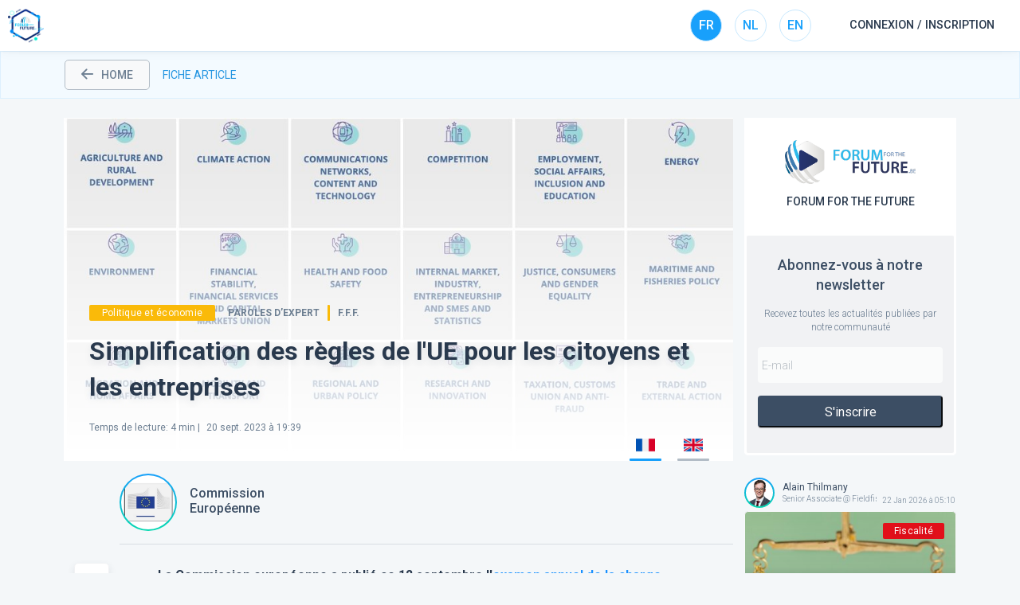

--- FILE ---
content_type: text/html; charset=utf-8
request_url: https://blog.forumforthefuture.be/fr/article/simplification-des-regles-de-lue-pour-les-citoyens-et-les-entreprises-conclusions-de-lexamen-annuel-de-la-charge-2022/20066
body_size: 18658
content:
<!DOCTYPE html><html lang="fr"><head><meta charSet="utf-8"/><meta name="viewport" content="width=device-width"/><script src="https://maps.googleapis.com/maps/api/js?key=AIzaSyCwBC_dmjkFoM0focISB0bD5XwOtWUpwmM&amp;libraries=places"></script><title>Simplification des règles de l&#x27;UE pour les citoyens et les entreprises</title><meta name="description" content="La Commission européenne a publié ce 12 septembre  l&#x27;examen annuel de la charge 2022, qui présente l&#x27;action de la Commission visant à simplifier et à moderniser les règles de l&#x27;UE. &amp;gt; ​The European Union’s action to simplify legislation – 2022 Annual Burden survey &amp;gt; Findings from the 2022 Annual Burden Survey - factsheet​ Cet examen annuel expose, en donnant des exemples concrets, les réalisations..."/><meta name="keywords" content="2022, Entreprendre, 2021, Union européenne (UE), Taxe sur la valeur ajoutée (TVA)"/><meta property="description" content="La Commission européenne a publié ce 12 septembre  l&#x27;examen annuel de la charge 2022, qui présente l&#x27;action de la Commission visant à simplifier et à moderniser les règles de l&#x27;UE. &amp;gt; ​The European Union’s action to simplify legislation – 2022 Annual Burden survey &amp;gt; Findings from the 2022 Annual Burden Survey - factsheet​ Cet examen annuel expose, en donnant des exemples concrets, les réalisations..."/><meta property="og:url" content="https://blog.forumforthefuture.be/fr/article/simplification-des-regles-de-lue-pour-les-citoyens-et-les-entreprises/20066"/><meta property="og:image" content="https://s3.tamtam.pro/production/storage/media/IMAGE/36899/aa8661b1fb77d533c9b67d54fd6c14468f97240a.jpeg/w1200-h630-noEnlarge.jpeg"/><meta property="og:title" content="Simplification des règles de l&#x27;UE pour les citoyens et les entreprises"/><meta property="og:description" content="La Commission européenne a publié ce 12 septembre  l&#x27;examen annuel de la charge 2022, qui présente l&#x27;action de la Commission visant à simplifier et à moderniser les règles de l&#x27;UE. &amp;gt; ​The European Union’s action to simplify legislation – 2022 Annual Burden survey &amp;gt; Findings from the 2022 Annual Burden Survey - factsheet​ Cet examen annuel expose, en donnant des exemples concrets, les réalisations..."/><script type="application/ld+json">{"@context":"https://schema.org","@type":"NewsArticle","headline":"Simplification des règles de l'UE pour les citoyens et les entreprises","image":["https://s3.tamtam.pro/production/storage/media/IMAGE/36899/aa8661b1fb77d533c9b67d54fd6c14468f97240a.jpeg/w1200-h630-noEnlarge.jpeg"],"datePublished":"2023-09-20T19:39:00+01:00","dateModified":"2023-09-26T10:38:52+01:00","author":[{"@type":"Organization","name":"Commission Européenne","url":"https://blog.forumforthefuture.be/fr/chain/commission-europeenne/240"}]}</script><meta name="next-head-count" content="12"/><meta name="msapplication-TileColor" content="#da532c"/><meta name="theme-color" content="#ffffff"/><link rel="stylesheet" data-href="https://fonts.googleapis.com/css2?family=Roboto:wght@300;400;500;700&amp;display=swap"/><link rel="stylesheet" href="/fonts/ttpicons/style.css"/><link rel="stylesheet" href="https://tamtam.s3-eu-west-1.amazonaws.com/cdn/css/print.css" media="print"/><link rel="icon" href="/img/favicon/fff.ico"/><link rel="preload" href="/_next/static/css/0d5245a4e38d6f91.css" as="style"/><link rel="stylesheet" href="/_next/static/css/0d5245a4e38d6f91.css" data-n-g=""/><link rel="preload" href="/_next/static/css/6376a97f463de00e.css" as="style"/><link rel="stylesheet" href="/_next/static/css/6376a97f463de00e.css" data-n-p=""/><link rel="preload" href="/_next/static/css/57d649a8da9db904.css" as="style"/><link rel="stylesheet" href="/_next/static/css/57d649a8da9db904.css" data-n-p=""/><link rel="preload" href="/_next/static/css/19c0c0dd27c09555.css" as="style"/><link rel="stylesheet" href="/_next/static/css/19c0c0dd27c09555.css" data-n-p=""/><link rel="preload" href="/_next/static/css/e8f751e92e23901d.css" as="style"/><link rel="stylesheet" href="/_next/static/css/e8f751e92e23901d.css" data-n-p=""/><link rel="preload" href="/_next/static/css/92b3d54576132688.css" as="style"/><link rel="stylesheet" href="/_next/static/css/92b3d54576132688.css"/><noscript data-n-css=""></noscript><script defer="" nomodule="" src="/_next/static/chunks/polyfills-c67a75d1b6f99dc8.js"></script><script defer="" src="/_next/static/chunks/5700.f127dd93f0a0df28.js"></script><script src="/_next/static/chunks/webpack-57255624b3b0b775.js" defer=""></script><script src="/_next/static/chunks/framework-a452ea6ce7e03405.js" defer=""></script><script src="/_next/static/chunks/main-2c0355f67e0f1a23.js" defer=""></script><script src="/_next/static/chunks/pages/_app-a3db0a54758db7e9.js" defer=""></script><script src="/_next/static/chunks/422c71c3-69df8875882480f2.js" defer=""></script><script src="/_next/static/chunks/aec7d165-0f8a65194521f45e.js" defer=""></script><script src="/_next/static/chunks/29107295-2505bf588bcff5c3.js" defer=""></script><script src="/_next/static/chunks/bee240a3-3bbab20a8d134cc0.js" defer=""></script><script src="/_next/static/chunks/2b7b2d2a-1265581bbbaa543b.js" defer=""></script><script src="/_next/static/chunks/1664-bbd19707dfe6f3df.js" defer=""></script><script src="/_next/static/chunks/7835-f22ff63143e499be.js" defer=""></script><script src="/_next/static/chunks/9089-aa34785046cb1a77.js" defer=""></script><script src="/_next/static/chunks/3157-97cf561ffdbfd59e.js" defer=""></script><script src="/_next/static/chunks/3253-9aa0949d496da4ab.js" defer=""></script><script src="/_next/static/chunks/7845-4e0a7b64150591d1.js" defer=""></script><script src="/_next/static/chunks/2033-59df7db8e3cf32fa.js" defer=""></script><script src="/_next/static/chunks/7224-58a29c0765c0d3d4.js" defer=""></script><script src="/_next/static/chunks/9041-f19f74b88458c391.js" defer=""></script><script src="/_next/static/chunks/8685-0ffd3dc16a6b5f22.js" defer=""></script><script src="/_next/static/chunks/7842-e7c10e4d669dbf64.js" defer=""></script><script src="/_next/static/chunks/1928-a976b0f9c466131d.js" defer=""></script><script src="/_next/static/chunks/3370-6e4a7f831cb9b0db.js" defer=""></script><script src="/_next/static/chunks/7305-c2de5560dbd88db6.js" defer=""></script><script src="/_next/static/chunks/7764-98dbb31ac0777dd0.js" defer=""></script><script src="/_next/static/chunks/pages/%5Blng%5D/article/%5BarticleName%5D/%5BarticleId%5D-cc38bc32e3e81a3c.js" defer=""></script><script src="/_next/static/SB-Tnu0ZxW38vv_z1iqRt/_buildManifest.js" defer=""></script><script src="/_next/static/SB-Tnu0ZxW38vv_z1iqRt/_ssgManifest.js" defer=""></script><link rel="stylesheet" href="https://fonts.googleapis.com/css2?family=Roboto:wght@300;400;500;700&display=swap"/></head><body><div id="__next"><div><header class="Header_header__1v0yI"><div class="Header_headerLeft__3xOD1"><div class="Header_menuLogo__1N04m "><a href="https://blog.tamtam.pro/fr" class="Header_appInfo__2HO-X"><img class="Header_appLogo__280F5" src="https://s3.tamtam.pro/production/apps/blog.png" alt="logo" height="45"/><span class="Header_appName__1A8x5">Blog</span></a></div></div><div class="Header_headerRight__2f-DD"><ul class="Header_headerLanguages__2Beea"><li class="Header_headerLanguageSelected__2-iLG">FR</li><li class="">NL</li><li class="">EN</li></ul><div class="AuthModal_signIn___agHB">Connexion / Inscription</div></div></header><ul class="Breadcrumb_breadcrumb__j4kEJ"><li class="Breadcrumb_back__Fq29s"><a href="/fr"><i class="icon-ttp-arrow-back"></i>home</a></li><li class="sub-header">Fiche Article</li></ul><div class="Article_articlePage__6d9vi"><div class="grid-x"><div class="cell small-12 medium-12 large-9 article-page"><div><div class="Article_section__BUE4V"><div id="article_mediaContainer" class="Article_mediaContainer__t0MBR"><div class="Article_mediaContainer_infos__3iNmi"><div class="Article_meta__s2m5w"><span class="Article_category__BRkcv" style="background-color:#faba09">Politique et économie</span><div class="Article_meta_right__ZnU4_"><span>Paroles d’expert</span><div class="Article_communityColor__irX_y" style="background-color:#faba09"></div><div class="Article_community__jBRBv">F.F.F.</div></div></div><div class="article-title"><h1 class="Article_title___TC6d">Simplification des règles de l&#x27;UE pour les citoyens et les entreprises</h1><span class="Article_publishedAt__6TljS"><span style="margin-right:5px">Temps de lecture<!-- -->: <!-- -->4<!-- --> min |</span> 20 sept. 2023 à 19:39<!-- --> </span></div><div class="Article_articleActions___EnQT"></div></div><div class="Article_mediaZone__9t9vx"><img src="https://s3.tamtam.pro/production/storage/media/IMAGE/36899/aa8661b1fb77d533c9b67d54fd6c14468f97240a.jpeg/w1000-noEnlarge.jpeg" alt="" width="100%"/></div></div><div class="grid-x"><div class="cell small-1"><div class="Article_actions__smXFh"></div></div><div class="cell small-11"><div class="grid-x Article_authors__6Uee3"><div class="cell small-12 medium-4"><div class="Article_author_meta__XugWO"><div class="Article_author_bg__53gqD"><div class="Article_author_avatar__S34YT" style="background-image:url(https://s3.tamtam.pro/production/storage/media/IMAGE/28259/ed44f3f477f0122535a5c1a0aedd41075ac5d609.png/w136-noEnlarge.png)"></div></div><div class="Article_author_name__fn0Ts">Commission Européenne</div></div></div></div><div id="blog-content" class="Article_content__LQLtv"><p><strong>La Commission européenne a publié ce 12 septembre  l'</strong><a href="https://commission.europa.eu/publications/2022-annual-burden-survey_en"><strong>examen annuel de la charge <Link passHref><a target="_blank" href="/fr/tag/2022/22">2022</a></Link></strong></a><strong>, qui présente l'action de la Commission visant à simplifier et à moderniser les règles de l'UE.</strong></p><p>&gt; <a href="https://commission.europa.eu/document/download/fb29f07c-3c53-42ce-8d16-862fbb38c076_en?filename=ABS_20230912_0.pdf" alt="​The European Union’s action to simplify legislation – 2022 Annual Burden survey">​The European Union’s action to simplify legislation – 2022 Annual Burden survey</a></p><p>&gt; <span><a href="https://commission.europa.eu/document/download/45096d71-d366-430f-acfa-1d5363b18c0d_en?filename=ABS_Factsheet_12_9_2023_2.pdf" alt="Findings from the 2022 Annual Burden Survey - factsheet" class="on">Findings from the 2022 Annual Burden Survey - factsheet</a></span>​</p><p>Cet examen annuel expose, en donnant des exemples concrets, les réalisations de la Commission au cours de la première année d'application intégrale du principe «un ajout, un retrait», ainsi que dans le cadre de son programme pour une réglementation affûtée et performante (REFIT) et du suivi des recommandations du groupe d'experts à haut niveau de la plateforme «Prêts pour l'avenir». Ces travaux sont renforcés par des efforts supplémentaires, comme décrit dans le<span> </span><a href="https://ec.europa.eu/commission/presscorner/detail/en/IP_23_4409">train de mesures de soutien aux PME</a>.</p><div class="se-component se-image-container __se__float-center" contenteditable="false" style="width: 75%; min-width: 100%;"><figure style="width: 75%; margin: auto;"><img src="https://s3.tamtam.pro/prod/storage/media/IMAGE/36898/a0c35df7aae48ebcadbc0f20f7f2dfb278f81dcc.jpeg" alt="" data-rotate="0" data-proportion="true" data-percentage="75%,auto" data-size="75%,auto" data-align="center" data-file-name="Image 12-09-23 à 19.41.jpeg" data-file-size="369117" data-origin="75%,auto" origin-size="1622,752" style="width: 100%; height: auto;" data-index="0"></figure></div><h3><strong>Résultats de la première année d'application du principe «un ajout, un retrait»</strong></h3><p>Le principe «un ajout, un retrait» constitue une sorte de «frein aux coûts», ce qui signifie que tous les nouveaux coûts de mise en conformité qui pèsent sur les citoyens et les entreprises, notamment les coûts administratifs, sont quantifiés et contrebalancés par une réduction de la charge existante ou autrement compensés dans toute la mesure du possible. La Commission a appliqué ce principe à 52 propositions législatives en 2022. Les propositions adoptées devraient réduire de 7,3 milliards d'euros la charge administrative globale. La numérisation et les solutions interopérables contribuent souvent à la réalisation d'économies de coûts.</p><h3><strong>Résultats des travaux de la Commission en matière de simplification et de réduction de la charge - REFIT</strong></h3><p>En 2022, la Commission a bouclé plusieurs évaluations et bilans de qualité et a présenté des révisions de la législation de l'UE susceptibles d'apporter des avantages importants en termes de simplification et de réduction de la charge pour les citoyens, les entreprises et les pouvoirs publics. Les initiatives couvrent un large éventail de domaines d'action allant de l'action pour le climat à la concurrence en passant par la justice et la migration, la mobilité et les transports et le marché unique. L'examen de la charge donne des exemples détaillés de ces résultats.</p><h3><strong>Suivi par la Commission des travaux de la plateforme «Prêts pour l'avenir»</strong></h3><p>La<span> </span><a href="https://commission.europa.eu/law/law-making-process/evaluating-and-improving-existing-laws/refit-making-eu-law-simpler-less-costly-and-future-proof/fit-future-platform-f4f_fr">plateforme «Prêts pour l'avenir»</a><span> </span>a adopté<span> </span><a href="https://commission.europa.eu/law/law-making-process/evaluating-and-improving-existing-laws/refit-making-eu-law-simpler-less-costly-and-future-proof/fit-future-platform-f4f/adopted-opinions_fr">10 avis</a><span> </span>dans son programme de travail annuel, couvrant un large éventail d'initiatives parmi lesquelles figurent, entre autres, la TVA favorable aux entreprises, la gouvernance de l'union de l'énergie et de l'action pour le climat, l'accès des petites et moyennes entreprises (PME) au capital, le gaspillage et les dons alimentaires, ainsi que le règlement REACH sur les produits chimiques. L'examen de la charge rend compte des recommandations de la plateforme et du suivi de tous les avis par la Commission.</p><p>La Commission apprécie les suggestions visant à simplifier les politiques de l'UE communiquées par les citoyens de l'Union et les entreprises, organisations et institutions européennes via le portail<span> </span><a href="https://ec.europa.eu/info/law/better-regulation/have-your-say-simplify_fr">«Donnez votre avis: simplifions!»</a>.</p><h3><strong>Contexte</strong></h3><p>L'examen annuel de la charge fait partie du<span> </span><a href="https://ec.europa.eu/info/law/law-making-process/planning-and-proposing-law/better-regulation-why-and-how_fr">programme pour une meilleure réglementation</a><span> </span>et du<span> </span><a href="https://ec.europa.eu/info/law/law-making-process/evaluating-and-improving-existing-laws/refit-making-eu-law-simpler-and-less-costly_fr">programme pour une réglementation affûtée et performante (REFIT)</a>, l'approche réglementaire de la Commission pour une élaboration des politiques transparente et fondée sur des données probantes. La<span> </span><a href="https://eur-lex.europa.eu/legal-content/FR/TXT/?uri=COM:2021:219:FIN#footnote2">communication de 2021 sur l'amélioration de la réglementation</a><span> </span>proposait des améliorations concrètes du processus législatif de l'UE afin de favoriser la relance de l'Europe et de faire en sorte que la législation de l'UE<span> </span>reste à l'épreuve du temps, notamment l'introduction du principe «un ajout, un retrait». La<span> </span><a href="https://ec.europa.eu/info/law/law-making-process/evaluating-and-improving-existing-laws/refit-making-eu-law-simpler-less-costly-and-future-proof/fit-future-platform-f4f_fr">plateforme «Prêts pour l'avenir»</a>, un groupe d'experts à haut niveau composé d'autorités nationales, régionales<span> </span>et locales, d'organisations de la société civile, d'entreprises<span> </span>et des membres du réseau RegHub du Comité des régions, a été créée en 2020 pour compléter les travaux de simplification réglementaire de la Commission.</p><h3><strong>Pour en savoir plus</strong></h3><p><a href="https://ec.europa.eu/info/strategy/priorities-2019-2024_fr">Priorités politiques de la Commission von der Leyen</a></p><p><a href="https://ec.europa.eu/info/law/law-making-process/planning-and-proposing-law/better-regulation-why-and-how_fr">Le programme pour une meilleure réglementation</a></p><p><a href="https://ec.europa.eu/info/files/better-regulation-joining-forces-make-better-laws_fr">La communication de 2021 sur l'amélioration de la réglementation</a></p><p><a href="https://ec.europa.eu/info/law/law-making-process/planning-and-proposing-law/better-regulation-why-and-how/better-regulation-taking-stock-and-sustaining-our-commitment_en#:~:text=In%20late%202018%2Fearly%202019%2C%20the%20Commission%20took%20stock,other%20EU%20institutions%20as%20well%20as%20Commission%20staff.">Le bilan 2019</a></p><p><a href="https://ec.europa.eu/info/law/law-making-process/evaluating-and-improving-existing-laws/refit-making-eu-law-simpler-less-costly-and-future-proof_fr">REFIT – Rendre la législation de l'UE plus simple, moins coûteuse et à l'épreuve du temps</a></p><p><a href="https://op.europa.eu/webpub/com/refit-scoreboard/en/index.html">Le tableau de bord REFIT</a></p><p><a href="https://ec.europa.eu/info/law/law-making-process_fr">Le processus législatif dans l'UE</a></p><p><a href="https://ec.europa.eu/info/law/better-regulation/have-your-say_fr">Le portail «Donnez votre avis»</a></p><p><a href="https://ec.europa.eu/info/law/better-regulation/have-your-say-simplify_fr">Le portail «Donnez votre avis: simplifions!»</a></p><p><a href="https://ec.europa.eu/info/law/law-making-process/planning-and-proposing-law/better-regulation-why-and-how_fr">La plateforme «Prêts pour l'avenir»</a></p><p>Source : Commission Européenne, presse, 12 septembre 2023 </p></div><h4 class="Article_subtitle__KMTHo">Mots clés</h4><div class="Article_article_tags__muYhF"><span class="Article_tag___1TnB">2022</span><span class="Article_tag___1TnB">Entreprendre</span><span class="Article_tag___1TnB">2021</span><span class="Article_tag___1TnB">Union européenne (UE)</span><span class="Article_tag___1TnB">Taxe sur la valeur ajoutée (TVA)</span></div></div></div></div><div class="hide-for-small-only" style="margin-top:2rem"><h4 class="Article_recommend_title__mVdDC">Articles recommandés</h4><div class="grid-x grid-margin-x"><div class="cell small-12 medium-4 Article_recommend___o0CL"><div class="Article_articleTemplate7__3Kdx8  undefined"><div class="Article_articleContainer__1pdb6"><div class="Article_contentImg__1n2Xq" style="background-image:url(https://s3.tamtam.pro/production/storage/media/IMAGE/53287/CROPPED-ce3c999dc9a4d73f8c9611c7cb19c58eddb4fa13.png/h432-noEnlarge.png)"><div class="Article_categoryChannel__1VRMN"><div class="Article_category__3WH9a" style="background:#e2101a">Fiscalité</div></div><div class="Article_meta__1KJ0A"><span>Paroles d’expert</span><div class="Article_community__3D-vB" style="border-left-color:#e2101a">F.F.F.</div></div><a class="Article_title__3YpDd" href="/fr/article/pompes-a-chaleur-taux-de-6-pour-les-logements-de-moins-de-10-ans/29766"><h3>Pompes à chaleur: taux de 6% pour les logements de moins de 10 ans<!-- --> </h3></a><div class="Article_bottomAction__2pPlD"><div class="Article_authorsContainer__2PRnQ Article_authorsContainer_width__2ms5s"><ul><li><a class="Avatar_avatarContainer__2koem" href="/fr/author/aurelie-soldai/38347"><div class="Avatar_avatar_bg__AOSXV"><div class="Avatar_avatar__33rUO" style="background-image:url(https://s3.tamtam.pro/production/storage/media/IMAGE/19479/AVATAR_10263b9edfd7cd83e95e5badd8e22305b5260b80.png/w68-noEnlarge.png)"></div></div><div class="Avatar_avatarInfo__2tDuK"><div class="Avatar_avatarName__LEC_t" style="color:#fff">Aurélie Soldai</div><div class="Avatar_avatarSignature__36chN" style="color:#fff">Avocat @ A Soldai</div></div></a></li></ul></div><div class="Article_publishedAtReadTime__3zVqa">Publié le<!-- --> 21 Jan 2026 à 05:05<div class="Article_readTime__2UZ4D"><div class="Article_dot__RjmUX"></div><span>Lecture de<!-- --> <!-- -->2<!-- -->min</span></div></div></div></div></div></div></div><div class="cell small-12 medium-4 Article_recommend___o0CL"><div class="Article_articleTemplate7__3Kdx8  undefined"><div class="Article_articleContainer__1pdb6"><div class="Article_contentImg__1n2Xq" style="background-image:url(https://s3.tamtam.pro/production/storage/media/IMAGE/53440/CROPPED-db737ffad94cd4bed71074ca4cb1d8fd64944658.png/h432-noEnlarge.png)"><div class="Article_categoryChannel__1VRMN"><div class="Article_category__3WH9a" style="background:#e2101a">Fiscalité</div></div><div class="Article_meta__1KJ0A"><span>Paroles d’expert</span><div class="Article_community__3D-vB" style="border-left-color:#e2101a">F.F.F.</div></div><a class="Article_title__3YpDd" href="/fr/article/droits-dauteur-et-secteur-it-un-retour-attendu-mais-entoure-dincertitudes/29863"><h3>Droits d’auteur et secteur IT: un retour attendu, mais entouré d’incertitudes<!-- --> </h3></a><div class="Article_bottomAction__2pPlD"><div class="Article_authorsContainer__2PRnQ Article_authorsContainer_width__2ms5s"><ul><li><a class="Avatar_avatarContainer__2koem" href="/fr/author/david-de-backer/19787"><div class="Avatar_avatar_bg__AOSXV"><div class="Avatar_avatar__33rUO" style="background-image:url(https://s3.tamtam.pro/production/storage/media/IMAGE/3833/AVATAR_0b3a3bc095138beacbdff82b38913ef34a209ae5.png/w68-noEnlarge.png)"></div></div><div class="Avatar_avatarInfo__2tDuK"><div class="Avatar_avatarName__LEC_t" style="color:#fff">David De Backer</div><div class="Avatar_avatarSignature__36chN" style="color:#fff">Conseiller fiscal certifié </div></div></a></li></ul></div><div class="Article_publishedAtReadTime__3zVqa">Publié le<!-- --> 21 Jan 2026 à 05:05<div class="Article_readTime__2UZ4D"><div class="Article_dot__RjmUX"></div><span>Lecture de<!-- --> <!-- -->4<!-- -->min</span></div></div></div></div></div></div></div><div class="cell small-12 medium-4 Article_recommend___o0CL"><div class="Article_articleTemplate7__3Kdx8  undefined"><div class="Article_articleContainer__1pdb6"><div class="Article_contentImg__1n2Xq" style="background-image:url(https://s3.tamtam.pro/production/storage/media/IMAGE/53221/CROPPED-247396c2de5a789817d97e15282ccfabeff71af2.png/h432-noEnlarge.png)"><div class="Article_categoryChannel__1VRMN"><div class="Article_category__3WH9a" style="background:#8fbe45">GRH, Emploi, formation</div></div><div class="Article_meta__1KJ0A"><span>Paroles d’expert</span><div class="Article_community__3D-vB" style="border-left-color:#8fbe45">F.F.F.</div></div><a class="Article_title__3YpDd" href="/fr/article/un-marche-du-travail-peu-accueillant-pour-les-exclus-du-chomage/29744"><h3>​Un marche du travail peu accueillant pour les exclus du chômage<!-- --> </h3></a><div class="Article_bottomAction__2pPlD"><div class="Article_authorsContainer__2PRnQ Article_authorsContainer_width__2ms5s"><ul><li><a class="Avatar_avatarContainer__2koem" href="/fr/author/philippe-defeyt/72847"><div class="Avatar_avatar_bg__AOSXV"><div class="Avatar_avatar__33rUO" style="background-image:url(https://s3.tamtam.pro/production/storage/media/IMAGE/8409/AVATAR_765e5c5ccd1a90d788682ef55a7447b0d094d1bc.png/w68-noEnlarge.png)"></div></div><div class="Avatar_avatarInfo__2tDuK"><div class="Avatar_avatarName__LEC_t" style="color:#fff">Philippe Defeyt</div><div class="Avatar_avatarSignature__36chN" style="color:#fff">Economiste @ Institut pour un Développement Durable</div></div></a></li></ul></div><div class="Article_publishedAtReadTime__3zVqa">Publié le<!-- --> 15 Jan 2026 à 05:05<div class="Article_readTime__2UZ4D"><div class="Article_dot__RjmUX"></div><span>Lecture de<!-- --> <!-- -->4<!-- -->min</span></div></div></div></div></div></div></div></div></div></div></div><div class="cell small-12 medium-3 large-3 show-for-large Article_sidebar__tRiqx"><div class="sticky-wrapper"><div class="sticky-inner"><div class="Article_article_organization__e_lGG"><div class="Article_article_organization__logo__MFlIj"><img src="https://s3.tamtam.pro/production/storage/media/IMAGE/2174/AVATAR_54cbd68e1ba9284a1e486bd5d8551259cd51d96e.png/w550-noEnlarge.png" alt=""/></div><div class="Article_article_organisation__title__T8Cpb">Forum for the future</div><div class="article-organization__subscribe"><div class="Article_subscribe_box__6Itec"><h3 class="Article_subscribe_title__XUheX">Abonnez-vous à notre newsletter</h3><p class="Article_subscribe_subtext__zvrO0">Recevez toutes les actualités publiées par notre communauté</p><input class="Article_subscribe_input__Lf55a" placeholder="E-mail" value=""/><div class=" Article_subscribe_detail__r_Xr9"><input class="Article_subscribe_input__Lf55a" placeholder="Prénom" value=""/><input class="Article_subscribe_input__Lf55a" placeholder="Nom" value=""/></div><button class="Article_subscribe_btn__d7Gpf">S&#x27;inscrire</button></div></div></div><div class="Article_latestArticles__GWaCK"><div class="Article_article__rASSv Article_default__K_5wT"><div class="Article_authorsContainer__2PRnQ false"><ul><li><a class="Avatar_avatarContainer__2koem" href="/fr/author/alain-thilmany/464931"><div class="Avatar_avatar_bg__AOSXV"><div class="Avatar_avatar__33rUO" style="background-image:url(https://s3.tamtam.pro/production/storage/media/IMAGE/49787/AVATAR_13bbcd197efa40551eca75de91227bd9737c08dc.png/w68-noEnlarge.png)"></div></div><div class="Avatar_avatarInfo__2tDuK"><div class="Avatar_avatarName__LEC_t" style="color:#3c4e64">Alain Thilmany</div><div class="Avatar_avatarSignature__36chN" style="color:#6d7f92">Senior Associate @ Fieldfisher | Professeur @ EPHEC – HELHa – UCL Mons</div></div></a></li><li><a class="Avatar_avatarContainer__2koem" href="/fr/author/geoffroy-galea/30358"><div class="Avatar_avatar_bg__AOSXV"><div class="Avatar_avatar__33rUO" style="background-image:url(https://s3.tamtam.pro/production/storage/media/IMAGE/39882/AVATAR_877d0d8405a8f77581886e7ff164216d244077e6.png/w68-noEnlarge.png)"></div></div><div class="Avatar_avatarInfo__2tDuK"><div class="Avatar_avatarName__LEC_t" style="color:#3c4e64">Geoffroy Galéa</div><div class="Avatar_avatarSignature__36chN" style="color:#6d7f92">Partner (Head of Tax) @ Fieldfisher | Professeur @ ICHEC-ESSF</div></div></a></li></ul></div><div class="Article_content__PObyl " style="background-image:url(https://s3.tamtam.pro/production/storage/media/IMAGE/53444/CROPPED-877ba9effa2591a0f6ff1ae8d4c9f77467bfc9f5.jpeg/w520-noEnlarge.jpeg)"><div class="Article_publishedAt__24Qz6"> 22 Jan 2026 à 05:10</div><div class="Article_category__3WH9a" style="background:#e2101a">Fiscalité</div><div class="Article_meta__1KJ0A"><span style="background-color:#007ba7">Paroles d’expert</span><div class="Article_community__3D-vB" style="border-left-color:#e2101a">F.F.F.</div></div><a class="Article_title__3YpDd" href="/fr/article/arbitrage-fiscal-oui-mais-pas-comme-cela/29868"><h3>Arbitrage fiscal?  Oui, mais pas comme cela!<!-- --> </h3></a></div></div><div class="Article_article__rASSv Article_default__K_5wT"><div class="Article_authorsContainer__2PRnQ false"><ul><li><a class="Avatar_avatarContainer__2koem" href="/fr/author/mikael-gossiaux/68541"><div class="Avatar_avatar_bg__AOSXV"><div class="Avatar_avatar__33rUO" style="background-image:url(https://s3.tamtam.pro/production/storage/media/IMAGE/7095/AVATAR_b00e07e03cc2c50483dc947041285727fb33478a.png/w68-noEnlarge.png)"></div></div><div class="Avatar_avatarInfo__2tDuK"><div class="Avatar_avatarName__LEC_t" style="color:#3c4e64">Mikael Gossiaux</div><div class="Avatar_avatarSignature__36chN" style="color:#6d7f92">Avocat associé @ Janson</div></div></a></li></ul></div><div class="Article_content__PObyl " style="background-image:url(https://s3.tamtam.pro/production/storage/media/IMAGE/53455/CROPPED-d64f3817c3c614e9206058f180d949064f175fe6.jpeg/w520-noEnlarge.jpeg)"><div class="Article_publishedAt__24Qz6"> 22 Jan 2026 à 05:10</div><div class="Article_category__3WH9a" style="background:#e2101a">Fiscalité</div><div class="Article_meta__1KJ0A"><span style="background-color:#007ba7">Paroles d’expert</span><div class="Article_community__3D-vB" style="border-left-color:#e2101a">F.F.F.</div></div><a class="Article_title__3YpDd" href="/fr/article/reforme-fiscale-immobiliere-adieu-aux-deductions-dinterets-des-2025-/29878"><h3>Réforme fiscale immobilière: Adieu aux déductions d&#x27;intérêts dès 2025 !<!-- --> </h3></a></div></div><div class="Article_article__rASSv Article_default__K_5wT"><div class="Article_authorsContainer__2PRnQ false"><ul><li><a class="Avatar_avatarContainer__2koem" href="/fr/author/bart-van-craeynest/471282"><div class="Avatar_avatar_bg__AOSXV"><div class="Avatar_avatar__33rUO" style="background-image:url(https://s3.tamtam.pro/production/storage/media/IMAGE/33727/AVATAR_952d7d67347026385c141a4545ef2c71038cb964.png/w68-noEnlarge.png)"></div></div><div class="Avatar_avatarInfo__2tDuK"><div class="Avatar_avatarName__LEC_t" style="color:#3c4e64">Bart Van Craeynest</div><div class="Avatar_avatarSignature__36chN" style="color:#6d7f92">Economiste en chef @ VOKA</div></div></a></li></ul></div><div class="Article_content__PObyl " style="background-image:url(https://s3.tamtam.pro/production/storage/media/IMAGE/53446/CROPPED-0d808c4b9a57e281a5605135331e1564344eda1c.jpeg/w520-noEnlarge.jpeg)"><div class="Article_publishedAt__24Qz6"> 22 Jan 2026 à 05:05</div><div class="Article_category__3WH9a" style="background:#faba09">Politique et économie</div><div class="Article_meta__1KJ0A"><span style="background-color:#007ba7">Paroles d’expert</span><div class="Article_community__3D-vB" style="border-left-color:#faba09">F.F.F.</div></div><a class="Article_title__3YpDd" href="/fr/article/leurope-doit-se-concentrer-beaucoup-plus-sur-elle-meme./29870"><h3>L&#x27;Europe doit se concentrer beaucoup plus sur elle-même.<!-- --> </h3></a></div></div><div class="Article_article__rASSv Article_default__K_5wT"><div class="Article_authorsContainer__2PRnQ false"><ul><li><a class="Avatar_avatarContainer__2koem" href="/fr/chain/office-belge-des-statistiques/184"><div class="Avatar_avatar_bg__AOSXV"><div class="Avatar_avatar__33rUO" style="background-image:url(https://s3.tamtam.pro/production/storage/media/IMAGE/23139/8e0ef594412b5018f06909809bd1c31186fc6f54.png/w68-noEnlarge.png)"></div></div><div class="Avatar_avatarInfo__2tDuK"><div class="Avatar_avatarName__LEC_t" style="color:#3c4e64">Office belge des statistiques</div></div></a></li></ul></div><div class="Article_content__PObyl " style="background-image:url(https://s3.tamtam.pro/production/storage/media/IMAGE/53453/CROPPED-739ba4de2ced47935b3e7635be2a50e9a997db64.png/w520-noEnlarge.png)"><div class="Article_publishedAt__24Qz6"> 22 Jan 2026 à 05:00</div><div class="Article_category__3WH9a" style="background:#faba09">Politique et économie</div><div class="Article_meta__1KJ0A"><span style="background-color:#ffa274">Etude | Enquête</span><div class="Article_community__3D-vB" style="border-left-color:#faba09">F.F.F.</div></div><a class="Article_title__3YpDd" href="/fr/article/quelle-inflation-en-decembre-22-contre-26-en-novembre-et-25-en-octobre-ipch-.../29874"><h3>Quelle inflation en décembre ?  2,2% contre 2,6% en novembre et 2,5% en octobre (IPCH) ...<!-- --> </h3></a></div></div><div class="Article_article__rASSv Article_default__K_5wT"><div class="Article_authorsContainer__2PRnQ false"><ul><li><a class="Avatar_avatarContainer__2koem" href="/fr/chain/office-belge-des-statistiques/184"><div class="Avatar_avatar_bg__AOSXV"><div class="Avatar_avatar__33rUO" style="background-image:url(https://s3.tamtam.pro/production/storage/media/IMAGE/23139/8e0ef594412b5018f06909809bd1c31186fc6f54.png/w68-noEnlarge.png)"></div></div><div class="Avatar_avatarInfo__2tDuK"><div class="Avatar_avatarName__LEC_t" style="color:#3c4e64">Office belge des statistiques</div></div></a></li></ul></div><div class="Article_content__PObyl " style="background-image:url(https://s3.tamtam.pro/production/storage/media/IMAGE/53450/CROPPED-7359cdf83440be6077fe722a062553676a38b125.png/w520-noEnlarge.png)"><div class="Article_publishedAt__24Qz6"> 22 Jan 2026 à 05:00</div><div class="Article_category__3WH9a" style="background:#8fbe45">Environnement et Mobilité</div><div class="Article_meta__1KJ0A"><span style="background-color:#ffa274">Etude | Enquête</span><div class="Article_community__3D-vB" style="border-left-color:#8fbe45">F.F.F.</div></div><a class="Article_title__3YpDd" href="/fr/article/plus-dun-belge-sur-2-vit-a-moins-de-200m-dun-arret-de-transport-en-commun/29876"><h3>Plus d’un Belge sur 2 vit à moins de 200m d’un arrêt de transport en commun<!-- --> </h3></a></div></div><div class="Article_article__rASSv Article_default__K_5wT"><div class="Article_authorsContainer__2PRnQ false"><ul><li><a class="Avatar_avatarContainer__2koem" href="/fr/author/pierre-francois-coppens/25753"><div class="Avatar_avatar_bg__AOSXV"><div class="Avatar_avatar__33rUO" style="background-image:url(https://s3.tamtam.pro/production/storage/media/IMAGE/3846/AVATAR_2a8cd419b1d610671b29e92af1de130fb37c654b.png/w68-noEnlarge.png)"></div></div><div class="Avatar_avatarInfo__2tDuK"><div class="Avatar_avatarName__LEC_t" style="color:#3c4e64">Pierre-François Coppens</div><div class="Avatar_avatarSignature__36chN" style="color:#6d7f92">Conseiller Fiscal, Juriste | Président @ AFPC</div></div></a></li></ul></div><div class="Article_content__PObyl " style="background-image:url(https://s3.tamtam.pro/production/storage/media/IMAGE/53435/CROPPED-1059d092331bad5ed70134789ce031b874dab465.png/w520-noEnlarge.png)"><div class="Article_publishedAt__24Qz6"> 21 Jan 2026 à 05:10</div><div class="Article_category__3WH9a" style="background:#684117">Profession</div><div class="Article_meta__1KJ0A"><span style="background-color:#007ba7">Paroles d’expert</span><div class="Article_community__3D-vB" style="border-left-color:#684117">F.F.F.</div></div><a class="Article_title__3YpDd" href="/fr/article/7-raisons-au-moins-daimer-le-metier-de-fiscaliste/29865"><h3>7 raisons (au moins) d’aimer le métier de fiscaliste<!-- --> </h3></a></div></div></div></div></div></div></div></div><div class="Toastify"></div></div><script async="" src="https://platform.twitter.com/widgets.js" charSet="utf-8"></script></div><script id="__NEXT_DATA__" type="application/json">{"props":{"pageProps":{"articleId":20066,"lng":"fr","article":{"id":20066,"title":"Simplification des règles de l'UE pour les citoyens et les entreprises","content":"\u003cp\u003e\u003cstrong\u003eLa Commission européenne a publié ce 12 septembre  l'\u003c/strong\u003e\u003ca href=\"https://commission.europa.eu/publications/2022-annual-burden-survey_en\"\u003e\u003cstrong\u003eexamen annuel de la charge 2022\u003c/strong\u003e\u003c/a\u003e\u003cstrong\u003e, qui présente l'action de la Commission visant à simplifier et à moderniser les règles de l'UE.\u003c/strong\u003e\u003c/p\u003e\u003cp\u003e\u0026gt; \u003ca href=\"https://commission.europa.eu/document/download/fb29f07c-3c53-42ce-8d16-862fbb38c076_en?filename=ABS_20230912_0.pdf\" alt=\"​The European Union’s action to simplify legislation – 2022 Annual Burden survey\"\u003e​The European Union’s action to simplify legislation – 2022 Annual Burden survey\u003c/a\u003e\u003c/p\u003e\u003cp\u003e\u0026gt; \u003cspan\u003e\u003ca href=\"https://commission.europa.eu/document/download/45096d71-d366-430f-acfa-1d5363b18c0d_en?filename=ABS_Factsheet_12_9_2023_2.pdf\" alt=\"Findings from the 2022 Annual Burden Survey - factsheet\" class=\"on\"\u003eFindings from the 2022 Annual Burden Survey - factsheet\u003c/a\u003e\u003c/span\u003e​\u003c/p\u003e\u003cp\u003eCet examen annuel expose, en donnant des exemples concrets, les réalisations de la Commission au cours de la première année d'application intégrale du principe «un ajout, un retrait», ainsi que dans le cadre de son programme pour une réglementation affûtée et performante (REFIT) et du suivi des recommandations du groupe d'experts à haut niveau de la plateforme «Prêts pour l'avenir». Ces travaux sont renforcés par des efforts supplémentaires, comme décrit dans le\u003cspan\u003e \u003c/span\u003e\u003ca href=\"https://ec.europa.eu/commission/presscorner/detail/en/IP_23_4409\"\u003etrain de mesures de soutien aux PME\u003c/a\u003e.\u003c/p\u003e\u003cdiv class=\"se-component se-image-container __se__float-center\" contenteditable=\"false\" style=\"width: 75%; min-width: 100%;\"\u003e\u003cfigure style=\"width: 75%; margin: auto;\"\u003e\u003cimg src=\"https://s3.tamtam.pro/prod/storage/media/IMAGE/36898/a0c35df7aae48ebcadbc0f20f7f2dfb278f81dcc.jpeg\" alt=\"\" data-rotate=\"0\" data-proportion=\"true\" data-percentage=\"75%,auto\" data-size=\"75%,auto\" data-align=\"center\" data-file-name=\"Image 12-09-23 à 19.41.jpeg\" data-file-size=\"369117\" data-origin=\"75%,auto\" origin-size=\"1622,752\" style=\"width: 100%; height: auto;\" data-index=\"0\"\u003e\u003c/figure\u003e\u003c/div\u003e\u003ch3\u003e\u003cstrong\u003eRésultats de la première année d'application du principe «un ajout, un retrait»\u003c/strong\u003e\u003c/h3\u003e\u003cp\u003eLe principe «un ajout, un retrait» constitue une sorte de «frein aux coûts», ce qui signifie que tous les nouveaux coûts de mise en conformité qui pèsent sur les citoyens et les entreprises, notamment les coûts administratifs, sont quantifiés et contrebalancés par une réduction de la charge existante ou autrement compensés dans toute la mesure du possible. La Commission a appliqué ce principe à 52 propositions législatives en 2022. Les propositions adoptées devraient réduire de 7,3 milliards d'euros la charge administrative globale. La numérisation et les solutions interopérables contribuent souvent à la réalisation d'économies de coûts.\u003c/p\u003e\u003ch3\u003e\u003cstrong\u003eRésultats des travaux de la Commission en matière de simplification et de réduction de la charge - REFIT\u003c/strong\u003e\u003c/h3\u003e\u003cp\u003eEn 2022, la Commission a bouclé plusieurs évaluations et bilans de qualité et a présenté des révisions de la législation de l'UE susceptibles d'apporter des avantages importants en termes de simplification et de réduction de la charge pour les citoyens, les entreprises et les pouvoirs publics. Les initiatives couvrent un large éventail de domaines d'action allant de l'action pour le climat à la concurrence en passant par la justice et la migration, la mobilité et les transports et le marché unique. L'examen de la charge donne des exemples détaillés de ces résultats.\u003c/p\u003e\u003ch3\u003e\u003cstrong\u003eSuivi par la Commission des travaux de la plateforme «Prêts pour l'avenir»\u003c/strong\u003e\u003c/h3\u003e\u003cp\u003eLa\u003cspan\u003e \u003c/span\u003e\u003ca href=\"https://commission.europa.eu/law/law-making-process/evaluating-and-improving-existing-laws/refit-making-eu-law-simpler-less-costly-and-future-proof/fit-future-platform-f4f_fr\"\u003eplateforme «Prêts pour l'avenir»\u003c/a\u003e\u003cspan\u003e \u003c/span\u003ea adopté\u003cspan\u003e \u003c/span\u003e\u003ca href=\"https://commission.europa.eu/law/law-making-process/evaluating-and-improving-existing-laws/refit-making-eu-law-simpler-less-costly-and-future-proof/fit-future-platform-f4f/adopted-opinions_fr\"\u003e10 avis\u003c/a\u003e\u003cspan\u003e \u003c/span\u003edans son programme de travail annuel, couvrant un large éventail d'initiatives parmi lesquelles figurent, entre autres, la TVA favorable aux entreprises, la gouvernance de l'union de l'énergie et de l'action pour le climat, l'accès des petites et moyennes entreprises (PME) au capital, le gaspillage et les dons alimentaires, ainsi que le règlement REACH sur les produits chimiques. L'examen de la charge rend compte des recommandations de la plateforme et du suivi de tous les avis par la Commission.\u003c/p\u003e\u003cp\u003eLa Commission apprécie les suggestions visant à simplifier les politiques de l'UE communiquées par les citoyens de l'Union et les entreprises, organisations et institutions européennes via le portail\u003cspan\u003e \u003c/span\u003e\u003ca href=\"https://ec.europa.eu/info/law/better-regulation/have-your-say-simplify_fr\"\u003e«Donnez votre avis: simplifions!»\u003c/a\u003e.\u003c/p\u003e\u003ch3\u003e\u003cstrong\u003eContexte\u003c/strong\u003e\u003c/h3\u003e\u003cp\u003eL'examen annuel de la charge fait partie du\u003cspan\u003e \u003c/span\u003e\u003ca href=\"https://ec.europa.eu/info/law/law-making-process/planning-and-proposing-law/better-regulation-why-and-how_fr\"\u003eprogramme pour une meilleure réglementation\u003c/a\u003e\u003cspan\u003e \u003c/span\u003eet du\u003cspan\u003e \u003c/span\u003e\u003ca href=\"https://ec.europa.eu/info/law/law-making-process/evaluating-and-improving-existing-laws/refit-making-eu-law-simpler-and-less-costly_fr\"\u003eprogramme pour une réglementation affûtée et performante (REFIT)\u003c/a\u003e, l'approche réglementaire de la Commission pour une élaboration des politiques transparente et fondée sur des données probantes. La\u003cspan\u003e \u003c/span\u003e\u003ca href=\"https://eur-lex.europa.eu/legal-content/FR/TXT/?uri=COM:2021:219:FIN#footnote2\"\u003ecommunication de 2021 sur l'amélioration de la réglementation\u003c/a\u003e\u003cspan\u003e \u003c/span\u003eproposait des améliorations concrètes du processus législatif de l'UE afin de favoriser la relance de l'Europe et de faire en sorte que la législation de l'UE\u003cspan\u003e \u003c/span\u003ereste à l'épreuve du temps, notamment l'introduction du principe «un ajout, un retrait». La\u003cspan\u003e \u003c/span\u003e\u003ca href=\"https://ec.europa.eu/info/law/law-making-process/evaluating-and-improving-existing-laws/refit-making-eu-law-simpler-less-costly-and-future-proof/fit-future-platform-f4f_fr\"\u003eplateforme «Prêts pour l'avenir»\u003c/a\u003e, un groupe d'experts à haut niveau composé d'autorités nationales, régionales\u003cspan\u003e \u003c/span\u003eet locales, d'organisations de la société civile, d'entreprises\u003cspan\u003e \u003c/span\u003eet des membres du réseau RegHub du Comité des régions, a été créée en 2020 pour compléter les travaux de simplification réglementaire de la Commission.\u003c/p\u003e\u003ch3\u003e\u003cstrong\u003ePour en savoir plus\u003c/strong\u003e\u003c/h3\u003e\u003cp\u003e\u003ca href=\"https://ec.europa.eu/info/strategy/priorities-2019-2024_fr\"\u003ePriorités politiques de la Commission von der Leyen\u003c/a\u003e\u003c/p\u003e\u003cp\u003e\u003ca href=\"https://ec.europa.eu/info/law/law-making-process/planning-and-proposing-law/better-regulation-why-and-how_fr\"\u003eLe programme pour une meilleure réglementation\u003c/a\u003e\u003c/p\u003e\u003cp\u003e\u003ca href=\"https://ec.europa.eu/info/files/better-regulation-joining-forces-make-better-laws_fr\"\u003eLa communication de 2021 sur l'amélioration de la réglementation\u003c/a\u003e\u003c/p\u003e\u003cp\u003e\u003ca href=\"https://ec.europa.eu/info/law/law-making-process/planning-and-proposing-law/better-regulation-why-and-how/better-regulation-taking-stock-and-sustaining-our-commitment_en#:~:text=In%20late%202018%2Fearly%202019%2C%20the%20Commission%20took%20stock,other%20EU%20institutions%20as%20well%20as%20Commission%20staff.\"\u003eLe bilan 2019\u003c/a\u003e\u003c/p\u003e\u003cp\u003e\u003ca href=\"https://ec.europa.eu/info/law/law-making-process/evaluating-and-improving-existing-laws/refit-making-eu-law-simpler-less-costly-and-future-proof_fr\"\u003eREFIT – Rendre la législation de l'UE plus simple, moins coûteuse et à l'épreuve du temps\u003c/a\u003e\u003c/p\u003e\u003cp\u003e\u003ca href=\"https://op.europa.eu/webpub/com/refit-scoreboard/en/index.html\"\u003eLe tableau de bord REFIT\u003c/a\u003e\u003c/p\u003e\u003cp\u003e\u003ca href=\"https://ec.europa.eu/info/law/law-making-process_fr\"\u003eLe processus législatif dans l'UE\u003c/a\u003e\u003c/p\u003e\u003cp\u003e\u003ca href=\"https://ec.europa.eu/info/law/better-regulation/have-your-say_fr\"\u003eLe portail «Donnez votre avis»\u003c/a\u003e\u003c/p\u003e\u003cp\u003e\u003ca href=\"https://ec.europa.eu/info/law/better-regulation/have-your-say-simplify_fr\"\u003eLe portail «Donnez votre avis: simplifions!»\u003c/a\u003e\u003c/p\u003e\u003cp\u003e\u003ca href=\"https://ec.europa.eu/info/law/law-making-process/planning-and-proposing-law/better-regulation-why-and-how_fr\"\u003eLa plateforme «Prêts pour l'avenir»\u003c/a\u003e\u003c/p\u003e\u003cp\u003eSource : Commission Européenne, presse, 12 septembre 2023 \u003c/p\u003e","language":"fr","status":"PUBLISHED","isPrivate":false,"isExternal":false,"externalUrl":"","csScope":["PUBLIC"],"privateGroups":[],"readTime":4,"relatedArticles":{"en":{"id":20067,"url":"simplifying-eu-rules-for-citizens-and-business-findings-from-the-2022-annual-burden-survey"}},"relevance":3,"featured":0,"countLikes":0,"countDislikes":0,"countComments":0,"createdAt":"2023-09-12 17:43:21","publishedAt":"2023-09-20 19:39:00","updatedAt":"2023-09-26 10:38:52","introduction":"La Commission européenne a publié ce 12 septembre  l'examen annuel de la charge 2022, qui présente l'action de la Commission visant à simplifier et à moderniser les règles de l'UE. \u0026gt; ​The European Union’s action to simplify legislation – 2022 Annual Burden survey \u0026gt; Findings from the 2022 Annual Burden Survey - factsheet​ Cet examen annuel expose, en donnant des exemples concrets, les réalisations...","url":"simplification-des-regles-de-lue-pour-les-citoyens-et-les-entreprises","main_media":{"id":36899,"yPos":0,"yHeight":97,"path":"aa8661b1fb77d533c9b67d54fd6c14468f97240a.jpeg","webPath":"storage/uploads/medias/aa8661b1fb77d533c9b67d54fd6c14468f97240a.jpeg","fullMediaUrl":"https://s3.tamtam.pro/production/storage/media/IMAGE/36899/aa8661b1fb77d533c9b67d54fd6c14468f97240a.jpeg"},"media_articles":[{"id":36898,"type":"IMAGE","inHistory":false,"isAttachment":false,"isMain":false,"name":"4ae17a1767d4859034830975bb517cfec555ff81.jpeg","yPos":0,"yHeight":0,"path":"a0c35df7aae48ebcadbc0f20f7f2dfb278f81dcc.jpeg","docType":"IMAGE","webPath":"storage/uploads/medias/a0c35df7aae48ebcadbc0f20f7f2dfb278f81dcc.jpeg","fullMediaUrl":"https://s3.tamtam.pro/production/storage/media/IMAGE/36898/a0c35df7aae48ebcadbc0f20f7f2dfb278f81dcc.jpeg"},{"id":36899,"type":"IMAGE","inHistory":false,"isAttachment":false,"isMain":true,"name":"Image 12-09-23 à 19.46.jpeg","yPos":0,"yHeight":97,"path":"aa8661b1fb77d533c9b67d54fd6c14468f97240a.jpeg","docType":"IMAGE","webPath":"storage/uploads/medias/aa8661b1fb77d533c9b67d54fd6c14468f97240a.jpeg","fullMediaUrl":"https://s3.tamtam.pro/production/storage/media/IMAGE/36899/aa8661b1fb77d533c9b67d54fd6c14468f97240a.jpeg"}],"author":[{"firstName":"Roger","lastName":"Lassaux","id":70648,"avatar":"storage/media/IMAGE/7052/AVATAR_728e434fe9eefefbbbff21d51ab724a59fcf480a.png","avatarUrl":"https://s3.tamtam.pro/production/storage/media/IMAGE/7052/AVATAR_728e434fe9eefefbbbff21d51ab724a59fcf480a.png","url":"roger-lassaux","creator":{"id":8650,"organizations":[{"id":9},{"id":76},{"id":1256},{"id":4},{"id":4442},{"id":1815},{"id":9921},{"id":83},{"id":17828},{"id":10771},{"id":20916},{"id":22149},{"id":22305}]},"authorDetails":{"id":72},"signature":{"title":"Roger Lassaux","head":"Rédacteur en chef @ FFF"},"enableAvatar":false,"priority":0}],"type":{"id":115,"nameFr":"Paroles d’expert","colorCode":"#007ba7"},"chains":[{"id":240,"nameFr":"Commission Européenne","organization":9,"createdAt":"2022-07-04 07:40:51","updatedAt":"2022-07-04 07:40:51","mediaChain":[{"language":"fr","avatar":"storage/uploads/blog/media-avatar/ed44f3f477f0122535a5c1a0aedd41075ac5d609.png","avatarUrl":"https://s3.tamtam.pro/production/storage/media/IMAGE/28259/ed44f3f477f0122535a5c1a0aedd41075ac5d609.png","type":"AVATAR"},{"language":"en","avatar":"storage/uploads/blog/media-avatar/d7ff900c04b5c83ab805b4b4674e8b1e214c44fd.png","avatarUrl":"https://s3.tamtam.pro/production/storage/media/IMAGE/28260/d7ff900c04b5c83ab805b4b4674e8b1e214c44fd.png","type":"AVATAR"},{"language":"nl","avatar":"storage/uploads/blog/media-avatar/ba8bd18e745c174f660bb2e9e8e69bebe0e52186.png","avatarUrl":"https://s3.tamtam.pro/production/storage/media/IMAGE/28261/ba8bd18e745c174f660bb2e9e8e69bebe0e52186.png","type":"AVATAR"}]}],"category":{"colorCode":"#faba09","id":6,"nameFr":"Politique et économie"},"organization":{"id":9,"name":"Forum for the future","abbreviation":"F.F.F.","avatarWebPath":"storage/media/IMAGE/2174/AVATAR_54cbd68e1ba9284a1e486bd5d8551259cd51d96e.png","avatarUrl":"https://s3.tamtam.pro/production/storage/media/IMAGE/2174/AVATAR_54cbd68e1ba9284a1e486bd5d8551259cd51d96e.png","url":"forum-for-the-future","hasFiduciariesAdmin":true},"theme":{"id":27,"titleFr":"Tendances sectorielles","titleEn":"Sectoral trends","titleNl":"Sector trends","isDefault":false,"pages":[{"id":122,"titleFr":"FFFUture: Newsletter du Futur","titleEn":"FFFUture: Newsletter of the future","titleNl":"FFFUture: Newsletter van het toekomst","isPrivate":false,"privateGroups":[]},{"id":355,"titleFr":"tendances","titleEn":"tendance","titleNl":"trends","isPrivate":false,"privateGroups":[]},{"id":356,"titleFr":"tendances","titleEn":"tendances","titleNl":"trends","isPrivate":false,"privateGroups":[]},{"id":357,"titleFr":"Tendances","titleEn":"tendances","titleNl":"trends","isPrivate":false,"privateGroups":[]},{"id":358,"titleFr":"Tendances","titleEn":"Tendances","titleNl":"trends","isPrivate":false,"privateGroups":[]},{"id":359,"titleFr":"tendances","titleEn":"tendances","titleNl":"trends","isPrivate":false,"privateGroups":[]},{"id":360,"titleFr":"tendances","titleEn":"Tendancies","titleNl":"trends","isPrivate":false,"privateGroups":[]},{"id":361,"titleFr":"tendances","titleEn":"tendancy","titleNl":"trends","isPrivate":false,"privateGroups":[]},{"id":362,"titleFr":"tendances","titleEn":"tendancy","titleNl":"trends","isPrivate":false,"privateGroups":[]},{"id":363,"titleFr":"tendances","titleEn":"tendanciés","titleNl":"trends","isPrivate":false,"privateGroups":[]},{"id":365,"titleFr":"tendances","titleEn":"Tendacie","titleNl":"trends","isPrivate":false,"privateGroups":[]},{"id":366,"titleFr":"tendances","titleEn":"Tendance","titleNl":"trends","isPrivate":false,"privateGroups":[]},{"id":367,"titleFr":"tendances","titleEn":"tendances","titleNl":"trends","isPrivate":false,"privateGroups":[]},{"id":368,"titleFr":"tendances","titleEn":"tendancies","titleNl":"trends","isPrivate":false,"privateGroups":[]},{"id":369,"titleFr":"tendances","titleEn":"tendance","titleNl":"trends","isPrivate":false,"privateGroups":[]},{"id":370,"titleFr":"tendances","titleEn":"tendancies","titleNl":"trends","isPrivate":false,"privateGroups":[]},{"id":371,"titleFr":"tendances","titleEn":"tendancies","titleNl":"trends","isPrivate":false,"privateGroups":[]},{"id":374,"titleFr":"tendances","titleEn":"tendance","titleNl":"trends","isPrivate":false,"privateGroups":[]},{"id":375,"titleFr":"tendances","titleEn":"Tendance","titleNl":"Trends","isPrivate":false,"privateGroups":[]},{"id":381,"titleFr":"FFF","titleEn":"FFF","titleNl":"FFF","isPrivate":false,"privateGroups":[]},{"id":382,"titleFr":"Tendances","titleEn":"Tendancy","titleNl":"trends","isPrivate":false,"privateGroups":[]},{"id":387,"titleFr":"forum for the future","titleEn":"forum fot the future","titleNl":"forum for the future","isPrivate":false,"privateGroups":[]},{"id":388,"titleFr":"tendances","titleEn":"trends","titleNl":"trends","isPrivate":false,"privateGroups":[]},{"id":392,"titleFr":"FFF","titleEn":"FFF","titleNl":"FFF","isPrivate":false,"privateGroups":[]}],"path":"storage/uploads/blog/media-theme/27/77946119f6862bf0bb246ec46c05911424c9c412.jpg"},"pages":[{"id":122,"titleFr":"FFFUture: Newsletter du Futur","titleEn":"FFFUture: Newsletter of the future","titleNl":"FFFUture: Newsletter van het toekomst","sharedBy":{"firstName":"Roger","lastName":"Lassaux","id":70648,"mainEmail":"roger.lassaux@forumforthefuture.be","mainPhone":"+32485404025","avatar":"storage/uploads/users/70648/AVATAR_728e434fe9eefefbbbff21d51ab724a59fcf480a.png"},"sharedAt":"2023-09-25 09:43:21","cover":"storage/uploads/blog/media-page/1c12c3c18f9395c2d00b874834f237f8d8d2f1b4.jpeg"}],"tags":[{"nameFr":"2022","nameEn":"2022","nameNl":"2022","blogCounter":2360,"id":22,"createdAt":"2015-05-05 00:00:00","synonymsCount":0},{"nameFr":"Entreprendre","nameEn":"Undertake","nameNl":"Ondernemen","blogCounter":2385,"id":2850,"createdAt":"2015-05-05 00:00:00","synonymsCount":2},{"nameFr":"2021","nameEn":"2021","nameNl":"2021","blogCounter":1138,"id":21,"createdAt":"2015-05-05 00:00:00","synonymsCount":0},{"nameFr":"Union européenne (UE)","nameEn":"European Union (EU)","nameNl":"Europese Unie (EU)","blogCounter":1071,"id":3497,"createdAt":"2017-09-26 09:00:17","synonymsCount":1},{"nameFr":"Taxe sur la valeur ajoutée (TVA)","nameEn":"Value added tax (VAT)","nameNl":"Belasting over de toegevoegde waarde (BTW)","blogCounter":1441,"id":8291,"createdAt":"2019-03-22 10:30:50","synonymsCount":3}],"articleHistory":[{"id":73579,"data":"{\"title\":\"Simplification des r\\u00e8gles de l'UE pour les citoyens et les entreprises\",\"content\":\"La Commission europ\\u00e9enne a publi\\u00e9 ce 12 septembre  l'examen annuel de la charge 2022, qui pr\\u00e9sente l'action de la Commission visant \\u00e0 simplifier et \\u00e0 moderniser les r\\u00e8gles de l'UE.\u0026gt; \\u200bThe European Union\\u2019s action to simplify legislation \\u2013 2022 Annual Burden survey\u0026gt; Findings from the 2022 Annual Burden Survey - factsheet\\u200bCet examen annuel expose, en donnant des exemples concrets, les r\\u00e9alisations de la Commission au cours de la premi\\u00e8re ann\\u00e9e d'application int\\u00e9grale du principe \\u00abun ajout, un retrait\\u00bb, ainsi que dans le cadre de son programme pour une r\\u00e9glementation aff\\u00fbt\\u00e9e et performante (REFIT) et du suivi des recommandations du groupe d'experts \\u00e0 haut niveau de la plateforme \\u00abPr\\u00eats pour l'avenir\\u00bb. Ces travaux sont renforc\\u00e9s par des efforts suppl\\u00e9mentaires, comme d\\u00e9crit dans le train de mesures de soutien aux PME.R\\u00e9sultats de la premi\\u00e8re ann\\u00e9e d'application du principe \\u00abun ajout, un retrait\\u00bbLe principe \\u00abun ajout, un retrait\\u00bb constitue une sorte de \\u00abfrein aux co\\u00fbts\\u00bb, ce qui signifie que tous les nouveaux co\\u00fbts de mise en conformit\\u00e9 qui p\\u00e8sent sur les citoyens et les entreprises, notamment les co\\u00fbts administratifs, sont quantifi\\u00e9s et contrebalanc\\u00e9s par une r\\u00e9duction de la charge existante ou autrement compens\\u00e9s dans toute la mesure du possible. La Commission a appliqu\\u00e9 ce principe \\u00e0 52 propositions l\\u00e9gislatives en 2022. Les propositions adopt\\u00e9es devraient r\\u00e9duire de 7,3 milliards d'euros la charge administrative globale. La num\\u00e9risation et les solutions interop\\u00e9rables contribuent souvent \\u00e0 la r\\u00e9alisation d'\\u00e9conomies de co\\u00fbts.R\\u00e9sultats des travaux de la Commission en mati\\u00e8re de simplification et de r\\u00e9duction de la charge - REFITEn 2022, la Commission a boucl\\u00e9 plusieurs \\u00e9valuations et bilans de qualit\\u00e9 et a pr\\u00e9sent\\u00e9 des r\\u00e9visions de la l\\u00e9gislation de l'UE susceptibles d'apporter des avantages importants en termes de simplification et de r\\u00e9duction de la charge pour les citoyens, les entreprises et les pouvoirs publics. Les initiatives couvrent un large \\u00e9ventail de domaines d'action allant de l'action pour le climat \\u00e0 la concurrence en passant par la justice et la migration, la mobilit\\u00e9 et les transports et le march\\u00e9 unique. L'examen de la charge donne des exemples d\\u00e9taill\\u00e9s de ces r\\u00e9sultats.Suivi par la Commission des travaux de la plateforme \\u00abPr\\u00eats pour l'avenir\\u00bbLa plateforme \\u00abPr\\u00eats pour l'avenir\\u00bb a adopt\\u00e9 10 avis dans son programme de travail annuel, couvrant un large \\u00e9ventail d'initiatives parmi lesquelles figurent, entre autres, la TVA favorable aux entreprises, la gouvernance de l'union de l'\\u00e9nergie et de l'action pour le climat, l'acc\\u00e8s des petites et moyennes entreprises (PME) au capital, le gaspillage et les dons alimentaires, ainsi que le r\\u00e8glement REACH sur les produits chimiques. L'examen de la charge rend compte des recommandations de la plateforme et du suivi de tous les avis par la Commission.La Commission appr\\u00e9cie les suggestions visant \\u00e0 simplifier les politiques de l'UE communiqu\\u00e9es par les citoyens de l'Union et les entreprises, organisations et institutions europ\\u00e9ennes via le portail \\u00abDonnez votre avis: simplifions!\\u00bb.ContexteL'examen annuel de la charge fait partie du programme pour une meilleure r\\u00e9glementation et du programme pour une r\\u00e9glementation aff\\u00fbt\\u00e9e et performante (REFIT), l'approche r\\u00e9glementaire de la Commission pour une \\u00e9laboration des politiques transparente et fond\\u00e9e sur des donn\\u00e9es probantes. La communication de 2021 sur l'am\\u00e9lioration de la r\\u00e9glementation proposait des am\\u00e9liorations concr\\u00e8tes du processus l\\u00e9gislatif de l'UE afin de favoriser la relance de l'Europe et de faire en sorte que la l\\u00e9gislation de l'UE reste \\u00e0 l'\\u00e9preuve du temps, notamment l'introduction du principe \\u00abun ajout, un retrait\\u00bb. La plateforme \\u00abPr\\u00eats pour l'avenir\\u00bb, un groupe d'experts \\u00e0 haut niveau compos\\u00e9 d'autorit\\u00e9s nationales, r\\u00e9gionales et locales, d'organisations de la soci\\u00e9t\\u00e9 civile, d'entreprises et des membres du r\\u00e9seau RegHub du Comit\\u00e9 des r\\u00e9gions, a \\u00e9t\\u00e9 cr\\u00e9\\u00e9e en 2020 pour compl\\u00e9ter les travaux de simplification r\\u00e9glementaire de la Commission.Pour en savoir plusPriorit\\u00e9s politiques de la Commission von der LeyenLe programme pour une meilleure r\\u00e9glementationLa communication de 2021 sur l'am\\u00e9lioration de la r\\u00e9glementationLe bilan 2019REFIT \\u2013 Rendre la l\\u00e9gislation de l'UE plus simple, moins co\\u00fbteuse et \\u00e0 l'\\u00e9preuve du tempsLe tableau de bord REFITLe processus l\\u00e9gislatif dans l'UELe portail \\u00abDonnez votre avis\\u00bbLe portail \\u00abDonnez votre avis: simplifions!\\u00bbLa plateforme \\u00abPr\\u00eats pour l'avenir\\u00bbSource : Commission Europ\\u00e9enne, presse, 12 septembre 2023 \",\"status\":\"PUBLISHED\",\"mediaArticles\":[]}","status":"CHANGE_CONTENT,","date":"2023-09-26 10:38:52","updatedBy":{"firstName":"Roger","lastName":"Lassaux","mainEmail":"roger.lassaux@forumforthefuture.be","mainPhone":"+32485404025"}},{"id":73345,"data":"{\"title\":\"Simplification des r\\u00e8gles de l'UE pour les citoyens et les entreprises\",\"content\":\"La Commission europ\\u00e9enne a publi\\u00e9 ce 12 septembre  l'examen annuel de la charge 2022, qui pr\\u00e9sente l'action de la Commission visant \\u00e0 simplifier et \\u00e0 moderniser les r\\u00e8gles de l'UE.\u0026gt; \\u200bThe European Union\\u2019s action to simplify legislation \\u2013 2022 Annual Burden survey\u0026gt; Findings from the 2022 Annual Burden Survey - factsheet\\u200bCet examen annuel expose, en donnant des exemples concrets, les r\\u00e9alisations de la Commission au cours de la premi\\u00e8re ann\\u00e9e d'application int\\u00e9grale du principe \\u00abun ajout, un retrait\\u00bb, ainsi que dans le cadre de son programme pour une r\\u00e9glementation aff\\u00fbt\\u00e9e et performante (REFIT) et du suivi des recommandations du groupe d'experts \\u00e0 haut niveau de la plateforme \\u00abPr\\u00eats pour l'avenir\\u00bb. Ces travaux sont renforc\\u00e9s par des efforts suppl\\u00e9mentaires, comme d\\u00e9crit dans le train de mesures de soutien aux PME.R\\u00e9sultats de la premi\\u00e8re ann\\u00e9e d'application du principe \\u00abun ajout, un retrait\\u00bbLe principe \\u00abun ajout, un retrait\\u00bb constitue une sorte de \\u00abfrein aux co\\u00fbts\\u00bb, ce qui signifie que tous les nouveaux co\\u00fbts de mise en conformit\\u00e9 qui p\\u00e8sent sur les citoyens et les entreprises, notamment les co\\u00fbts administratifs, sont quantifi\\u00e9s et contrebalanc\\u00e9s par une r\\u00e9duction de la charge existante ou autrement compens\\u00e9s dans toute la mesure du possible. La Commission a appliqu\\u00e9 ce principe \\u00e0 52 propositions l\\u00e9gislatives en 2022. Les propositions adopt\\u00e9es devraient r\\u00e9duire de 7,3 milliards d'euros la charge administrative globale. La num\\u00e9risation et les solutions interop\\u00e9rables contribuent souvent \\u00e0 la r\\u00e9alisation d'\\u00e9conomies de co\\u00fbts.R\\u00e9sultats des travaux de la Commission en mati\\u00e8re de simplification et de r\\u00e9duction de la charge - REFITEn 2022, la Commission a boucl\\u00e9 plusieurs \\u00e9valuations et bilans de qualit\\u00e9 et a pr\\u00e9sent\\u00e9 des r\\u00e9visions de la l\\u00e9gislation de l'UE susceptibles d'apporter des avantages importants en termes de simplification et de r\\u00e9duction de la charge pour les citoyens, les entreprises et les pouvoirs publics. Les initiatives couvrent un large \\u00e9ventail de domaines d'action allant de l'action pour le climat \\u00e0 la concurrence en passant par la justice et la migration, la mobilit\\u00e9 et les transports et le march\\u00e9 unique. L'examen de la charge donne des exemples d\\u00e9taill\\u00e9s de ces r\\u00e9sultats.Suivi par la Commission des travaux de la plateforme \\u00abPr\\u00eats pour l'avenir\\u00bbLa plateforme \\u00abPr\\u00eats pour l'avenir\\u00bb a adopt\\u00e9 10 avis dans son programme de travail annuel, couvrant un large \\u00e9ventail d'initiatives parmi lesquelles figurent, entre autres, la TVA favorable aux entreprises, la gouvernance de l'union de l'\\u00e9nergie et de l'action pour le climat, l'acc\\u00e8s des petites et moyennes entreprises (PME) au capital, le gaspillage et les dons alimentaires, ainsi que le r\\u00e8glement REACH sur les produits chimiques. L'examen de la charge rend compte des recommandations de la plateforme et du suivi de tous les avis par la Commission.La Commission appr\\u00e9cie les suggestions visant \\u00e0 simplifier les politiques de l'UE communiqu\\u00e9es par les citoyens de l'Union et les entreprises, organisations et institutions europ\\u00e9ennes via le portail \\u00abDonnez votre avis: simplifions!\\u00bb.ContexteL'examen annuel de la charge fait partie du programme pour une meilleure r\\u00e9glementation et du programme pour une r\\u00e9glementation aff\\u00fbt\\u00e9e et performante (REFIT), l'approche r\\u00e9glementaire de la Commission pour une \\u00e9laboration des politiques transparente et fond\\u00e9e sur des donn\\u00e9es probantes. La communication de 2021 sur l'am\\u00e9lioration de la r\\u00e9glementation proposait des am\\u00e9liorations concr\\u00e8tes du processus l\\u00e9gislatif de l'UE afin de favoriser la relance de l'Europe et de faire en sorte que la l\\u00e9gislation de l'UE reste \\u00e0 l'\\u00e9preuve du temps, notamment l'introduction du principe \\u00abun ajout, un retrait\\u00bb. La plateforme \\u00abPr\\u00eats pour l'avenir\\u00bb, un groupe d'experts \\u00e0 haut niveau compos\\u00e9 d'autorit\\u00e9s nationales, r\\u00e9gionales et locales, d'organisations de la soci\\u00e9t\\u00e9 civile, d'entreprises et des membres du r\\u00e9seau RegHub du Comit\\u00e9 des r\\u00e9gions, a \\u00e9t\\u00e9 cr\\u00e9\\u00e9e en 2020 pour compl\\u00e9ter les travaux de simplification r\\u00e9glementaire de la Commission.Pour en savoir plusPriorit\\u00e9s politiques de la Commission von der LeyenLe programme pour une meilleure r\\u00e9glementationLa communication de 2021 sur l'am\\u00e9lioration de la r\\u00e9glementationLe bilan 2019REFIT \\u2013 Rendre la l\\u00e9gislation de l'UE plus simple, moins co\\u00fbteuse et \\u00e0 l'\\u00e9preuve du tempsLe tableau de bord REFITLe processus l\\u00e9gislatif dans l'UELe portail \\u00abDonnez votre avis\\u00bbLe portail \\u00abDonnez votre avis: simplifions!\\u00bbLa plateforme \\u00abPr\\u00eats pour l'avenir\\u00bbSource : Commission Europ\\u00e9enne, presse, 12 septembre 2023 \",\"status\":\"PUBLISHED\",\"mediaArticles\":[]}","status":"CHANGE_CONTENT,","date":"2023-09-25 09:43:21","updatedBy":{"firstName":"Roger","lastName":"Lassaux","mainEmail":"roger.lassaux@forumforthefuture.be","mainPhone":"+32485404025"}},{"id":72899,"data":"{\"title\":\"Simplification des r\\u00e8gles de l'UE pour les citoyens et les entreprises: conclusions de l'examen annuel de la charge 2022\",\"content\":\"La Commission europ\\u00e9enne a publi\\u00e9 ce 12 septembre  l'examen annuel de la charge 2022, qui pr\\u00e9sente l'action de la Commission visant \\u00e0 simplifier et \\u00e0 moderniser les r\\u00e8gles de l'UE.\u0026gt; \\u200bThe European Union\\u2019s action to simplify legislation \\u2013 2022 Annual Burden survey\u0026gt; Findings from the 2022 Annual Burden Survey - factsheet\\u200bCet examen annuel expose, en donnant des exemples concrets, les r\\u00e9alisations de la Commission au cours de la premi\\u00e8re ann\\u00e9e d'application int\\u00e9grale du principe \\u00abun ajout, un retrait\\u00bb, ainsi que dans le cadre de son programme pour une r\\u00e9glementation aff\\u00fbt\\u00e9e et performante (REFIT) et du suivi des recommandations du groupe d'experts \\u00e0 haut niveau de la plateforme \\u00abPr\\u00eats pour l'avenir\\u00bb. Ces travaux sont renforc\\u00e9s par des efforts suppl\\u00e9mentaires, comme d\\u00e9crit dans le train de mesures de soutien aux PME.R\\u00e9sultats de la premi\\u00e8re ann\\u00e9e d'application du principe \\u00abun ajout, un retrait\\u00bbLe principe \\u00abun ajout, un retrait\\u00bb constitue une sorte de \\u00abfrein aux co\\u00fbts\\u00bb, ce qui signifie que tous les nouveaux co\\u00fbts de mise en conformit\\u00e9 qui p\\u00e8sent sur les citoyens et les entreprises, notamment les co\\u00fbts administratifs, sont quantifi\\u00e9s et contrebalanc\\u00e9s par une r\\u00e9duction de la charge existante ou autrement compens\\u00e9s dans toute la mesure du possible. La Commission a appliqu\\u00e9 ce principe \\u00e0 52 propositions l\\u00e9gislatives en 2022. Les propositions adopt\\u00e9es devraient r\\u00e9duire de 7,3 milliards d'euros la charge administrative globale. La num\\u00e9risation et les solutions interop\\u00e9rables contribuent souvent \\u00e0 la r\\u00e9alisation d'\\u00e9conomies de co\\u00fbts.R\\u00e9sultats des travaux de la Commission en mati\\u00e8re de simplification et de r\\u00e9duction de la charge - REFITEn 2022, la Commission a boucl\\u00e9 plusieurs \\u00e9valuations et bilans de qualit\\u00e9 et a pr\\u00e9sent\\u00e9 des r\\u00e9visions de la l\\u00e9gislation de l'UE susceptibles d'apporter des avantages importants en termes de simplification et de r\\u00e9duction de la charge pour les citoyens, les entreprises et les pouvoirs publics. Les initiatives couvrent un large \\u00e9ventail de domaines d'action allant de l'action pour le climat \\u00e0 la concurrence en passant par la justice et la migration, la mobilit\\u00e9 et les transports et le march\\u00e9 unique. L'examen de la charge donne des exemples d\\u00e9taill\\u00e9s de ces r\\u00e9sultats.Suivi par la Commission des travaux de la plateforme \\u00abPr\\u00eats pour l'avenir\\u00bbLa plateforme \\u00abPr\\u00eats pour l'avenir\\u00bb a adopt\\u00e9 10 avis dans son programme de travail annuel, couvrant un large \\u00e9ventail d'initiatives parmi lesquelles figurent, entre autres, la TVA favorable aux entreprises, la gouvernance de l'union de l'\\u00e9nergie et de l'action pour le climat, l'acc\\u00e8s des petites et moyennes entreprises (PME) au capital, le gaspillage et les dons alimentaires, ainsi que le r\\u00e8glement REACH sur les produits chimiques. L'examen de la charge rend compte des recommandations de la plateforme et du suivi de tous les avis par la Commission.La Commission appr\\u00e9cie les suggestions visant \\u00e0 simplifier les politiques de l'UE communiqu\\u00e9es par les citoyens de l'Union et les entreprises, organisations et institutions europ\\u00e9ennes via le portail \\u00abDonnez votre avis: simplifions!\\u00bb.ContexteL'examen annuel de la charge fait partie du programme pour une meilleure r\\u00e9glementation et du programme pour une r\\u00e9glementation aff\\u00fbt\\u00e9e et performante (REFIT), l'approche r\\u00e9glementaire de la Commission pour une \\u00e9laboration des politiques transparente et fond\\u00e9e sur des donn\\u00e9es probantes. La communication de 2021 sur l'am\\u00e9lioration de la r\\u00e9glementation proposait des am\\u00e9liorations concr\\u00e8tes du processus l\\u00e9gislatif de l'UE afin de favoriser la relance de l'Europe et de faire en sorte que la l\\u00e9gislation de l'UE reste \\u00e0 l'\\u00e9preuve du temps, notamment l'introduction du principe \\u00abun ajout, un retrait\\u00bb. La plateforme \\u00abPr\\u00eats pour l'avenir\\u00bb, un groupe d'experts \\u00e0 haut niveau compos\\u00e9 d'autorit\\u00e9s nationales, r\\u00e9gionales et locales, d'organisations de la soci\\u00e9t\\u00e9 civile, d'entreprises et des membres du r\\u00e9seau RegHub du Comit\\u00e9 des r\\u00e9gions, a \\u00e9t\\u00e9 cr\\u00e9\\u00e9e en 2020 pour compl\\u00e9ter les travaux de simplification r\\u00e9glementaire de la Commission.Pour en savoir plusPriorit\\u00e9s politiques de la Commission von der LeyenLe programme pour une meilleure r\\u00e9glementationLa communication de 2021 sur l'am\\u00e9lioration de la r\\u00e9glementationLe bilan 2019REFIT \\u2013 Rendre la l\\u00e9gislation de l'UE plus simple, moins co\\u00fbteuse et \\u00e0 l'\\u00e9preuve du tempsLe tableau de bord REFITLe processus l\\u00e9gislatif dans l'UELe portail \\u00abDonnez votre avis\\u00bbLe portail \\u00abDonnez votre avis: simplifions!\\u00bbLa plateforme \\u00abPr\\u00eats pour l'avenir\\u00bbSource : Commission Europ\\u00e9enne, presse, 12 septembre 2023 \",\"status\":\"PUBLISHED\",\"mediaArticles\":[]}","status":"CHANGE_CONTENT,CHANGE_STATUS,","date":"2023-09-18 11:11:19","updatedBy":{"firstName":"Roger","lastName":"Lassaux","mainEmail":"roger.lassaux@forumforthefuture.be","mainPhone":"+32485404025"}},{"id":72556,"data":"{\"title\":\"Simplification des r\\u00e8gles de l'UE pour les citoyens et les entreprises: conclusions de l'examen annuel de la charge 2022\",\"content\":\"La Commission europ\\u00e9enne a publi\\u00e9 ce 12 septembre  l'examen annuel de la charge 2022, qui pr\\u00e9sente l'action de la Commission visant \\u00e0 simplifier et \\u00e0 moderniser les r\\u00e8gles de l'UE.\u0026gt; \\u200bThe European Union\\u2019s action to simplify legislation \\u2013 2022 Annual Burden survey\u0026gt; Findings from the 2022 Annual Burden Survey - factsheet\\u200bCet examen annuel expose, en donnant des exemples concrets, les r\\u00e9alisations de la Commission au cours de la premi\\u00e8re ann\\u00e9e d'application int\\u00e9grale du principe \\u00abun ajout, un retrait\\u00bb, ainsi que dans le cadre de son programme pour une r\\u00e9glementation aff\\u00fbt\\u00e9e et performante (REFIT) et du suivi des recommandations du groupe d'experts \\u00e0 haut niveau de la plateforme \\u00abPr\\u00eats pour l'avenir\\u00bb. Ces travaux sont renforc\\u00e9s par des efforts suppl\\u00e9mentaires, comme d\\u00e9crit dans le train de mesures de soutien aux PME.R\\u00e9sultats de la premi\\u00e8re ann\\u00e9e d'application du principe \\u00abun ajout, un retrait\\u00bbLe principe \\u00abun ajout, un retrait\\u00bb constitue une sorte de \\u00abfrein aux co\\u00fbts\\u00bb, ce qui signifie que tous les nouveaux co\\u00fbts de mise en conformit\\u00e9 qui p\\u00e8sent sur les citoyens et les entreprises, notamment les co\\u00fbts administratifs, sont quantifi\\u00e9s et contrebalanc\\u00e9s par une r\\u00e9duction de la charge existante ou autrement compens\\u00e9s dans toute la mesure du possible. La Commission a appliqu\\u00e9 ce principe \\u00e0 52 propositions l\\u00e9gislatives en 2022. Les propositions adopt\\u00e9es devraient r\\u00e9duire de 7,3 milliards d'euros la charge administrative globale. La num\\u00e9risation et les solutions interop\\u00e9rables contribuent souvent \\u00e0 la r\\u00e9alisation d'\\u00e9conomies de co\\u00fbts.R\\u00e9sultats des travaux de la Commission en mati\\u00e8re de simplification et de r\\u00e9duction de la charge - REFITEn 2022, la Commission a boucl\\u00e9 plusieurs \\u00e9valuations et bilans de qualit\\u00e9 et a pr\\u00e9sent\\u00e9 des r\\u00e9visions de la l\\u00e9gislation de l'UE susceptibles d'apporter des avantages importants en termes de simplification et de r\\u00e9duction de la charge pour les citoyens, les entreprises et les pouvoirs publics. Les initiatives couvrent un large \\u00e9ventail de domaines d'action allant de l'action pour le climat \\u00e0 la concurrence en passant par la justice et la migration, la mobilit\\u00e9 et les transports et le march\\u00e9 unique. L'examen de la charge donne des exemples d\\u00e9taill\\u00e9s de ces r\\u00e9sultats.Suivi par la Commission des travaux de la plateforme \\u00abPr\\u00eats pour l'avenir\\u00bbLa plateforme \\u00abPr\\u00eats pour l'avenir\\u00bb a adopt\\u00e9 10 avis dans son programme de travail annuel, couvrant un large \\u00e9ventail d'initiatives parmi lesquelles figurent, entre autres, la TVA favorable aux entreprises, la gouvernance de l'union de l'\\u00e9nergie et de l'action pour le climat, l'acc\\u00e8s des petites et moyennes entreprises (PME) au capital, le gaspillage et les dons alimentaires, ainsi que le r\\u00e8glement REACH sur les produits chimiques. L'examen de la charge rend compte des recommandations de la plateforme et du suivi de tous les avis par la Commission.La Commission appr\\u00e9cie les suggestions visant \\u00e0 simplifier les politiques de l'UE communiqu\\u00e9es par les citoyens de l'Union et les entreprises, organisations et institutions europ\\u00e9ennes via le portail \\u00abDonnez votre avis: simplifions!\\u00bb.ContexteL'examen annuel de la charge fait partie du programme pour une meilleure r\\u00e9glementation et du programme pour une r\\u00e9glementation aff\\u00fbt\\u00e9e et performante (REFIT), l'approche r\\u00e9glementaire de la Commission pour une \\u00e9laboration des politiques transparente et fond\\u00e9e sur des donn\\u00e9es probantes. La communication de 2021 sur l'am\\u00e9lioration de la r\\u00e9glementation proposait des am\\u00e9liorations concr\\u00e8tes du processus l\\u00e9gislatif de l'UE afin de favoriser la relance de l'Europe et de faire en sorte que la l\\u00e9gislation de l'UE reste \\u00e0 l'\\u00e9preuve du temps, notamment l'introduction du principe \\u00abun ajout, un retrait\\u00bb. La plateforme \\u00abPr\\u00eats pour l'avenir\\u00bb, un groupe d'experts \\u00e0 haut niveau compos\\u00e9 d'autorit\\u00e9s nationales, r\\u00e9gionales et locales, d'organisations de la soci\\u00e9t\\u00e9 civile, d'entreprises et des membres du r\\u00e9seau RegHub du Comit\\u00e9 des r\\u00e9gions, a \\u00e9t\\u00e9 cr\\u00e9\\u00e9e en 2020 pour compl\\u00e9ter les travaux de simplification r\\u00e9glementaire de la Commission.Pour en savoir plusPriorit\\u00e9s politiques de la Commission von der LeyenLe programme pour une meilleure r\\u00e9glementationLa communication de 2021 sur l'am\\u00e9lioration de la r\\u00e9glementationLe bilan 2019REFIT \\u2013 Rendre la l\\u00e9gislation de l'UE plus simple, moins co\\u00fbteuse et \\u00e0 l'\\u00e9preuve du tempsLe tableau de bord REFITLe processus l\\u00e9gislatif dans l'UELe portail \\u00abDonnez votre avis\\u00bbLe portail \\u00abDonnez votre avis: simplifions!\\u00bbLa plateforme \\u00abPr\\u00eats pour l'avenir\\u00bbSource : Commission Europ\\u00e9enne, presse, 12 septembre 2023 \",\"status\":\"PUBLISHED\",\"mediaArticles\":[]}","status":"CHANGE_CONTENT,","date":"2023-09-12 18:07:36","updatedBy":{"firstName":"Roger","lastName":"Lassaux","mainEmail":"roger.lassaux@forumforthefuture.be","mainPhone":"+32485404025"}},{"id":72555,"data":"{\"title\":\"Simplification des r\\u00e8gles de l'UE pour les citoyens et les entreprises: conclusions de l'examen annuel de la charge 2022\",\"content\":\"La Commission europ\\u00e9enne a publi\\u00e9 ce 12 septembre  l'examen annuel de la charge 2022, qui pr\\u00e9sente l'action de la Commission visant \\u00e0 simplifier et \\u00e0 moderniser les r\\u00e8gles de l'UE.\u0026gt; \\u200bThe European Union\\u2019s action to simplify legislation \\u2013 2022 Annual Burden survey\u0026gt; Findings from the 2022 Annual Burden Survey - factsheet\\u200bCet examen annuel expose, en donnant des exemples concrets, les r\\u00e9alisations de la Commission au cours de la premi\\u00e8re ann\\u00e9e d'application int\\u00e9grale du principe \\u00abun ajout, un retrait\\u00bb, ainsi que dans le cadre de son programme pour une r\\u00e9glementation aff\\u00fbt\\u00e9e et performante (REFIT) et du suivi des recommandations du groupe d'experts \\u00e0 haut niveau de la plateforme \\u00abPr\\u00eats pour l'avenir\\u00bb. Ces travaux sont renforc\\u00e9s par des efforts suppl\\u00e9mentaires, comme d\\u00e9crit dans le train de mesures de soutien aux PME.R\\u00e9sultats de la premi\\u00e8re ann\\u00e9e d'application du principe \\u00abun ajout, un retrait\\u00bbLe principe \\u00abun ajout, un retrait\\u00bb constitue une sorte de \\u00abfrein aux co\\u00fbts\\u00bb, ce qui signifie que tous les nouveaux co\\u00fbts de mise en conformit\\u00e9 qui p\\u00e8sent sur les citoyens et les entreprises, notamment les co\\u00fbts administratifs, sont quantifi\\u00e9s et contrebalanc\\u00e9s par une r\\u00e9duction de la charge existante ou autrement compens\\u00e9s dans toute la mesure du possible. La Commission a appliqu\\u00e9 ce principe \\u00e0 52 propositions l\\u00e9gislatives en 2022. Les propositions adopt\\u00e9es devraient r\\u00e9duire de 7,3 milliards d'euros la charge administrative globale. La num\\u00e9risation et les solutions interop\\u00e9rables contribuent souvent \\u00e0 la r\\u00e9alisation d'\\u00e9conomies de co\\u00fbts.R\\u00e9sultats des travaux de la Commission en mati\\u00e8re de simplification et de r\\u00e9duction de la charge - REFITEn 2022, la Commission a boucl\\u00e9 plusieurs \\u00e9valuations et bilans de qualit\\u00e9 et a pr\\u00e9sent\\u00e9 des r\\u00e9visions de la l\\u00e9gislation de l'UE susceptibles d'apporter des avantages importants en termes de simplification et de r\\u00e9duction de la charge pour les citoyens, les entreprises et les pouvoirs publics. Les initiatives couvrent un large \\u00e9ventail de domaines d'action allant de l'action pour le climat \\u00e0 la concurrence en passant par la justice et la migration, la mobilit\\u00e9 et les transports et le march\\u00e9 unique. L'examen de la charge donne des exemples d\\u00e9taill\\u00e9s de ces r\\u00e9sultats.Suivi par la Commission des travaux de la plateforme \\u00abPr\\u00eats pour l'avenir\\u00bbLa plateforme \\u00abPr\\u00eats pour l'avenir\\u00bb a adopt\\u00e9 10 avis dans son programme de travail annuel, couvrant un large \\u00e9ventail d'initiatives parmi lesquelles figurent, entre autres, la TVA favorable aux entreprises, la gouvernance de l'union de l'\\u00e9nergie et de l'action pour le climat, l'acc\\u00e8s des petites et moyennes entreprises (PME) au capital, le gaspillage et les dons alimentaires, ainsi que le r\\u00e8glement REACH sur les produits chimiques. L'examen de la charge rend compte des recommandations de la plateforme et du suivi de tous les avis par la Commission.La Commission appr\\u00e9cie les suggestions visant \\u00e0 simplifier les politiques de l'UE communiqu\\u00e9es par les citoyens de l'Union et les entreprises, organisations et institutions europ\\u00e9ennes via le portail \\u00abDonnez votre avis: simplifions!\\u00bb.ContexteL'examen annuel de la charge fait partie du programme pour une meilleure r\\u00e9glementation et du programme pour une r\\u00e9glementation aff\\u00fbt\\u00e9e et performante (REFIT), l'approche r\\u00e9glementaire de la Commission pour une \\u00e9laboration des politiques transparente et fond\\u00e9e sur des donn\\u00e9es probantes. La communication de 2021 sur l'am\\u00e9lioration de la r\\u00e9glementation proposait des am\\u00e9liorations concr\\u00e8tes du processus l\\u00e9gislatif de l'UE afin de favoriser la relance de l'Europe et de faire en sorte que la l\\u00e9gislation de l'UE reste \\u00e0 l'\\u00e9preuve du temps, notamment l'introduction du principe \\u00abun ajout, un retrait\\u00bb. La plateforme \\u00abPr\\u00eats pour l'avenir\\u00bb, un groupe d'experts \\u00e0 haut niveau compos\\u00e9 d'autorit\\u00e9s nationales, r\\u00e9gionales et locales, d'organisations de la soci\\u00e9t\\u00e9 civile, d'entreprises et des membres du r\\u00e9seau RegHub du Comit\\u00e9 des r\\u00e9gions, a \\u00e9t\\u00e9 cr\\u00e9\\u00e9e en 2020 pour compl\\u00e9ter les travaux de simplification r\\u00e9glementaire de la Commission.Pour en savoir plusPriorit\\u00e9s politiques de la Commission von der LeyenLe programme pour une meilleure r\\u00e9glementationLa communication de 2021 sur l'am\\u00e9lioration de la r\\u00e9glementationLe bilan 2019REFIT \\u2013 Rendre la l\\u00e9gislation de l'UE plus simple, moins co\\u00fbteuse et \\u00e0 l'\\u00e9preuve du tempsLe tableau de bord REFITLe processus l\\u00e9gislatif dans l'UELe portail \\u00abDonnez votre avis\\u00bbLe portail \\u00abDonnez votre avis: simplifions!\\u00bbLa plateforme \\u00abPr\\u00eats pour l'avenir\\u00bbSource : Commission Europ\\u00e9enne, presse, 12 septembre 2023 \",\"status\":\"PUBLISHED\",\"mediaArticles\":[]}","status":"CHANGE_CONTENT,","date":"2023-09-12 18:07:05","updatedBy":{"firstName":"Roger","lastName":"Lassaux","mainEmail":"roger.lassaux@forumforthefuture.be","mainPhone":"+32485404025"}},{"id":72553,"data":"{\"title\":\"Simplification des r\\u00e8gles de l'UE pour les citoyens et les entreprises: conclusions de l'examen annuel de la charge 2022\",\"content\":\"La Commission europ\\u00e9enne a publi\\u00e9 ce 12 septembre  l'examen annuel de la charge 2022, qui pr\\u00e9sente l'action de la Commission visant \\u00e0 simplifier et \\u00e0 moderniser les r\\u00e8gles de l'UE.\u0026gt; \\u200bThe European Union\\u2019s action to simplify legislation \\u2013 2022 Annual Burden survey\u0026gt; Findings from the 2022 Annual Burden Survey - factsheet\\u200bCet examen annuel expose, en donnant des exemples concrets, les r\\u00e9alisations de la Commission au cours de la premi\\u00e8re ann\\u00e9e d'application int\\u00e9grale du principe \\u00abun ajout, un retrait\\u00bb, ainsi que dans le cadre de son programme pour une r\\u00e9glementation aff\\u00fbt\\u00e9e et performante (REFIT) et du suivi des recommandations du groupe d'experts \\u00e0 haut niveau de la plateforme \\u00abPr\\u00eats pour l'avenir\\u00bb. Ces travaux sont renforc\\u00e9s par des efforts suppl\\u00e9mentaires, comme d\\u00e9crit dans le train de mesures de soutien aux PME.R\\u00e9sultats de la premi\\u00e8re ann\\u00e9e d'application du principe \\u00abun ajout, un retrait\\u00bbLe principe \\u00abun ajout, un retrait\\u00bb constitue une sorte de \\u00abfrein aux co\\u00fbts\\u00bb, ce qui signifie que tous les nouveaux co\\u00fbts de mise en conformit\\u00e9 qui p\\u00e8sent sur les citoyens et les entreprises, notamment les co\\u00fbts administratifs, sont quantifi\\u00e9s et contrebalanc\\u00e9s par une r\\u00e9duction de la charge existante ou autrement compens\\u00e9s dans toute la mesure du possible. La Commission a appliqu\\u00e9 ce principe \\u00e0 52 propositions l\\u00e9gislatives en 2022. Les propositions adopt\\u00e9es devraient r\\u00e9duire de 7,3 milliards d'euros la charge administrative globale. La num\\u00e9risation et les solutions interop\\u00e9rables contribuent souvent \\u00e0 la r\\u00e9alisation d'\\u00e9conomies de co\\u00fbts.R\\u00e9sultats des travaux de la Commission en mati\\u00e8re de simplification et de r\\u00e9duction de la charge - REFITEn 2022, la Commission a boucl\\u00e9 plusieurs \\u00e9valuations et bilans de qualit\\u00e9 et a pr\\u00e9sent\\u00e9 des r\\u00e9visions de la l\\u00e9gislation de l'UE susceptibles d'apporter des avantages importants en termes de simplification et de r\\u00e9duction de la charge pour les citoyens, les entreprises et les pouvoirs publics. Les initiatives couvrent un large \\u00e9ventail de domaines d'action allant de l'action pour le climat \\u00e0 la concurrence en passant par la justice et la migration, la mobilit\\u00e9 et les transports et le march\\u00e9 unique. L'examen de la charge donne des exemples d\\u00e9taill\\u00e9s de ces r\\u00e9sultats.Suivi par la Commission des travaux de la plateforme \\u00abPr\\u00eats pour l'avenir\\u00bbLa plateforme \\u00abPr\\u00eats pour l'avenir\\u00bb a adopt\\u00e9 10 avis dans son programme de travail annuel, couvrant un large \\u00e9ventail d'initiatives parmi lesquelles figurent, entre autres, la TVA favorable aux entreprises, la gouvernance de l'union de l'\\u00e9nergie et de l'action pour le climat, l'acc\\u00e8s des petites et moyennes entreprises (PME) au capital, le gaspillage et les dons alimentaires, ainsi que le r\\u00e8glement REACH sur les produits chimiques. L'examen de la charge rend compte des recommandations de la plateforme et du suivi de tous les avis par la Commission.La Commission appr\\u00e9cie les suggestions visant \\u00e0 simplifier les politiques de l'UE communiqu\\u00e9es par les citoyens de l'Union et les entreprises, organisations et institutions europ\\u00e9ennes via le portail \\u00abDonnez votre avis: simplifions!\\u00bb.ContexteL'examen annuel de la charge fait partie du programme pour une meilleure r\\u00e9glementation et du programme pour une r\\u00e9glementation aff\\u00fbt\\u00e9e et performante (REFIT), l'approche r\\u00e9glementaire de la Commission pour une \\u00e9laboration des politiques transparente et fond\\u00e9e sur des donn\\u00e9es probantes. La communication de 2021 sur l'am\\u00e9lioration de la r\\u00e9glementation proposait des am\\u00e9liorations concr\\u00e8tes du processus l\\u00e9gislatif de l'UE afin de favoriser la relance de l'Europe et de faire en sorte que la l\\u00e9gislation de l'UE reste \\u00e0 l'\\u00e9preuve du temps, notamment l'introduction du principe \\u00abun ajout, un retrait\\u00bb. La plateforme \\u00abPr\\u00eats pour l'avenir\\u00bb, un groupe d'experts \\u00e0 haut niveau compos\\u00e9 d'autorit\\u00e9s nationales, r\\u00e9gionales et locales, d'organisations de la soci\\u00e9t\\u00e9 civile, d'entreprises et des membres du r\\u00e9seau RegHub du Comit\\u00e9 des r\\u00e9gions, a \\u00e9t\\u00e9 cr\\u00e9\\u00e9e en 2020 pour compl\\u00e9ter les travaux de simplification r\\u00e9glementaire de la Commission.Pour en savoir plusPriorit\\u00e9s politiques de la Commission von der LeyenLe programme pour une meilleure r\\u00e9glementationLa communication de 2021 sur l'am\\u00e9lioration de la r\\u00e9glementationLe bilan 2019REFIT \\u2013 Rendre la l\\u00e9gislation de l'UE plus simple, moins co\\u00fbteuse et \\u00e0 l'\\u00e9preuve du tempsLe tableau de bord REFITLe processus l\\u00e9gislatif dans l'UELe portail \\u00abDonnez votre avis\\u00bbLe portail \\u00abDonnez votre avis: simplifions!\\u00bbLa plateforme \\u00abPr\\u00eats pour l'avenir\\u00bbSource : Commission Europ\\u00e9enne, presse, 12 septembre 2023 \",\"status\":\"PUBLISHED\",\"mediaArticles\":[]}","status":"CHANGE_CONTENT,","date":"2023-09-12 18:05:36","updatedBy":{"firstName":"Roger","lastName":"Lassaux","mainEmail":"roger.lassaux@forumforthefuture.be","mainPhone":"+32485404025"}},{"id":72551,"data":"{\"title\":\"Simplification des r\\u00e8gles de l'UE pour les citoyens et les entreprises: conclusions de l'examen annuel de la charge 2022\",\"content\":\"La Commission europ\\u00e9enne a publi\\u00e9 ce 12 septembre  l'examen annuel de la charge 2022, qui pr\\u00e9sente l'action de la Commission visant \\u00e0 simplifier et \\u00e0 moderniser les r\\u00e8gles de l'UE.\u0026gt; \\u200bThe European Union\\u2019s action to simplify legislation \\u2013 2022 Annual Burden survey\u0026gt; Findings from the 2022 Annual Burden Survey - factsheet\\u200bCet examen annuel expose, en donnant des exemples concrets, les r\\u00e9alisations de la Commission au cours de la premi\\u00e8re ann\\u00e9e d'application int\\u00e9grale du principe \\u00abun ajout, un retrait\\u00bb, ainsi que dans le cadre de son programme pour une r\\u00e9glementation aff\\u00fbt\\u00e9e et performante (REFIT) et du suivi des recommandations du groupe d'experts \\u00e0 haut niveau de la plateforme \\u00abPr\\u00eats pour l'avenir\\u00bb. Ces travaux sont renforc\\u00e9s par des efforts suppl\\u00e9mentaires, comme d\\u00e9crit dans le train de mesures de soutien aux PME.R\\u00e9sultats de la premi\\u00e8re ann\\u00e9e d'application du principe \\u00abun ajout, un retrait\\u00bbLe principe \\u00abun ajout, un retrait\\u00bb constitue une sorte de \\u00abfrein aux co\\u00fbts\\u00bb, ce qui signifie que tous les nouveaux co\\u00fbts de mise en conformit\\u00e9 qui p\\u00e8sent sur les citoyens et les entreprises, notamment les co\\u00fbts administratifs, sont quantifi\\u00e9s et contrebalanc\\u00e9s par une r\\u00e9duction de la charge existante ou autrement compens\\u00e9s dans toute la mesure du possible. La Commission a appliqu\\u00e9 ce principe \\u00e0 52 propositions l\\u00e9gislatives en 2022. Les propositions adopt\\u00e9es devraient r\\u00e9duire de 7,3 milliards d'euros la charge administrative globale. La num\\u00e9risation et les solutions interop\\u00e9rables contribuent souvent \\u00e0 la r\\u00e9alisation d'\\u00e9conomies de co\\u00fbts.R\\u00e9sultats des travaux de la Commission en mati\\u00e8re de simplification et de r\\u00e9duction de la charge - REFITEn 2022, la Commission a boucl\\u00e9 plusieurs \\u00e9valuations et bilans de qualit\\u00e9 et a pr\\u00e9sent\\u00e9 des r\\u00e9visions de la l\\u00e9gislation de l'UE susceptibles d'apporter des avantages importants en termes de simplification et de r\\u00e9duction de la charge pour les citoyens, les entreprises et les pouvoirs publics. Les initiatives couvrent un large \\u00e9ventail de domaines d'action allant de l'action pour le climat \\u00e0 la concurrence en passant par la justice et la migration, la mobilit\\u00e9 et les transports et le march\\u00e9 unique. L'examen de la charge donne des exemples d\\u00e9taill\\u00e9s de ces r\\u00e9sultats.Suivi par la Commission des travaux de la plateforme \\u00abPr\\u00eats pour l'avenir\\u00bbLa plateforme \\u00abPr\\u00eats pour l'avenir\\u00bb a adopt\\u00e9 10 avis dans son programme de travail annuel, couvrant un large \\u00e9ventail d'initiatives parmi lesquelles figurent, entre autres, la TVA favorable aux entreprises, la gouvernance de l'union de l'\\u00e9nergie et de l'action pour le climat, l'acc\\u00e8s des petites et moyennes entreprises (PME) au capital, le gaspillage et les dons alimentaires, ainsi que le r\\u00e8glement REACH sur les produits chimiques. L'examen de la charge rend compte des recommandations de la plateforme et du suivi de tous les avis par la Commission.La Commission appr\\u00e9cie les suggestions visant \\u00e0 simplifier les politiques de l'UE communiqu\\u00e9es par les citoyens de l'Union et les entreprises, organisations et institutions europ\\u00e9ennes via le portail \\u00abDonnez votre avis: simplifions!\\u00bb.ContexteL'examen annuel de la charge fait partie du programme pour une meilleure r\\u00e9glementation et du programme pour une r\\u00e9glementation aff\\u00fbt\\u00e9e et performante (REFIT), l'approche r\\u00e9glementaire de la Commission pour une \\u00e9laboration des politiques transparente et fond\\u00e9e sur des donn\\u00e9es probantes. La communication de 2021 sur l'am\\u00e9lioration de la r\\u00e9glementation proposait des am\\u00e9liorations concr\\u00e8tes du processus l\\u00e9gislatif de l'UE afin de favoriser la relance de l'Europe et de faire en sorte que la l\\u00e9gislation de l'UE reste \\u00e0 l'\\u00e9preuve du temps, notamment l'introduction du principe \\u00abun ajout, un retrait\\u00bb. La plateforme \\u00abPr\\u00eats pour l'avenir\\u00bb, un groupe d'experts \\u00e0 haut niveau compos\\u00e9 d'autorit\\u00e9s nationales, r\\u00e9gionales et locales, d'organisations de la soci\\u00e9t\\u00e9 civile, d'entreprises et des membres du r\\u00e9seau RegHub du Comit\\u00e9 des r\\u00e9gions, a \\u00e9t\\u00e9 cr\\u00e9\\u00e9e en 2020 pour compl\\u00e9ter les travaux de simplification r\\u00e9glementaire de la Commission.Pour en savoir plusPriorit\\u00e9s politiques de la Commission von der LeyenLe programme pour une meilleure r\\u00e9glementationLa communication de 2021 sur l'am\\u00e9lioration de la r\\u00e9glementationLe bilan 2019REFIT \\u2013 Rendre la l\\u00e9gislation de l'UE plus simple, moins co\\u00fbteuse et \\u00e0 l'\\u00e9preuve du tempsLe tableau de bord REFITLe processus l\\u00e9gislatif dans l'UELe portail \\u00abDonnez votre avis\\u00bbLe portail \\u00abDonnez votre avis: simplifions!\\u00bbLa plateforme \\u00abPr\\u00eats pour l'avenir\\u00bbSource : Commission Europ\\u00e9enne, presse, 12 septembre 2023 \",\"status\":\"PUBLISHED\",\"mediaArticles\":[]}","status":"CHANGE_CONTENT,","date":"2023-09-12 18:03:33","updatedBy":{"firstName":"Roger","lastName":"Lassaux","mainEmail":"roger.lassaux@forumforthefuture.be","mainPhone":"+32485404025"}},{"id":72549,"data":"{\"title\":\"Simplification des r\\u00e8gles de l'UE pour les citoyens et les entreprises: conclusions de l'examen annuel de la charge 2022\",\"content\":\"La Commission europ\\u00e9enne a publi\\u00e9 ce 12 septembre  l'examen annuel de la charge 2022, qui pr\\u00e9sente l'action de la Commission visant \\u00e0 simplifier et \\u00e0 moderniser les r\\u00e8gles de l'UE.\u0026gt; \\u200bThe European Union\\u2019s action to simplify legislation \\u2013 2022 Annual Burden survey\u0026gt; Findings from the 2022 Annual Burden Survey - factsheet\\u200bCet examen annuel expose, en donnant des exemples concrets, les r\\u00e9alisations de la Commission au cours de la premi\\u00e8re ann\\u00e9e d'application int\\u00e9grale du principe \\u00abun ajout, un retrait\\u00bb, ainsi que dans le cadre de son programme pour une r\\u00e9glementation aff\\u00fbt\\u00e9e et performante (REFIT) et du suivi des recommandations du groupe d'experts \\u00e0 haut niveau de la plateforme \\u00abPr\\u00eats pour l'avenir\\u00bb. Ces travaux sont renforc\\u00e9s par des efforts suppl\\u00e9mentaires, comme d\\u00e9crit dans le train de mesures de soutien aux PME.R\\u00e9sultats de la premi\\u00e8re ann\\u00e9e d'application du principe \\u00abun ajout, un retrait\\u00bbLe principe \\u00abun ajout, un retrait\\u00bb constitue une sorte de \\u00abfrein aux co\\u00fbts\\u00bb, ce qui signifie que tous les nouveaux co\\u00fbts de mise en conformit\\u00e9 qui p\\u00e8sent sur les citoyens et les entreprises, notamment les co\\u00fbts administratifs, sont quantifi\\u00e9s et contrebalanc\\u00e9s par une r\\u00e9duction de la charge existante ou autrement compens\\u00e9s dans toute la mesure du possible. La Commission a appliqu\\u00e9 ce principe \\u00e0 52 propositions l\\u00e9gislatives en 2022. Les propositions adopt\\u00e9es devraient r\\u00e9duire de 7,3 milliards d'euros la charge administrative globale. La num\\u00e9risation et les solutions interop\\u00e9rables contribuent souvent \\u00e0 la r\\u00e9alisation d'\\u00e9conomies de co\\u00fbts.R\\u00e9sultats des travaux de la Commission en mati\\u00e8re de simplification et de r\\u00e9duction de la charge - REFITEn 2022, la Commission a boucl\\u00e9 plusieurs \\u00e9valuations et bilans de qualit\\u00e9 et a pr\\u00e9sent\\u00e9 des r\\u00e9visions de la l\\u00e9gislation de l'UE susceptibles d'apporter des avantages importants en termes de simplification et de r\\u00e9duction de la charge pour les citoyens, les entreprises et les pouvoirs publics. Les initiatives couvrent un large \\u00e9ventail de domaines d'action allant de l'action pour le climat \\u00e0 la concurrence en passant par la justice et la migration, la mobilit\\u00e9 et les transports et le march\\u00e9 unique. L'examen de la charge donne des exemples d\\u00e9taill\\u00e9s de ces r\\u00e9sultats.Suivi par la Commission des travaux de la plateforme \\u00abPr\\u00eats pour l'avenir\\u00bbLa plateforme \\u00abPr\\u00eats pour l'avenir\\u00bb a adopt\\u00e9 10 avis dans son programme de travail annuel, couvrant un large \\u00e9ventail d'initiatives parmi lesquelles figurent, entre autres, la TVA favorable aux entreprises, la gouvernance de l'union de l'\\u00e9nergie et de l'action pour le climat, l'acc\\u00e8s des petites et moyennes entreprises (PME) au capital, le gaspillage et les dons alimentaires, ainsi que le r\\u00e8glement REACH sur les produits chimiques. L'examen de la charge rend compte des recommandations de la plateforme et du suivi de tous les avis par la Commission.La Commission appr\\u00e9cie les suggestions visant \\u00e0 simplifier les politiques de l'UE communiqu\\u00e9es par les citoyens de l'Union et les entreprises, organisations et institutions europ\\u00e9ennes via le portail \\u00abDonnez votre avis: simplifions!\\u00bb.ContexteL'examen annuel de la charge fait partie du programme pour une meilleure r\\u00e9glementation et du programme pour une r\\u00e9glementation aff\\u00fbt\\u00e9e et performante (REFIT), l'approche r\\u00e9glementaire de la Commission pour une \\u00e9laboration des politiques transparente et fond\\u00e9e sur des donn\\u00e9es probantes. La communication de 2021 sur l'am\\u00e9lioration de la r\\u00e9glementation proposait des am\\u00e9liorations concr\\u00e8tes du processus l\\u00e9gislatif de l'UE afin de favoriser la relance de l'Europe et de faire en sorte que la l\\u00e9gislation de l'UE reste \\u00e0 l'\\u00e9preuve du temps, notamment l'introduction du principe \\u00abun ajout, un retrait\\u00bb. La plateforme \\u00abPr\\u00eats pour l'avenir\\u00bb, un groupe d'experts \\u00e0 haut niveau compos\\u00e9 d'autorit\\u00e9s nationales, r\\u00e9gionales et locales, d'organisations de la soci\\u00e9t\\u00e9 civile, d'entreprises et des membres du r\\u00e9seau RegHub du Comit\\u00e9 des r\\u00e9gions, a \\u00e9t\\u00e9 cr\\u00e9\\u00e9e en 2020 pour compl\\u00e9ter les travaux de simplification r\\u00e9glementaire de la Commission.Pour en savoir plusPriorit\\u00e9s politiques de la Commission von der LeyenLe programme pour une meilleure r\\u00e9glementationLa communication de 2021 sur l'am\\u00e9lioration de la r\\u00e9glementationLe bilan 2019REFIT \\u2013 Rendre la l\\u00e9gislation de l'UE plus simple, moins co\\u00fbteuse et \\u00e0 l'\\u00e9preuve du tempsLe tableau de bord REFITLe processus l\\u00e9gislatif dans l'UELe portail \\u00abDonnez votre avis\\u00bbLe portail \\u00abDonnez votre avis: simplifions!\\u00bbLa plateforme \\u00abPr\\u00eats pour l'avenir\\u00bbSource : Commission Europ\\u00e9enne, presse, 12 septembre 2023 \",\"status\":\"PUBLISHED\",\"mediaArticles\":[]}","status":"CHANGE_CONTENT,","date":"2023-09-12 18:00:48","updatedBy":{"firstName":"Roger","lastName":"Lassaux","mainEmail":"roger.lassaux@forumforthefuture.be","mainPhone":"+32485404025"}},{"id":72548,"data":"{\"title\":\"Simplification des r\\u00e8gles de l'UE pour les citoyens et les entreprises: conclusions de l'examen annuel de la charge 2022\",\"content\":\"La Commission europ\\u00e9enne a publi\\u00e9 ce 12 septembre  l'examen annuel de la charge 2022, qui pr\\u00e9sente l'action de la Commission visant \\u00e0 simplifier et \\u00e0 moderniser les r\\u00e8gles de l'UE.\u0026gt; \\u200bThe European Union\\u2019s action to simplify legislation \\u2013 2022 Annual Burden survey\u0026gt; Findings from the 2022 Annual Burden Survey - factsheet\\u200bCet examen annuel expose, en donnant des exemples concrets, les r\\u00e9alisations de la Commission au cours de la premi\\u00e8re ann\\u00e9e d'application int\\u00e9grale du principe \\u00abun ajout, un retrait\\u00bb, ainsi que dans le cadre de son programme pour une r\\u00e9glementation aff\\u00fbt\\u00e9e et performante (REFIT) et du suivi des recommandations du groupe d'experts \\u00e0 haut niveau de la plateforme \\u00abPr\\u00eats pour l'avenir\\u00bb. Ces travaux sont renforc\\u00e9s par des efforts suppl\\u00e9mentaires, comme d\\u00e9crit dans le train de mesures de soutien aux PME.R\\u00e9sultats de la premi\\u00e8re ann\\u00e9e d'application du principe \\u00abun ajout, un retrait\\u00bbLe principe \\u00abun ajout, un retrait\\u00bb constitue une sorte de \\u00abfrein aux co\\u00fbts\\u00bb, ce qui signifie que tous les nouveaux co\\u00fbts de mise en conformit\\u00e9 qui p\\u00e8sent sur les citoyens et les entreprises, notamment les co\\u00fbts administratifs, sont quantifi\\u00e9s et contrebalanc\\u00e9s par une r\\u00e9duction de la charge existante ou autrement compens\\u00e9s dans toute la mesure du possible. La Commission a appliqu\\u00e9 ce principe \\u00e0 52 propositions l\\u00e9gislatives en 2022. Les propositions adopt\\u00e9es devraient r\\u00e9duire de 7,3 milliards d'euros la charge administrative globale. La num\\u00e9risation et les solutions interop\\u00e9rables contribuent souvent \\u00e0 la r\\u00e9alisation d'\\u00e9conomies de co\\u00fbts.R\\u00e9sultats des travaux de la Commission en mati\\u00e8re de simplification et de r\\u00e9duction de la charge - REFITEn 2022, la Commission a boucl\\u00e9 plusieurs \\u00e9valuations et bilans de qualit\\u00e9 et a pr\\u00e9sent\\u00e9 des r\\u00e9visions de la l\\u00e9gislation de l'UE susceptibles d'apporter des avantages importants en termes de simplification et de r\\u00e9duction de la charge pour les citoyens, les entreprises et les pouvoirs publics. Les initiatives couvrent un large \\u00e9ventail de domaines d'action allant de l'action pour le climat \\u00e0 la concurrence en passant par la justice et la migration, la mobilit\\u00e9 et les transports et le march\\u00e9 unique. L'examen de la charge donne des exemples d\\u00e9taill\\u00e9s de ces r\\u00e9sultats.Suivi par la Commission des travaux de la plateforme \\u00abPr\\u00eats pour l'avenir\\u00bbLa plateforme \\u00abPr\\u00eats pour l'avenir\\u00bb a adopt\\u00e9 10 avis dans son programme de travail annuel, couvrant un large \\u00e9ventail d'initiatives parmi lesquelles figurent, entre autres, la TVA favorable aux entreprises, la gouvernance de l'union de l'\\u00e9nergie et de l'action pour le climat, l'acc\\u00e8s des petites et moyennes entreprises (PME) au capital, le gaspillage et les dons alimentaires, ainsi que le r\\u00e8glement REACH sur les produits chimiques. L'examen de la charge rend compte des recommandations de la plateforme et du suivi de tous les avis par la Commission.La Commission appr\\u00e9cie les suggestions visant \\u00e0 simplifier les politiques de l'UE communiqu\\u00e9es par les citoyens de l'Union et les entreprises, organisations et institutions europ\\u00e9ennes via le portail \\u00abDonnez votre avis: simplifions!\\u00bb.ContexteL'examen annuel de la charge fait partie du programme pour une meilleure r\\u00e9glementation et du programme pour une r\\u00e9glementation aff\\u00fbt\\u00e9e et performante (REFIT), l'approche r\\u00e9glementaire de la Commission pour une \\u00e9laboration des politiques transparente et fond\\u00e9e sur des donn\\u00e9es probantes. La communication de 2021 sur l'am\\u00e9lioration de la r\\u00e9glementation proposait des am\\u00e9liorations concr\\u00e8tes du processus l\\u00e9gislatif de l'UE afin de favoriser la relance de l'Europe et de faire en sorte que la l\\u00e9gislation de l'UE reste \\u00e0 l'\\u00e9preuve du temps, notamment l'introduction du principe \\u00abun ajout, un retrait\\u00bb. La plateforme \\u00abPr\\u00eats pour l'avenir\\u00bb, un groupe d'experts \\u00e0 haut niveau compos\\u00e9 d'autorit\\u00e9s nationales, r\\u00e9gionales et locales, d'organisations de la soci\\u00e9t\\u00e9 civile, d'entreprises et des membres du r\\u00e9seau RegHub du Comit\\u00e9 des r\\u00e9gions, a \\u00e9t\\u00e9 cr\\u00e9\\u00e9e en 2020 pour compl\\u00e9ter les travaux de simplification r\\u00e9glementaire de la Commission.Pour en savoir plusPriorit\\u00e9s politiques de la Commission von der LeyenLe programme pour une meilleure r\\u00e9glementationLa communication de 2021 sur l'am\\u00e9lioration de la r\\u00e9glementationLe bilan 2019REFIT \\u2013 Rendre la l\\u00e9gislation de l'UE plus simple, moins co\\u00fbteuse et \\u00e0 l'\\u00e9preuve du tempsLe tableau de bord REFITLe processus l\\u00e9gislatif dans l'UELe portail \\u00abDonnez votre avis\\u00bbLe portail \\u00abDonnez votre avis: simplifions!\\u00bbLa plateforme \\u00abPr\\u00eats pour l'avenir\\u00bbSource : Commission Europ\\u00e9enne, presse, 12 septembre 2023 \",\"status\":\"PUBLISHED\",\"mediaArticles\":[]}","status":"CHANGE_CONTENT,","date":"2023-09-12 17:58:31","updatedBy":{"firstName":"Roger","lastName":"Lassaux","mainEmail":"roger.lassaux@forumforthefuture.be","mainPhone":"+32485404025"}},{"id":72547,"data":"{\"title\":\"Simplification des r\\u00e8gles de l'UE pour les citoyens et les entreprises: conclusions de l'examen annuel de la charge 2022\",\"content\":\"La Commission europ\\u00e9enne a publi\\u00e9 ce 12 septembre  l'examen annuel de la charge 2022, qui pr\\u00e9sente l'action de la Commission visant \\u00e0 simplifier et \\u00e0 moderniser les r\\u00e8gles de l'UE.\u0026gt; \\u200bThe European Union\\u2019s action to simplify legislation \\u2013 2022 Annual Burden survey\u0026gt; Findings from the 2022 Annual Burden Survey - factsheet\\u200bCet examen annuel expose, en donnant des exemples concrets, les r\\u00e9alisations de la Commission au cours de la premi\\u00e8re ann\\u00e9e d'application int\\u00e9grale du principe \\u00abun ajout, un retrait\\u00bb, ainsi que dans le cadre de son programme pour une r\\u00e9glementation aff\\u00fbt\\u00e9e et performante (REFIT) et du suivi des recommandations du groupe d'experts \\u00e0 haut niveau de la plateforme \\u00abPr\\u00eats pour l'avenir\\u00bb. Ces travaux sont renforc\\u00e9s par des efforts suppl\\u00e9mentaires, comme d\\u00e9crit dans le train de mesures de soutien aux PME.R\\u00e9sultats de la premi\\u00e8re ann\\u00e9e d'application du principe \\u00abun ajout, un retrait\\u00bbLe principe \\u00abun ajout, un retrait\\u00bb constitue une sorte de \\u00abfrein aux co\\u00fbts\\u00bb, ce qui signifie que tous les nouveaux co\\u00fbts de mise en conformit\\u00e9 qui p\\u00e8sent sur les citoyens et les entreprises, notamment les co\\u00fbts administratifs, sont quantifi\\u00e9s et contrebalanc\\u00e9s par une r\\u00e9duction de la charge existante ou autrement compens\\u00e9s dans toute la mesure du possible. La Commission a appliqu\\u00e9 ce principe \\u00e0 52 propositions l\\u00e9gislatives en 2022. Les propositions adopt\\u00e9es devraient r\\u00e9duire de 7,3 milliards d'euros la charge administrative globale. La num\\u00e9risation et les solutions interop\\u00e9rables contribuent souvent \\u00e0 la r\\u00e9alisation d'\\u00e9conomies de co\\u00fbts.R\\u00e9sultats des travaux de la Commission en mati\\u00e8re de simplification et de r\\u00e9duction de la charge - REFITEn 2022, la Commission a boucl\\u00e9 plusieurs \\u00e9valuations et bilans de qualit\\u00e9 et a pr\\u00e9sent\\u00e9 des r\\u00e9visions de la l\\u00e9gislation de l'UE susceptibles d'apporter des avantages importants en termes de simplification et de r\\u00e9duction de la charge pour les citoyens, les entreprises et les pouvoirs publics. Les initiatives couvrent un large \\u00e9ventail de domaines d'action allant de l'action pour le climat \\u00e0 la concurrence en passant par la justice et la migration, la mobilit\\u00e9 et les transports et le march\\u00e9 unique. L'examen de la charge donne des exemples d\\u00e9taill\\u00e9s de ces r\\u00e9sultats.Suivi par la Commission des travaux de la plateforme \\u00abPr\\u00eats pour l'avenir\\u00bbLa plateforme \\u00abPr\\u00eats pour l'avenir\\u00bb a adopt\\u00e9 10 avis dans son programme de travail annuel, couvrant un large \\u00e9ventail d'initiatives parmi lesquelles figurent, entre autres, la TVA favorable aux entreprises, la gouvernance de l'union de l'\\u00e9nergie et de l'action pour le climat, l'acc\\u00e8s des petites et moyennes entreprises (PME) au capital, le gaspillage et les dons alimentaires, ainsi que le r\\u00e8glement REACH sur les produits chimiques. L'examen de la charge rend compte des recommandations de la plateforme et du suivi de tous les avis par la Commission.La Commission appr\\u00e9cie les suggestions visant \\u00e0 simplifier les politiques de l'UE communiqu\\u00e9es par les citoyens de l'Union et les entreprises, organisations et institutions europ\\u00e9ennes via le portail \\u00abDonnez votre avis: simplifions!\\u00bb.ContexteL'examen annuel de la charge fait partie du programme pour une meilleure r\\u00e9glementation et du programme pour une r\\u00e9glementation aff\\u00fbt\\u00e9e et performante (REFIT), l'approche r\\u00e9glementaire de la Commission pour une \\u00e9laboration des politiques transparente et fond\\u00e9e sur des donn\\u00e9es probantes. La communication de 2021 sur l'am\\u00e9lioration de la r\\u00e9glementation proposait des am\\u00e9liorations concr\\u00e8tes du processus l\\u00e9gislatif de l'UE afin de favoriser la relance de l'Europe et de faire en sorte que la l\\u00e9gislation de l'UE reste \\u00e0 l'\\u00e9preuve du temps, notamment l'introduction du principe \\u00abun ajout, un retrait\\u00bb. La plateforme \\u00abPr\\u00eats pour l'avenir\\u00bb, un groupe d'experts \\u00e0 haut niveau compos\\u00e9 d'autorit\\u00e9s nationales, r\\u00e9gionales et locales, d'organisations de la soci\\u00e9t\\u00e9 civile, d'entreprises et des membres du r\\u00e9seau RegHub du Comit\\u00e9 des r\\u00e9gions, a \\u00e9t\\u00e9 cr\\u00e9\\u00e9e en 2020 pour compl\\u00e9ter les travaux de simplification r\\u00e9glementaire de la Commission.Pour en savoir plusPriorit\\u00e9s politiques de la Commission von der LeyenLe programme pour une meilleure r\\u00e9glementationLa communication de 2021 sur l'am\\u00e9lioration de la r\\u00e9glementationLe bilan 2019REFIT \\u2013 Rendre la l\\u00e9gislation de l'UE plus simple, moins co\\u00fbteuse et \\u00e0 l'\\u00e9preuve du tempsLe tableau de bord REFITLe processus l\\u00e9gislatif dans l'UELe portail \\u00abDonnez votre avis\\u00bbLe portail \\u00abDonnez votre avis: simplifions!\\u00bbLa plateforme \\u00abPr\\u00eats pour l'avenir\\u00bb\",\"status\":\"PUBLISHED\",\"mediaArticles\":[]}","status":"CHANGE_CONTENT,","date":"2023-09-12 17:57:07","updatedBy":{"firstName":"Roger","lastName":"Lassaux","mainEmail":"roger.lassaux@forumforthefuture.be","mainPhone":"+32485404025"}},{"id":72546,"data":"{\"title\":\"Simplification des r\\u00e8gles de l'UE pour les citoyens et les entreprises: conclusions de l'examen annuel de la charge 2022\",\"content\":\"La Commission europ\\u00e9enne a publi\\u00e9 ce 12 septembre  l'examen annuel de la charge 2022, qui pr\\u00e9sente l'action de la Commission visant \\u00e0 simplifier et \\u00e0 moderniser les r\\u00e8gles de l'UE.Cet examen annuel expose, en donnant des exemples concrets, les r\\u00e9alisations de la Commission au cours de la premi\\u00e8re ann\\u00e9e d'application int\\u00e9grale du principe \\u00abun ajout, un retrait\\u00bb, ainsi que dans le cadre de son programme pour une r\\u00e9glementation aff\\u00fbt\\u00e9e et performante (REFIT) et du suivi des recommandations du groupe d'experts \\u00e0 haut niveau de la plateforme \\u00abPr\\u00eats pour l'avenir\\u00bb. Ces travaux sont renforc\\u00e9s par des efforts suppl\\u00e9mentaires, comme d\\u00e9crit dans le train de mesures de soutien aux PME.R\\u00e9sultats de la premi\\u00e8re ann\\u00e9e d'application du principe \\u00abun ajout, un retrait\\u00bbLe principe \\u00abun ajout, un retrait\\u00bb constitue une sorte de \\u00abfrein aux co\\u00fbts\\u00bb, ce qui signifie que tous les nouveaux co\\u00fbts de mise en conformit\\u00e9 qui p\\u00e8sent sur les citoyens et les entreprises, notamment les co\\u00fbts administratifs, sont quantifi\\u00e9s et contrebalanc\\u00e9s par une r\\u00e9duction de la charge existante ou autrement compens\\u00e9s dans toute la mesure du possible. La Commission a appliqu\\u00e9 ce principe \\u00e0 52 propositions l\\u00e9gislatives en 2022. Les propositions adopt\\u00e9es devraient r\\u00e9duire de 7,3 milliards d'euros la charge administrative globale. La num\\u00e9risation et les solutions interop\\u00e9rables contribuent souvent \\u00e0 la r\\u00e9alisation d'\\u00e9conomies de co\\u00fbts.R\\u00e9sultats des travaux de la Commission en mati\\u00e8re de simplification et de r\\u00e9duction de la charge - REFITEn 2022, la Commission a boucl\\u00e9 plusieurs \\u00e9valuations et bilans de qualit\\u00e9 et a pr\\u00e9sent\\u00e9 des r\\u00e9visions de la l\\u00e9gislation de l'UE susceptibles d'apporter des avantages importants en termes de simplification et de r\\u00e9duction de la charge pour les citoyens, les entreprises et les pouvoirs publics. Les initiatives couvrent un large \\u00e9ventail de domaines d'action allant de l'action pour le climat \\u00e0 la concurrence en passant par la justice et la migration, la mobilit\\u00e9 et les transports et le march\\u00e9 unique. L'examen de la charge donne des exemples d\\u00e9taill\\u00e9s de ces r\\u00e9sultats.Suivi par la Commission des travaux de la plateforme \\u00abPr\\u00eats pour l'avenir\\u00bbLa plateforme \\u00abPr\\u00eats pour l'avenir\\u00bb a adopt\\u00e9 10 avis dans son programme de travail annuel, couvrant un large \\u00e9ventail d'initiatives parmi lesquelles figurent, entre autres, la TVA favorable aux entreprises, la gouvernance de l'union de l'\\u00e9nergie et de l'action pour le climat, l'acc\\u00e8s des petites et moyennes entreprises (PME) au capital, le gaspillage et les dons alimentaires, ainsi que le r\\u00e8glement REACH sur les produits chimiques. L'examen de la charge rend compte des recommandations de la plateforme et du suivi de tous les avis par la Commission.La Commission appr\\u00e9cie les suggestions visant \\u00e0 simplifier les politiques de l'UE communiqu\\u00e9es par les citoyens de l'Union et les entreprises, organisations et institutions europ\\u00e9ennes via le portail \\u00abDonnez votre avis: simplifions!\\u00bb.ContexteL'examen annuel de la charge fait partie du programme pour une meilleure r\\u00e9glementation et du programme pour une r\\u00e9glementation aff\\u00fbt\\u00e9e et performante (REFIT), l'approche r\\u00e9glementaire de la Commission pour une \\u00e9laboration des politiques transparente et fond\\u00e9e sur des donn\\u00e9es probantes. La communication de 2021 sur l'am\\u00e9lioration de la r\\u00e9glementation proposait des am\\u00e9liorations concr\\u00e8tes du processus l\\u00e9gislatif de l'UE afin de favoriser la relance de l'Europe et de faire en sorte que la l\\u00e9gislation de l'UE reste \\u00e0 l'\\u00e9preuve du temps, notamment l'introduction du principe \\u00abun ajout, un retrait\\u00bb. La plateforme \\u00abPr\\u00eats pour l'avenir\\u00bb, un groupe d'experts \\u00e0 haut niveau compos\\u00e9 d'autorit\\u00e9s nationales, r\\u00e9gionales et locales, d'organisations de la soci\\u00e9t\\u00e9 civile, d'entreprises et des membres du r\\u00e9seau RegHub du Comit\\u00e9 des r\\u00e9gions, a \\u00e9t\\u00e9 cr\\u00e9\\u00e9e en 2020 pour compl\\u00e9ter les travaux de simplification r\\u00e9glementaire de la Commission.Pour en savoir plusPriorit\\u00e9s politiques de la Commission von der LeyenLe programme pour une meilleure r\\u00e9glementationLa communication de 2021 sur l'am\\u00e9lioration de la r\\u00e9glementationLe bilan 2019REFIT \\u2013 Rendre la l\\u00e9gislation de l'UE plus simple, moins co\\u00fbteuse et \\u00e0 l'\\u00e9preuve du tempsLe tableau de bord REFITLe processus l\\u00e9gislatif dans l'UELe portail \\u00abDonnez votre avis\\u00bbLe portail \\u00abDonnez votre avis: simplifions!\\u00bbLa plateforme \\u00abPr\\u00eats pour l'avenir\\u00bb\",\"status\":\"PUBLISHED\",\"mediaArticles\":[]}","status":"CHANGE_CONTENT,","date":"2023-09-12 17:50:59","updatedBy":{"firstName":"Roger","lastName":"Lassaux","mainEmail":"roger.lassaux@forumforthefuture.be","mainPhone":"+32485404025"}},{"id":72545,"data":"{\"title\":\"Simplification des r\\u00e8gles de l'UE pour les citoyens et les entreprises: conclusions de l'examen annuel de la charge 2022\",\"content\":\"La Commission europ\\u00e9enne a publi\\u00e9 ce 12 septembre  l'examen annuel de la charge 2022, qui pr\\u00e9sente l'action de la Commission visant \\u00e0 simplifier et \\u00e0 moderniser les r\\u00e8gles de l'UE.Cet examen annuel expose, en donnant des exemples concrets, les r\\u00e9alisations de la Commission au cours de la premi\\u00e8re ann\\u00e9e d'application int\\u00e9grale du principe \\u00abun ajout, un retrait\\u00bb, ainsi que dans le cadre de son programme pour une r\\u00e9glementation aff\\u00fbt\\u00e9e et performante (REFIT) et du suivi des recommandations du groupe d'experts \\u00e0 haut niveau de la plateforme \\u00abPr\\u00eats pour l'avenir\\u00bb. Ces travaux sont renforc\\u00e9s par des efforts suppl\\u00e9mentaires, comme d\\u00e9crit dans le train de mesures de soutien aux PME.R\\u00e9sultats de la premi\\u00e8re ann\\u00e9e d'application du principe \\u00abun ajout, un retrait\\u00bbLe principe \\u00abun ajout, un retrait\\u00bb constitue une sorte de \\u00abfrein aux co\\u00fbts\\u00bb, ce qui signifie que tous les nouveaux co\\u00fbts de mise en conformit\\u00e9 qui p\\u00e8sent sur les citoyens et les entreprises, notamment les co\\u00fbts administratifs, sont quantifi\\u00e9s et contrebalanc\\u00e9s par une r\\u00e9duction de la charge existante ou autrement compens\\u00e9s dans toute la mesure du possible. La Commission a appliqu\\u00e9 ce principe \\u00e0 52 propositions l\\u00e9gislatives en 2022. Les propositions adopt\\u00e9es devraient r\\u00e9duire de 7,3 milliards d'euros la charge administrative globale. La num\\u00e9risation et les solutions interop\\u00e9rables contribuent souvent \\u00e0 la r\\u00e9alisation d'\\u00e9conomies de co\\u00fbts.R\\u00e9sultats des travaux de la Commission en mati\\u00e8re de simplification et de r\\u00e9duction de la charge - REFITEn 2022, la Commission a boucl\\u00e9 plusieurs \\u00e9valuations et bilans de qualit\\u00e9 et a pr\\u00e9sent\\u00e9 des r\\u00e9visions de la l\\u00e9gislation de l'UE susceptibles d'apporter des avantages importants en termes de simplification et de r\\u00e9duction de la charge pour les citoyens, les entreprises et les pouvoirs publics. Les initiatives couvrent un large \\u00e9ventail de domaines d'action allant de l'action pour le climat \\u00e0 la concurrence en passant par la justice et la migration, la mobilit\\u00e9 et les transports et le march\\u00e9 unique. L'examen de la charge donne des exemples d\\u00e9taill\\u00e9s de ces r\\u00e9sultats.Suivi par la Commission des travaux de la plateforme \\u00abPr\\u00eats pour l'avenir\\u00bbLa plateforme \\u00abPr\\u00eats pour l'avenir\\u00bb a adopt\\u00e9 10 avis dans son programme de travail annuel, couvrant un large \\u00e9ventail d'initiatives parmi lesquelles figurent, entre autres, la TVA favorable aux entreprises, la gouvernance de l'union de l'\\u00e9nergie et de l'action pour le climat, l'acc\\u00e8s des petites et moyennes entreprises (PME) au capital, le gaspillage et les dons alimentaires, ainsi que le r\\u00e8glement REACH sur les produits chimiques. L'examen de la charge rend compte des recommandations de la plateforme et du suivi de tous les avis par la Commission.La Commission appr\\u00e9cie les suggestions visant \\u00e0 simplifier les politiques de l'UE communiqu\\u00e9es par les citoyens de l'Union et les entreprises, organisations et institutions europ\\u00e9ennes via le portail \\u00abDonnez votre avis: simplifions!\\u00bb.ContexteL'examen annuel de la charge fait partie du programme pour une meilleure r\\u00e9glementation et du programme pour une r\\u00e9glementation aff\\u00fbt\\u00e9e et performante (REFIT), l'approche r\\u00e9glementaire de la Commission pour une \\u00e9laboration des politiques transparente et fond\\u00e9e sur des donn\\u00e9es probantes. La communication de 2021 sur l'am\\u00e9lioration de la r\\u00e9glementation proposait des am\\u00e9liorations concr\\u00e8tes du processus l\\u00e9gislatif de l'UE afin de favoriser la relance de l'Europe et de faire en sorte que la l\\u00e9gislation de l'UE reste \\u00e0 l'\\u00e9preuve du temps, notamment l'introduction du principe \\u00abun ajout, un retrait\\u00bb. La plateforme \\u00abPr\\u00eats pour l'avenir\\u00bb, un groupe d'experts \\u00e0 haut niveau compos\\u00e9 d'autorit\\u00e9s nationales, r\\u00e9gionales et locales, d'organisations de la soci\\u00e9t\\u00e9 civile, d'entreprises et des membres du r\\u00e9seau RegHub du Comit\\u00e9 des r\\u00e9gions, a \\u00e9t\\u00e9 cr\\u00e9\\u00e9e en 2020 pour compl\\u00e9ter les travaux de simplification r\\u00e9glementaire de la Commission.Pour en savoir plusPriorit\\u00e9s politiques de la Commission von der LeyenLe programme pour une meilleure r\\u00e9glementationLa communication de 2021 sur l'am\\u00e9lioration de la r\\u00e9glementationLe bilan 2019REFIT \\u2013 Rendre la l\\u00e9gislation de l'UE plus simple, moins co\\u00fbteuse et \\u00e0 l'\\u00e9preuve du tempsLe tableau de bord REFITLe processus l\\u00e9gislatif dans l'UELe portail \\u00abDonnez votre avis\\u00bbLe portail \\u00abDonnez votre avis: simplifions!\\u00bbLa plateforme \\u00abPr\\u00eats pour l'avenir\\u00bb\",\"status\":\"PUBLISHED\",\"mediaArticles\":[]}","status":"CHANGE_CONTENT,","date":"2023-09-12 17:47:21","updatedBy":{"firstName":"Roger","lastName":"Lassaux","mainEmail":"roger.lassaux@forumforthefuture.be","mainPhone":"+32485404025"}}],"social":{"isLiked":-1,"isFavorite":0}},"canonicalUrl":"","token":"fc11dbe508b7af7f082b86c4f1bab9cd868e34bf","recommendedArticles":[{"id":29766,"title":"Pompes à chaleur: taux de 6% pour les logements de moins de 10 ans","language":"fr","isPrivate":false,"isExternal":false,"externalUrl":"","csScope":["PUBLIC"],"readTime":2,"relevance":3,"featured":0,"countLikes":1,"countDislikes":0,"countComments":0,"createdAt":"2026-01-14 18:55:48","publishedAt":"2026-01-21 05:05:00","updatedAt":"2026-01-20 21:47:50","introduction":"Toutes les pompes à chaleur ne sont pas concernées. Le taux réduit s’applique uniquement aux appareils destinés au chauffage de l’habitation et à la production d’eau chaude sanitaire. Les systèmes conçus exclusivement pour le refroidissement restent soumis au taux normal de 21 %. Cette distinction est importante pour éviter toute confusion lors de la commande ou de la facturation. Pour les habitations privées de plus...","url":"pompes-a-chaleur-taux-de-6-pour-les-logements-de-moins-de-10-ans","main_media":{"id":53287,"yPos":3,"yHeight":33,"path":"ce3c999dc9a4d73f8c9611c7cb19c58eddb4fa13.png","webPath":"storage/uploads/medias/ce3c999dc9a4d73f8c9611c7cb19c58eddb4fa13.png","fullMediaUrl":"https://s3.tamtam.pro/production/storage/media/IMAGE/53287/ce3c999dc9a4d73f8c9611c7cb19c58eddb4fa13.png","fullReducedWebPath":"https://s3.tamtam.pro/production/storage/media/IMAGE/53287/REDUCED-ce3c999dc9a4d73f8c9611c7cb19c58eddb4fa13.png","fullCroppedWebPath":"https://s3.tamtam.pro/production/storage/media/IMAGE/53287/CROPPED-ce3c999dc9a4d73f8c9611c7cb19c58eddb4fa13.png"},"author":[{"firstName":"Aurélie","lastName":"Soldai","id":38347,"avatar":"storage/media/IMAGE/19479/AVATAR_10263b9edfd7cd83e95e5badd8e22305b5260b80.png","avatarUrl":"https://s3.tamtam.pro/production/storage/media/IMAGE/19479/AVATAR_10263b9edfd7cd83e95e5badd8e22305b5260b80.png","url":"aurelie-soldai","authorDetails":{"id":270},"signature":{"title":"Aurélie Soldai","head":"Avocat @ A Soldai"},"enableAvatar":true,"priority":0}],"type":{"id":115,"nameFr":"Paroles d’expert","colorCode":"#007ba7"},"category":{"colorCode":"#e2101a","id":1,"nameFr":"Fiscalité"},"organization":{"id":9,"name":"Forum for the future","abbreviation":"F.F.F.","avatarWebPath":"storage/media/IMAGE/2174/AVATAR_54cbd68e1ba9284a1e486bd5d8551259cd51d96e.png","avatarUrl":"https://s3.tamtam.pro/production/storage/media/IMAGE/2174/AVATAR_54cbd68e1ba9284a1e486bd5d8551259cd51d96e.png","url":"forum-for-the-future","hasFiduciariesAdmin":true},"social":{"isLiked":-1,"isFavorite":0}},{"id":29863,"title":"Droits d’auteur et secteur IT: un retour attendu, mais entouré d’incertitudes","language":"fr","isPrivate":false,"isExternal":false,"externalUrl":"","csScope":["PUBLIC"],"readTime":4,"relevance":3,"featured":0,"countLikes":1,"countDislikes":0,"countComments":0,"createdAt":"2026-01-19 19:17:31","publishedAt":"2026-01-21 05:05:00","updatedAt":"2026-01-20 21:48:18","introduction":"Un régime volontairement large, puis restreint Le régime fiscal des droits d’auteur a été instauré en 2008 afin de soumettre certains revenus issus de la cession de droits d’auteur à une imposition distincte de 15%, en lieu et place de l’imposition progressive à l’impôt des personnes physiques. Son champ d’application, volontairement large à l’origine, a conduit de nombreuses entreprises à y recourir de manière intensive,...","url":"droits-dauteur-et-secteur-it-un-retour-attendu-mais-entoure-dincertitudes","main_media":{"id":53440,"yPos":0,"yHeight":50,"path":"db737ffad94cd4bed71074ca4cb1d8fd64944658.png","webPath":"storage/uploads/medias/db737ffad94cd4bed71074ca4cb1d8fd64944658.png","fullMediaUrl":"https://s3.tamtam.pro/production/storage/media/IMAGE/53440/db737ffad94cd4bed71074ca4cb1d8fd64944658.png","fullReducedWebPath":"https://s3.tamtam.pro/production/storage/media/IMAGE/53440/REDUCED-db737ffad94cd4bed71074ca4cb1d8fd64944658.png","fullCroppedWebPath":"https://s3.tamtam.pro/production/storage/media/IMAGE/53440/CROPPED-db737ffad94cd4bed71074ca4cb1d8fd64944658.png"},"author":[{"firstName":"David","lastName":"De Backer","id":19787,"avatar":"storage/media/IMAGE/3833/AVATAR_0b3a3bc095138beacbdff82b38913ef34a209ae5.png","avatarUrl":"https://s3.tamtam.pro/production/storage/media/IMAGE/3833/AVATAR_0b3a3bc095138beacbdff82b38913ef34a209ae5.png","url":"david-de-backer","authorDetails":{"id":37},"signature":{"title":"David De Backer","head":"Conseiller fiscal certifié "},"enableAvatar":true,"priority":0}],"type":{"id":115,"nameFr":"Paroles d’expert","colorCode":"#007ba7"},"category":{"colorCode":"#e2101a","id":1,"nameFr":"Fiscalité"},"organization":{"id":9,"name":"Forum for the future","abbreviation":"F.F.F.","avatarWebPath":"storage/media/IMAGE/2174/AVATAR_54cbd68e1ba9284a1e486bd5d8551259cd51d96e.png","avatarUrl":"https://s3.tamtam.pro/production/storage/media/IMAGE/2174/AVATAR_54cbd68e1ba9284a1e486bd5d8551259cd51d96e.png","url":"forum-for-the-future","hasFiduciariesAdmin":true},"social":{"isLiked":-1,"isFavorite":0}},{"id":29744,"title":"​Un marche du travail peu accueillant pour les exclus du chômage","language":"fr","isPrivate":false,"isExternal":false,"externalUrl":"","csScope":["PUBLIC"],"readTime":4,"relevance":3,"featured":0,"countLikes":0,"countDislikes":0,"countComments":0,"createdAt":"2026-01-12 16:37:39","publishedAt":"2026-01-15 05:05:00","updatedAt":"2026-01-17 16:59:44","introduction":"Au 1er janvier un bouleversement majeur a pris cours sur le marché du travail : la limitation à maximum 2 ans des allocations de chômage.  Cette première édition d’un tableau de bord du marché du travail se propose de jeter les bases des analyses qui pourront se développer au fur et à mesure que cette révolution fera sentir ses effets (ou pas).  Manquent...","url":"un-marche-du-travail-peu-accueillant-pour-les-exclus-du-chomage","main_media":{"id":53221,"yPos":0,"yHeight":50,"path":"247396c2de5a789817d97e15282ccfabeff71af2.png","webPath":"storage/uploads/medias/247396c2de5a789817d97e15282ccfabeff71af2.png","fullMediaUrl":"https://s3.tamtam.pro/production/storage/media/IMAGE/53221/247396c2de5a789817d97e15282ccfabeff71af2.png","fullReducedWebPath":"https://s3.tamtam.pro/production/storage/media/IMAGE/53221/REDUCED-247396c2de5a789817d97e15282ccfabeff71af2.png","fullCroppedWebPath":"https://s3.tamtam.pro/production/storage/media/IMAGE/53221/CROPPED-247396c2de5a789817d97e15282ccfabeff71af2.png"},"author":[{"firstName":"Philippe","lastName":"Defeyt","id":72847,"avatar":"storage/media/IMAGE/8409/AVATAR_765e5c5ccd1a90d788682ef55a7447b0d094d1bc.png","avatarUrl":"https://s3.tamtam.pro/production/storage/media/IMAGE/8409/AVATAR_765e5c5ccd1a90d788682ef55a7447b0d094d1bc.png","url":"philippe-defeyt","creator":{"id":44744,"organizations":[{"id":9},{"id":1256},{"id":4442},{"id":17698},{"id":20916}]},"authorDetails":{"id":124},"signature":{"title":"Philippe Defeyt","head":"Economiste @ Institut pour un Développement Durable"},"enableAvatar":true,"priority":0}],"type":{"id":115,"nameFr":"Paroles d’expert","colorCode":"#007ba7"},"category":{"colorCode":"#8fbe45","id":3,"nameFr":"GRH, Emploi, formation"},"organization":{"id":9,"name":"Forum for the future","abbreviation":"F.F.F.","avatarWebPath":"storage/media/IMAGE/2174/AVATAR_54cbd68e1ba9284a1e486bd5d8551259cd51d96e.png","avatarUrl":"https://s3.tamtam.pro/production/storage/media/IMAGE/2174/AVATAR_54cbd68e1ba9284a1e486bd5d8551259cd51d96e.png","url":"forum-for-the-future","hasFiduciariesAdmin":true},"social":{"isLiked":-1,"isFavorite":0}}],"latestArticles":[{"id":29868,"title":"Arbitrage fiscal?  Oui, mais pas comme cela!","language":"fr","isPrivate":false,"isExternal":false,"externalUrl":"","csScope":["PUBLIC"],"readTime":5,"relevance":5,"featured":0,"countLikes":0,"countDislikes":0,"countComments":0,"createdAt":"2026-01-21 07:32:11","publishedAt":"2026-01-22 05:10:00","updatedAt":"2026-01-22 09:14:22","introduction":"La justice fiscale belge est aujourd’hui confrontée à une situation devenue structurelle. À Bruxelles, l’arriéré judiciaire en matière fiscale a augmenté de 23%. Fin 2023, on dénombrait pas moins de 16.878 litiges fiscaux pendants. Cette accumulation de dossiers met sous tension l’ensemble du système et fragilise la sécurité juridique, tant pour les contribuables que pour l’administration.C’est dans ce contexte que le gouvernement fédéral a annoncé...","url":"arbitrage-fiscal-oui-mais-pas-comme-cela","main_media":{"id":53444,"yPos":12,"yHeight":74,"path":"877ba9effa2591a0f6ff1ae8d4c9f77467bfc9f5.jpeg","webPath":"storage/uploads/medias/877ba9effa2591a0f6ff1ae8d4c9f77467bfc9f5.jpeg","fullMediaUrl":"https://s3.tamtam.pro/production/storage/media/IMAGE/53444/877ba9effa2591a0f6ff1ae8d4c9f77467bfc9f5.jpeg","fullReducedWebPath":"https://s3.tamtam.pro/production/storage/media/IMAGE/53444/REDUCED-877ba9effa2591a0f6ff1ae8d4c9f77467bfc9f5.jpeg","fullCroppedWebPath":"https://s3.tamtam.pro/production/storage/media/IMAGE/53444/CROPPED-877ba9effa2591a0f6ff1ae8d4c9f77467bfc9f5.jpeg"},"author":[{"firstName":"Emmanuel","lastName":"Degrève","id":8650,"avatar":"storage/media/IMAGE/31/AVATAR_a838aa75f6239ff4efb921e6dde7adbc3dd7d3d9.png","avatarUrl":"https://s3.tamtam.pro/production/storage/media/IMAGE/31/AVATAR_a838aa75f6239ff4efb921e6dde7adbc3dd7d3d9.png","url":"emmanuel-degreve","creator":{"id":71367,"organizations":[]},"authorDetails":{"id":25},"signature":{"title":"Emmanuel Degrève","head":"Président de la Fondation Forum For the Future"},"enableAvatar":false,"priority":0},{"firstName":"Alain","lastName":"Thilmany","id":464931,"avatar":"storage/media/IMAGE/49787/AVATAR_13bbcd197efa40551eca75de91227bd9737c08dc.png","avatarUrl":"https://s3.tamtam.pro/production/storage/media/IMAGE/49787/AVATAR_13bbcd197efa40551eca75de91227bd9737c08dc.png","url":"alain-thilmany","authorDetails":{"id":1663},"signature":{"title":"Alain Thilmany","head":"Senior Associate @ Fieldfisher | Professeur @ EPHEC – HELHa – UCL Mons"},"enableAvatar":true,"priority":1},{"firstName":"Geoffroy","lastName":"Galéa","id":30358,"avatar":"storage/media/IMAGE/39882/AVATAR_877d0d8405a8f77581886e7ff164216d244077e6.png","avatarUrl":"https://s3.tamtam.pro/production/storage/media/IMAGE/39882/AVATAR_877d0d8405a8f77581886e7ff164216d244077e6.png","url":"geoffroy-galea","authorDetails":{"id":1346},"signature":{"title":"Geoffroy Galéa","head":"Partner (Head of Tax) @ Fieldfisher | Professeur @ ICHEC-ESSF"},"enableAvatar":true,"priority":2}],"type":{"id":115,"nameFr":"Paroles d’expert","colorCode":"#007ba7"},"category":{"colorCode":"#e2101a","id":1,"nameFr":"Fiscalité"},"organization":{"id":9,"name":"Forum for the future","abbreviation":"F.F.F.","avatarWebPath":"storage/media/IMAGE/2174/AVATAR_54cbd68e1ba9284a1e486bd5d8551259cd51d96e.png","avatarUrl":"https://s3.tamtam.pro/production/storage/media/IMAGE/2174/AVATAR_54cbd68e1ba9284a1e486bd5d8551259cd51d96e.png","url":"forum-for-the-future","hasFiduciariesAdmin":true},"social":{"isLiked":-1,"isFavorite":0}},{"id":29878,"title":"Réforme fiscale immobilière: Adieu aux déductions d'intérêts dès 2025 !","language":"fr","isPrivate":false,"isExternal":false,"externalUrl":"","csScope":["PUBLIC"],"readTime":4,"relevance":5,"featured":0,"countLikes":0,"countDislikes":0,"countComments":0,"createdAt":"2026-01-21 20:54:54","publishedAt":"2026-01-22 05:10:00","updatedAt":"2026-01-21 22:39:47","introduction":"La mesure la plus importante – et sans doute la plus sensible pour les investisseurs privés – consiste en la suppression totale de la déduction des intérêts afférents aux immeubles autres que l’habitation propre.​1. Suppression de la déduction des intérêts : portée et justification L’article 14 CIR est modifié afin de supprimer la possibilité de déduire des revenus immobiliers les intérêts payés sur des dettes...","url":"reforme-fiscale-immobiliere-adieu-aux-deductions-dinterets-des-2025-","main_media":{"id":53455,"yPos":8,"yHeight":74,"path":"d64f3817c3c614e9206058f180d949064f175fe6.jpeg","webPath":"storage/uploads/medias/d64f3817c3c614e9206058f180d949064f175fe6.jpeg","fullMediaUrl":"https://s3.tamtam.pro/production/storage/media/IMAGE/53455/d64f3817c3c614e9206058f180d949064f175fe6.jpeg","fullReducedWebPath":"https://s3.tamtam.pro/production/storage/media/IMAGE/53455/REDUCED-d64f3817c3c614e9206058f180d949064f175fe6.jpeg","fullCroppedWebPath":"https://s3.tamtam.pro/production/storage/media/IMAGE/53455/CROPPED-d64f3817c3c614e9206058f180d949064f175fe6.jpeg"},"author":[{"firstName":"Emmanuel","lastName":"Degrève","id":8650,"avatar":"storage/media/IMAGE/31/AVATAR_a838aa75f6239ff4efb921e6dde7adbc3dd7d3d9.png","avatarUrl":"https://s3.tamtam.pro/production/storage/media/IMAGE/31/AVATAR_a838aa75f6239ff4efb921e6dde7adbc3dd7d3d9.png","url":"emmanuel-degreve","creator":{"id":71367,"organizations":[]},"authorDetails":{"id":25},"signature":{"title":"Emmanuel Degrève","head":"Président de la Fondation Forum For the Future"},"enableAvatar":false,"priority":0},{"firstName":"Mikael","lastName":"Gossiaux","id":68541,"avatar":"storage/media/IMAGE/7095/AVATAR_b00e07e03cc2c50483dc947041285727fb33478a.png","avatarUrl":"https://s3.tamtam.pro/production/storage/media/IMAGE/7095/AVATAR_b00e07e03cc2c50483dc947041285727fb33478a.png","url":"mikael-gossiaux","authorDetails":{"id":73},"signature":{"title":"Mikael Gossiaux","head":"Avocat associé @ Janson"},"enableAvatar":true,"priority":1}],"type":{"id":115,"nameFr":"Paroles d’expert","colorCode":"#007ba7"},"category":{"colorCode":"#e2101a","id":1,"nameFr":"Fiscalité"},"organization":{"id":9,"name":"Forum for the future","abbreviation":"F.F.F.","avatarWebPath":"storage/media/IMAGE/2174/AVATAR_54cbd68e1ba9284a1e486bd5d8551259cd51d96e.png","avatarUrl":"https://s3.tamtam.pro/production/storage/media/IMAGE/2174/AVATAR_54cbd68e1ba9284a1e486bd5d8551259cd51d96e.png","url":"forum-for-the-future","hasFiduciariesAdmin":true},"social":{"isLiked":-1,"isFavorite":0}},{"id":29870,"title":"L'Europe doit se concentrer beaucoup plus sur elle-même.","language":"fr","isPrivate":false,"isExternal":false,"externalUrl":"","csScope":["PUBLIC"],"readTime":5,"relevance":5,"featured":0,"countLikes":0,"countDislikes":0,"countComments":0,"createdAt":"2026-01-21 08:15:36","publishedAt":"2026-01-22 05:05:00","updatedAt":"2026-01-21 22:21:19","introduction":"Si ce n’était pas encore clair depuis longtemps, cela confirme une fois de plus que les États-Unis sous Trump ne sont plus un partenaire fiable pour l’Europe. Et cela ne s’améliorera pas à court terme. Sans doute plutôt l’inverse. Si, à l’approche des élections intermédiaires de novembre, il devient évident que les Républicains risquent une lourde défaite (ce qui est aujourd’hui un scénario très probable),...","url":"leurope-doit-se-concentrer-beaucoup-plus-sur-elle-meme.","main_media":{"id":53446,"yPos":0,"yHeight":92,"path":"0d808c4b9a57e281a5605135331e1564344eda1c.jpeg","webPath":"storage/uploads/medias/0d808c4b9a57e281a5605135331e1564344eda1c.jpeg","fullMediaUrl":"https://s3.tamtam.pro/production/storage/media/IMAGE/53446/0d808c4b9a57e281a5605135331e1564344eda1c.jpeg","fullReducedWebPath":"https://s3.tamtam.pro/production/storage/media/IMAGE/53446/REDUCED-0d808c4b9a57e281a5605135331e1564344eda1c.jpeg","fullCroppedWebPath":"https://s3.tamtam.pro/production/storage/media/IMAGE/53446/CROPPED-0d808c4b9a57e281a5605135331e1564344eda1c.jpeg"},"author":[{"firstName":"Emmanuel","lastName":"Degrève","id":8650,"avatar":"storage/media/IMAGE/31/AVATAR_a838aa75f6239ff4efb921e6dde7adbc3dd7d3d9.png","avatarUrl":"https://s3.tamtam.pro/production/storage/media/IMAGE/31/AVATAR_a838aa75f6239ff4efb921e6dde7adbc3dd7d3d9.png","url":"emmanuel-degreve","creator":{"id":71367,"organizations":[]},"authorDetails":{"id":25},"signature":{"title":"Emmanuel Degrève","head":"Président de la Fondation Forum For the Future"},"enableAvatar":false,"priority":0},{"firstName":"Bart","lastName":"Van Craeynest","id":471282,"avatar":"storage/media/IMAGE/33727/AVATAR_952d7d67347026385c141a4545ef2c71038cb964.png","avatarUrl":"https://s3.tamtam.pro/production/storage/media/IMAGE/33727/AVATAR_952d7d67347026385c141a4545ef2c71038cb964.png","url":"bart-van-craeynest","creator":{"id":44744,"organizations":[{"id":9},{"id":1256},{"id":4442},{"id":17698},{"id":20916}]},"authorDetails":{"id":380},"signature":{"title":"Bart Van Craeynest","head":"Economiste en chef @ VOKA"},"enableAvatar":true,"priority":1}],"type":{"id":115,"nameFr":"Paroles d’expert","colorCode":"#007ba7"},"category":{"colorCode":"#faba09","id":6,"nameFr":"Politique et économie"},"organization":{"id":9,"name":"Forum for the future","abbreviation":"F.F.F.","avatarWebPath":"storage/media/IMAGE/2174/AVATAR_54cbd68e1ba9284a1e486bd5d8551259cd51d96e.png","avatarUrl":"https://s3.tamtam.pro/production/storage/media/IMAGE/2174/AVATAR_54cbd68e1ba9284a1e486bd5d8551259cd51d96e.png","url":"forum-for-the-future","hasFiduciariesAdmin":true},"social":{"isLiked":-1,"isFavorite":0}},{"id":29874,"title":"Quelle inflation en décembre ?  2,2% contre 2,6% en novembre et 2,5% en octobre (IPCH) ...","language":"fr","isPrivate":false,"isExternal":false,"externalUrl":"","csScope":["PUBLIC"],"readTime":10,"relevance":3,"featured":0,"countLikes":0,"countDislikes":0,"countComments":0,"createdAt":"2026-01-21 09:51:42","publishedAt":"2026-01-22 05:00:00","updatedAt":"2026-01-22 09:21:22","introduction":"L’inflation sous-jacente (inflation hors énergie et produits alimentaires non transformés) s’élève à 2,9% en décembre contre 2,7% en novembre.L’inflation selon l’indice des prix à la consommation (IPC) pour le mois de décembre passe à 2,1% contre 2,4% en novembre.Les sous-indices avec le plus gros impact positif sur l’inflation sont les restaurants et cafés, les loyers, les services domestiques et la viande.Inversement, le gaz naturel, les...","url":"quelle-inflation-en-decembre-22-contre-26-en-novembre-et-25-en-octobre-ipch-...","main_media":{"id":53453,"yPos":0,"yHeight":50,"path":"739ba4de2ced47935b3e7635be2a50e9a997db64.png","webPath":"storage/uploads/medias/739ba4de2ced47935b3e7635be2a50e9a997db64.png","fullMediaUrl":"https://s3.tamtam.pro/production/storage/media/IMAGE/53453/739ba4de2ced47935b3e7635be2a50e9a997db64.png","fullReducedWebPath":"https://s3.tamtam.pro/production/storage/media/IMAGE/53453/REDUCED-739ba4de2ced47935b3e7635be2a50e9a997db64.png","fullCroppedWebPath":"https://s3.tamtam.pro/production/storage/media/IMAGE/53453/CROPPED-739ba4de2ced47935b3e7635be2a50e9a997db64.png"},"author":[{"firstName":"Roger","lastName":"Lassaux","id":70648,"avatar":"storage/media/IMAGE/7052/AVATAR_728e434fe9eefefbbbff21d51ab724a59fcf480a.png","avatarUrl":"https://s3.tamtam.pro/production/storage/media/IMAGE/7052/AVATAR_728e434fe9eefefbbbff21d51ab724a59fcf480a.png","url":"roger-lassaux","creator":{"id":8650,"organizations":[{"id":9},{"id":76},{"id":1256},{"id":4},{"id":4442},{"id":1815},{"id":9921},{"id":83},{"id":17828},{"id":10771},{"id":20916},{"id":22149},{"id":22305}]},"authorDetails":{"id":72},"signature":{"title":"Roger Lassaux","head":"Rédacteur en chef @ FFF"},"enableAvatar":false,"priority":0}],"type":{"id":13,"nameFr":"Etude | Enquête","colorCode":"#ffa274"},"chains":[{"id":184,"nameFr":"Office belge des statistiques","organization":9,"createdAt":"2021-11-18 13:28:27","updatedAt":"2022-07-04 16:18:28","mediaChain":[{"language":"fr","avatar":"storage/uploads/blog/media-avatar/8e0ef594412b5018f06909809bd1c31186fc6f54.png","avatarUrl":"https://s3.tamtam.pro/production/storage/media/IMAGE/23139/8e0ef594412b5018f06909809bd1c31186fc6f54.png","type":null},{"language":"en","avatar":"storage/uploads/blog/media-avatar/49bdc8f08f14b6d6923df832e838a786933c240c.png","avatarUrl":"https://s3.tamtam.pro/production/storage/media/IMAGE/28156/49bdc8f08f14b6d6923df832e838a786933c240c.png","type":"AVATAR"},{"language":"nl","avatar":"storage/uploads/blog/media-avatar/233f7f4d0f1798f953c4cb2ed25cef9e2ebf6e6b.png","avatarUrl":"https://s3.tamtam.pro/production/storage/media/IMAGE/28157/233f7f4d0f1798f953c4cb2ed25cef9e2ebf6e6b.png","type":"AVATAR"}]}],"category":{"colorCode":"#faba09","id":6,"nameFr":"Politique et économie"},"organization":{"id":9,"name":"Forum for the future","abbreviation":"F.F.F.","avatarWebPath":"storage/media/IMAGE/2174/AVATAR_54cbd68e1ba9284a1e486bd5d8551259cd51d96e.png","avatarUrl":"https://s3.tamtam.pro/production/storage/media/IMAGE/2174/AVATAR_54cbd68e1ba9284a1e486bd5d8551259cd51d96e.png","url":"forum-for-the-future","hasFiduciariesAdmin":true},"social":{"isLiked":-1,"isFavorite":0}},{"id":29876,"title":"Plus d’un Belge sur 2 vit à moins de 200m d’un arrêt de transport en commun","language":"fr","isPrivate":false,"isExternal":false,"externalUrl":"","csScope":["PUBLIC"],"readTime":2,"relevance":3,"featured":0,"countLikes":0,"countDislikes":0,"countComments":0,"createdAt":"2026-01-21 10:37:28","publishedAt":"2026-01-22 05:00:00","updatedAt":"2026-01-21 17:48:25","introduction":"De fortes disparités territoriales En région bruxelloise, 83% des habitants vivent à moins de 200m d’un arrêt, contre 60% en Région wallonne et 52% en Région flamande, mettant en évidence des écarts importants entre régions. Au niveau provincial, la proportion d’habitants ayant un arrêt de transport en commun dans un rayon de 200m est la moins élevée en Flandre occidentale (45%), suivie du Brabant flamand...","url":"plus-dun-belge-sur-2-vit-a-moins-de-200m-dun-arret-de-transport-en-commun","main_media":{"id":53450,"yPos":0,"yHeight":85,"path":"7359cdf83440be6077fe722a062553676a38b125.png","webPath":"storage/uploads/medias/7359cdf83440be6077fe722a062553676a38b125.png","fullMediaUrl":"https://s3.tamtam.pro/production/storage/media/IMAGE/53450/7359cdf83440be6077fe722a062553676a38b125.png","fullReducedWebPath":"https://s3.tamtam.pro/production/storage/media/IMAGE/53450/REDUCED-7359cdf83440be6077fe722a062553676a38b125.png","fullCroppedWebPath":"https://s3.tamtam.pro/production/storage/media/IMAGE/53450/CROPPED-7359cdf83440be6077fe722a062553676a38b125.png"},"author":[{"firstName":"Roger","lastName":"Lassaux","id":70648,"avatar":"storage/media/IMAGE/7052/AVATAR_728e434fe9eefefbbbff21d51ab724a59fcf480a.png","avatarUrl":"https://s3.tamtam.pro/production/storage/media/IMAGE/7052/AVATAR_728e434fe9eefefbbbff21d51ab724a59fcf480a.png","url":"roger-lassaux","creator":{"id":8650,"organizations":[{"id":9},{"id":76},{"id":1256},{"id":4},{"id":4442},{"id":1815},{"id":9921},{"id":83},{"id":17828},{"id":10771},{"id":20916},{"id":22149},{"id":22305}]},"authorDetails":{"id":72},"signature":{"title":"Roger Lassaux","head":"Rédacteur en chef @ FFF"},"enableAvatar":false,"priority":0}],"type":{"id":13,"nameFr":"Etude | Enquête","colorCode":"#ffa274"},"chains":[{"id":184,"nameFr":"Office belge des statistiques","organization":9,"createdAt":"2021-11-18 13:28:27","updatedAt":"2022-07-04 16:18:28","mediaChain":[{"language":"fr","avatar":"storage/uploads/blog/media-avatar/8e0ef594412b5018f06909809bd1c31186fc6f54.png","avatarUrl":"https://s3.tamtam.pro/production/storage/media/IMAGE/23139/8e0ef594412b5018f06909809bd1c31186fc6f54.png","type":null},{"language":"en","avatar":"storage/uploads/blog/media-avatar/49bdc8f08f14b6d6923df832e838a786933c240c.png","avatarUrl":"https://s3.tamtam.pro/production/storage/media/IMAGE/28156/49bdc8f08f14b6d6923df832e838a786933c240c.png","type":"AVATAR"},{"language":"nl","avatar":"storage/uploads/blog/media-avatar/233f7f4d0f1798f953c4cb2ed25cef9e2ebf6e6b.png","avatarUrl":"https://s3.tamtam.pro/production/storage/media/IMAGE/28157/233f7f4d0f1798f953c4cb2ed25cef9e2ebf6e6b.png","type":"AVATAR"}]}],"category":{"colorCode":"#8fbe45","id":19,"nameFr":"Environnement et Mobilité"},"organization":{"id":9,"name":"Forum for the future","abbreviation":"F.F.F.","avatarWebPath":"storage/media/IMAGE/2174/AVATAR_54cbd68e1ba9284a1e486bd5d8551259cd51d96e.png","avatarUrl":"https://s3.tamtam.pro/production/storage/media/IMAGE/2174/AVATAR_54cbd68e1ba9284a1e486bd5d8551259cd51d96e.png","url":"forum-for-the-future","hasFiduciariesAdmin":true},"social":{"isLiked":-1,"isFavorite":0}},{"id":29865,"title":"7 raisons (au moins) d’aimer le métier de fiscaliste","language":"fr","isPrivate":false,"isExternal":false,"externalUrl":"","csScope":["PUBLIC"],"readTime":3,"relevance":3,"featured":0,"countLikes":2,"countDislikes":0,"countComments":0,"createdAt":"2026-01-20 18:02:02","publishedAt":"2026-01-21 05:10:00","updatedAt":"2026-01-21 08:55:51","introduction":"Il y a quelques temps, je dénonçais un étrange exemple « trouvé » par le législateur dans un projet de loi. On y suggère le cas d'un conseil fiscal tenu de quitter la profession \"pour des raisons éthiques\" et de rejoindre l’administration. Simple maladresse, réelle mauvaise intention, problème de traduction, nous ne le saurons jamais. La page est tournée, avec l’espoir que cela ne se...","url":"7-raisons-au-moins-daimer-le-metier-de-fiscaliste","main_media":{"id":53435,"yPos":0,"yHeight":50,"path":"1059d092331bad5ed70134789ce031b874dab465.png","webPath":"storage/uploads/medias/1059d092331bad5ed70134789ce031b874dab465.png","fullMediaUrl":"https://s3.tamtam.pro/production/storage/media/IMAGE/53435/1059d092331bad5ed70134789ce031b874dab465.png","fullReducedWebPath":"https://s3.tamtam.pro/production/storage/media/IMAGE/53435/REDUCED-1059d092331bad5ed70134789ce031b874dab465.png","fullCroppedWebPath":"https://s3.tamtam.pro/production/storage/media/IMAGE/53435/CROPPED-1059d092331bad5ed70134789ce031b874dab465.png"},"author":[{"firstName":"Pierre-François","lastName":"Coppens","id":25753,"avatar":"storage/media/IMAGE/3846/AVATAR_2a8cd419b1d610671b29e92af1de130fb37c654b.png","avatarUrl":"https://s3.tamtam.pro/production/storage/media/IMAGE/3846/AVATAR_2a8cd419b1d610671b29e92af1de130fb37c654b.png","url":"pierre-francois-coppens","authorDetails":{"id":68},"signature":{"title":"Pierre-François Coppens","head":"Conseiller Fiscal, Juriste | Président @ AFPC"},"enableAvatar":true,"priority":0}],"type":{"id":115,"nameFr":"Paroles d’expert","colorCode":"#007ba7"},"category":{"colorCode":"#684117","id":2,"nameFr":"Profession"},"organization":{"id":9,"name":"Forum for the future","abbreviation":"F.F.F.","avatarWebPath":"storage/media/IMAGE/2174/AVATAR_54cbd68e1ba9284a1e486bd5d8551259cd51d96e.png","avatarUrl":"https://s3.tamtam.pro/production/storage/media/IMAGE/2174/AVATAR_54cbd68e1ba9284a1e486bd5d8551259cd51d96e.png","url":"forum-for-the-future","hasFiduciariesAdmin":true},"social":{"isLiked":-1,"isFavorite":0}}],"articleEvents":[]},"__N_SSG":true},"page":"/[lng]/article/[articleName]/[articleId]","query":{"lng":"fr","articleName":"simplification-des-regles-de-lue-pour-les-citoyens-et-les-entreprises-conclusions-de-lexamen-annuel-de-la-charge-2022","articleId":"20066"},"buildId":"SB-Tnu0ZxW38vv_z1iqRt","isFallback":false,"dynamicIds":[75700],"gsp":true,"scriptLoader":[]}</script></body></html>

--- FILE ---
content_type: text/css; charset=UTF-8
request_url: https://blog.forumforthefuture.be/_next/static/css/57d649a8da9db904.css
body_size: 4299
content:
.Button_btn__RzAzB{display:flex;align-items:center;justify-content:center;font-weight:500;text-align:center;-webkit-user-select:none;-moz-user-select:none;user-select:none;border:1px solid transparent;padding:.5rem 1.5rem;font-size:1rem;line-height:1.5;border-radius:5px!important;transition:color .15s ease-in-out,background-color .15s ease-in-out,border-color .15s ease-in-out,box-shadow .15s ease-in-out}.Button_btn__RzAzB.Button_focus__gvB5i,.Button_btn__RzAzB:focus,.Button_btn__RzAzB:hover{text-decoration:none}.Button_btn__RzAzB.Button_focus__gvB5i,.Button_btn__RzAzB:focus{outline:0;box-shadow:0 0 0 .2rem rgba(24,160,251,.25)}.Button_btn__RzAzB.Button_disabled__LZBIG,.Button_btn__RzAzB:disabled{opacity:.65;box-shadow:none}.Button_btn__RzAzB:not(:disabled):not(.Button_disabled__LZBIG){cursor:pointer}.Button_btn__RzAzB:not(:disabled):not(.Button_disabled__LZBIG).Button_active__ZYGZw,.Button_btn__RzAzB:not(:disabled):not(.Button_disabled__LZBIG):active{box-shadow:inset 0 3px 5px rgba(0,0,0,.125)}.Button_btn__RzAzB:not(:disabled):not(.Button_disabled__LZBIG).Button_active__ZYGZw:focus,.Button_btn__RzAzB:not(:disabled):not(.Button_disabled__LZBIG):active:focus{box-shadow:0 0 0 .2rem rgba(24,160,251,.25),inset 0 3px 5px rgba(0,0,0,.125)}.Button_btn-primary__ysqMv{color:#fff;background:#18a0fb linear-gradient(180deg,#3baefc,#18a0fb) repeat-x;border-color:#18a0fb;box-shadow:0 1px 0 hsla(0,0%,100%,.15),0 1px 1px rgba(0,0,0,.075)}.Button_btn-primary__ysqMv:hover{color:#fff;background:#048de9 linear-gradient(180deg,#2a9eec,#048de9) repeat-x;border-color:#0485dc}.Button_btn-primary__ysqMv.Button_focus__gvB5i,.Button_btn-primary__ysqMv:focus{box-shadow:0 1px 0 hsla(0,0%,100%,.15),0 1px 1px rgba(0,0,0,.075),0 0 0 .2rem rgba(24,160,251,.5)}.Button_btn-primary__ysqMv.Button_disabled__LZBIG,.Button_btn-primary__ysqMv:disabled{color:#fff;background-color:#18a0fb;border-color:#18a0fb}.Button_btn-primary__ysqMv:not(:disabled):not(.Button_disabled__LZBIG).Button_active__ZYGZw,.Button_btn-primary__ysqMv:not(:disabled):not(.Button_disabled__LZBIG):active{color:#fff;background-color:#0485dc;background-image:none;border-color:#047ed0}.Button_btn-primary__ysqMv:not(:disabled):not(.Button_disabled__LZBIG).Button_active__ZYGZw:focus,.Button_btn-primary__ysqMv:not(:disabled):not(.Button_disabled__LZBIG):active:focus{box-shadow:inset 0 3px 5px rgba(0,0,0,.125),0 0 0 .2rem rgba(24,160,251,.5)}.Button_btn-secondary__2ZvRd{color:#fff;background:#6d7f92 linear-gradient(180deg,#8392a2,#6d7f92) repeat-x;border-color:#6d7f92;box-shadow:0 1px 0 hsla(0,0%,100%,.15),0 1px 1px rgba(0,0,0,.075)}.Button_btn-secondary__2ZvRd:hover{color:#fff;background:#5d6c7c linear-gradient(180deg,#758290,#5d6c7c) repeat-x;border-color:#576675}.Button_btn-secondary__2ZvRd.Button_focus__gvB5i,.Button_btn-secondary__2ZvRd:focus{box-shadow:0 1px 0 hsla(0,0%,100%,.15),0 1px 1px rgba(0,0,0,.075),0 0 0 .2rem rgba(109,127,146,.5)}.Button_btn-secondary__2ZvRd.Button_disabled__LZBIG,.Button_btn-secondary__2ZvRd:disabled{color:#fff;background-color:#6d7f92;border-color:#6d7f92}.Button_btn-secondary__2ZvRd:not(:disabled):not(.Button_disabled__LZBIG).Button_active__ZYGZw,.Button_btn-secondary__2ZvRd:not(:disabled):not(.Button_disabled__LZBIG):active{color:#fff;background-color:#576675;background-image:none;border-color:#525f6e}.Button_btn-secondary__2ZvRd:not(:disabled):not(.Button_disabled__LZBIG).Button_active__ZYGZw:focus,.Button_btn-secondary__2ZvRd:not(:disabled):not(.Button_disabled__LZBIG):active:focus{box-shadow:inset 0 3px 5px rgba(0,0,0,.125),0 0 0 .2rem rgba(109,127,146,.5)}.Button_btn-success__vrw9I{color:#fff;background:#02af8e linear-gradient(180deg,#28bb9f,#02af8e) repeat-x;border-color:#02af8e;box-shadow:0 1px 0 hsla(0,0%,100%,.15),0 1px 1px rgba(0,0,0,.075)}.Button_btn-success__vrw9I:hover{color:#fff;background:#02896f linear-gradient(180deg,#289b85,#02896f) repeat-x;border-color:#017d65}.Button_btn-success__vrw9I.Button_focus__gvB5i,.Button_btn-success__vrw9I:focus{box-shadow:0 1px 0 hsla(0,0%,100%,.15),0 1px 1px rgba(0,0,0,.075),0 0 0 .2rem rgba(2,175,142,.5)}.Button_btn-success__vrw9I.Button_disabled__LZBIG,.Button_btn-success__vrw9I:disabled{color:#fff;background-color:#02af8e;border-color:#02af8e}.Button_btn-success__vrw9I:not(:disabled):not(.Button_disabled__LZBIG).Button_active__ZYGZw,.Button_btn-success__vrw9I:not(:disabled):not(.Button_disabled__LZBIG):active{color:#fff;background-color:#017d65;background-image:none;border-color:#01705b}.Button_btn-success__vrw9I:not(:disabled):not(.Button_disabled__LZBIG).Button_active__ZYGZw:focus,.Button_btn-success__vrw9I:not(:disabled):not(.Button_disabled__LZBIG):active:focus{box-shadow:inset 0 3px 5px rgba(0,0,0,.125),0 0 0 .2rem rgba(2,175,142,.5)}.Button_btn-info__T1ktS{color:#fff;background:#2495e1 linear-gradient(180deg,#45a5e6,#2495e1) repeat-x;border-color:#2495e1;box-shadow:0 1px 0 hsla(0,0%,100%,.15),0 1px 1px rgba(0,0,0,.075)}.Button_btn-info__T1ktS:hover{color:#fff;background:#1b80c4 linear-gradient(180deg,#3d93cd,#1b80c4) repeat-x;border-color:#1979b9}.Button_btn-info__T1ktS.Button_focus__gvB5i,.Button_btn-info__T1ktS:focus{box-shadow:0 1px 0 hsla(0,0%,100%,.15),0 1px 1px rgba(0,0,0,.075),0 0 0 .2rem rgba(36,149,225,.5)}.Button_btn-info__T1ktS.Button_disabled__LZBIG,.Button_btn-info__T1ktS:disabled{color:#fff;background-color:#2495e1;border-color:#2495e1}.Button_btn-info__T1ktS:not(:disabled):not(.Button_disabled__LZBIG).Button_active__ZYGZw,.Button_btn-info__T1ktS:not(:disabled):not(.Button_disabled__LZBIG):active{color:#fff;background-color:#1979b9;background-image:none;border-color:#1871ad}.Button_btn-info__T1ktS:not(:disabled):not(.Button_disabled__LZBIG).Button_active__ZYGZw:focus,.Button_btn-info__T1ktS:not(:disabled):not(.Button_disabled__LZBIG):active:focus{box-shadow:inset 0 3px 5px rgba(0,0,0,.125),0 0 0 .2rem rgba(36,149,225,.5)}.Button_btn-warning___JU_e{color:#212529;background:#f7953e linear-gradient(180deg,#f8a55b,#f7953e) repeat-x;border-color:#f7953e;box-shadow:0 1px 0 hsla(0,0%,100%,.15),0 1px 1px rgba(0,0,0,.075)}.Button_btn-warning___JU_e:hover{color:#212529;background:#f58119 linear-gradient(180deg,#f7943c,#f58119) repeat-x;border-color:#f57a0d}.Button_btn-warning___JU_e.Button_focus__gvB5i,.Button_btn-warning___JU_e:focus{box-shadow:0 1px 0 hsla(0,0%,100%,.15),0 1px 1px rgba(0,0,0,.075),0 0 0 .2rem rgba(247,149,62,.5)}.Button_btn-warning___JU_e.Button_disabled__LZBIG,.Button_btn-warning___JU_e:disabled{color:#212529;background-color:#f7953e;border-color:#f7953e}.Button_btn-warning___JU_e:not(:disabled):not(.Button_disabled__LZBIG).Button_active__ZYGZw,.Button_btn-warning___JU_e:not(:disabled):not(.Button_disabled__LZBIG):active{color:#fff;background-color:#f57a0d;background-image:none;border-color:#eb740a}.Button_btn-warning___JU_e:not(:disabled):not(.Button_disabled__LZBIG).Button_active__ZYGZw:focus,.Button_btn-warning___JU_e:not(:disabled):not(.Button_disabled__LZBIG):active:focus{box-shadow:inset 0 3px 5px rgba(0,0,0,.125),0 0 0 .2rem rgba(247,149,62,.5)}.Button_btn-danger__tHaF9{color:#fff;background:#ff5656 linear-gradient(180deg,#ff6f6f,#ff5656) repeat-x;border-color:#ff5656;box-shadow:0 1px 0 hsla(0,0%,100%,.15),0 1px 1px rgba(0,0,0,.075)}.Button_btn-danger__tHaF9:hover{color:#fff;background:#ff3030 linear-gradient(180deg,#ff4f4f,#ff3030) repeat-x;border-color:#ff2323}.Button_btn-danger__tHaF9.Button_focus__gvB5i,.Button_btn-danger__tHaF9:focus{box-shadow:0 1px 0 hsla(0,0%,100%,.15),0 1px 1px rgba(0,0,0,.075),0 0 0 .2rem rgba(255,86,86,.5)}.Button_btn-danger__tHaF9.Button_disabled__LZBIG,.Button_btn-danger__tHaF9:disabled{color:#fff;background-color:#ff5656;border-color:#ff5656}.Button_btn-danger__tHaF9:not(:disabled):not(.Button_disabled__LZBIG).Button_active__ZYGZw,.Button_btn-danger__tHaF9:not(:disabled):not(.Button_disabled__LZBIG):active{color:#fff;background-color:#ff2323;background-image:none;border-color:#ff1616}.Button_btn-danger__tHaF9:not(:disabled):not(.Button_disabled__LZBIG).Button_active__ZYGZw:focus,.Button_btn-danger__tHaF9:not(:disabled):not(.Button_disabled__LZBIG):active:focus{box-shadow:inset 0 3px 5px rgba(0,0,0,.125),0 0 0 .2rem rgba(255,86,86,.5)}.Button_btn-light__GsZ2f{color:#212529;background:#f8f9fa linear-gradient(180deg,#f9fafb,#f8f9fa) repeat-x;border-color:#f8f9fa;box-shadow:0 1px 0 hsla(0,0%,100%,.15),0 1px 1px rgba(0,0,0,.075)}.Button_btn-light__GsZ2f:hover{color:#212529;background:#e2e6ea linear-gradient(180deg,#e6eaed,#e2e6ea) repeat-x;border-color:#dae0e5}.Button_btn-light__GsZ2f.Button_focus__gvB5i,.Button_btn-light__GsZ2f:focus{box-shadow:0 1px 0 hsla(0,0%,100%,.15),0 1px 1px rgba(0,0,0,.075),0 0 0 .2rem rgba(248,249,250,.5)}.Button_btn-light__GsZ2f.Button_disabled__LZBIG,.Button_btn-light__GsZ2f:disabled{color:#212529;background-color:#f8f9fa;border-color:#f8f9fa}.Button_btn-light__GsZ2f:not(:disabled):not(.Button_disabled__LZBIG).Button_active__ZYGZw,.Button_btn-light__GsZ2f:not(:disabled):not(.Button_disabled__LZBIG):active{color:#212529;background-color:#dae0e5;background-image:none;border-color:#d3d9df}.Button_btn-light__GsZ2f:not(:disabled):not(.Button_disabled__LZBIG).Button_active__ZYGZw:focus,.Button_btn-light__GsZ2f:not(:disabled):not(.Button_disabled__LZBIG):active:focus{box-shadow:inset 0 3px 5px rgba(0,0,0,.125),0 0 0 .2rem rgba(248,249,250,.5)}.Button_btn-dark__lpCY7{color:#fff;background:#343a40 linear-gradient(180deg,#52585d,#343a40) repeat-x;border-color:#343a40;box-shadow:0 1px 0 hsla(0,0%,100%,.15),0 1px 1px rgba(0,0,0,.075)}.Button_btn-dark__lpCY7:hover{color:#fff;background:#23272b linear-gradient(180deg,#44474b,#23272b) repeat-x;border-color:#1d2124}.Button_btn-dark__lpCY7.Button_focus__gvB5i,.Button_btn-dark__lpCY7:focus{box-shadow:0 1px 0 hsla(0,0%,100%,.15),0 1px 1px rgba(0,0,0,.075),0 0 0 .2rem rgba(52,58,64,.5)}.Button_btn-dark__lpCY7.Button_disabled__LZBIG,.Button_btn-dark__lpCY7:disabled{color:#fff;background-color:#343a40;border-color:#343a40}.Button_btn-dark__lpCY7:not(:disabled):not(.Button_disabled__LZBIG).Button_active__ZYGZw,.Button_btn-dark__lpCY7:not(:disabled):not(.Button_disabled__LZBIG):active{color:#fff;background-color:#1d2124;background-image:none;border-color:#171a1d}.Button_btn-dark__lpCY7:not(:disabled):not(.Button_disabled__LZBIG).Button_active__ZYGZw:focus,.Button_btn-dark__lpCY7:not(:disabled):not(.Button_disabled__LZBIG):active:focus{box-shadow:inset 0 3px 5px rgba(0,0,0,.125),0 0 0 .2rem rgba(52,58,64,.5)}.Button_btn-default__INZV5{color:#212529;background:#fff linear-gradient(180deg,#fff,#fff) repeat-x;border-color:#b2bcc6;box-shadow:0 1px 0 hsla(0,0%,100%,.15),0 1px 1px rgba(0,0,0,.075)}.Button_btn-default__INZV5:hover{color:#212529;background:#ececec linear-gradient(180deg,#efefef,#ececec) repeat-x;border-color:#95a3b0}.Button_btn-default__INZV5.Button_focus__gvB5i,.Button_btn-default__INZV5:focus{box-shadow:0 1px 0 hsla(0,0%,100%,.15),0 1px 1px rgba(0,0,0,.075),0 0 0 .2rem rgba(178,188,198,.5)}.Button_btn-default__INZV5.Button_disabled__LZBIG,.Button_btn-default__INZV5:disabled{color:#212529;background-color:#fff;border-color:#b2bcc6}.Button_btn-default__INZV5:not(:disabled):not(.Button_disabled__LZBIG).Button_active__ZYGZw,.Button_btn-default__INZV5:not(:disabled):not(.Button_disabled__LZBIG):active{color:#212529;background-color:#e6e6e6;background-image:none;border-color:#8d9cab}.Button_btn-default__INZV5:not(:disabled):not(.Button_disabled__LZBIG).Button_active__ZYGZw:focus,.Button_btn-default__INZV5:not(:disabled):not(.Button_disabled__LZBIG):active:focus{box-shadow:inset 0 3px 5px rgba(0,0,0,.125),0 0 0 .2rem rgba(178,188,198,.5)}.Button_btn-outline__vtRDv{background-color:transparent!important;border:1px solid rgba(109,127,146,.5);color:#6d7f92}.Button_btn-lg__RY_Gj{padding:1rem 2rem;font-size:1.25rem;line-height:1.5;border-radius:5px!important}.Button_btn-sm__PzHb6{padding:.25rem .5rem;font-size:.875rem;line-height:1.5;border-radius:5px!important}.Button_btn-block__8ij9d{display:block;width:100%}.Button_btn-block__8ij9d+.Button_btn-block__8ij9d{margin-top:.5rem}.Button_btn-icon__v_RfW{margin-right:1.5rem}.Article_article_container__qzucW{position:relative}.Article_article___jHXB{width:97%;border:1px solid #f8f9fa;border-radius:5px;box-shadow:0 4px 10px rgba(41,57,77,.1);position:relative;padding:.75rem .75rem .2rem;display:flex;background-color:#fff;height:155px;cursor:pointer}.Article_article___jHXB .Article_dragHandler__74wgC{width:2rem;cursor:move;display:flex;justify-content:center;margin-left:-.5rem;margin-top:-1.3rem}.Article_article___jHXB.Article_article_overlay__50vl9:before{content:"";position:absolute;border-radius:5px;top:0;left:0;width:100%;height:100%;background:rgba(0,0,0,.212);z-index:1;pointer-events:none}.Article_article___jHXB.Article_article_accordion__tFAdU{width:100%;height:80px;padding:.4rem;margin-left:0;margin-bottom:.85rem}.Article_article___jHXB.Article_article_accordion__tFAdU .Article_img__vLWs2{width:6.438rem;height:3.975rem}.Article_article___jHXB.Article_article_accordion__tFAdU .Article_dragHandler__74wgC{width:1.125rem;cursor:move;margin-top:-.5rem}.Article_article___jHXB.Article_article_accordion__tFAdU .Article_content__0o6lv{width:calc(100% - 7.188rem)}.Article_article___jHXB.Article_article_accordion__tFAdU .Article_content__0o6lv .Article_title__0yvgh{font-weight:700;font-size:10px;line-height:1.25em}.Article_article___jHXB.Article_article_accordion__tFAdU .Article_category__jGQxd{font-size:9px}.Article_article___jHXB.Article_article_accordion__tFAdU .Article_close__8q7Q0{display:none}.Article_article___jHXB.Article_article_accordion__tFAdU:hover .Article_close__8q7Q0{position:absolute;top:-14px;right:-18px;height:26px;width:26px;cursor:pointer;display:flex;justify-content:center;align-items:center;z-index:1;color:#3c4e64;background:#fff;border:1px solid #f1f2f4;border-radius:50%}.Article_article___jHXB.Article_article_accordion__tFAdU:hover .Article_close__8q7Q0 i{font-size:10px}.Article_article___jHXB.Article_selected__Xk9P0{background-color:#f3faff}.Article_article___jHXB.Article_selected__Xk9P0 .Article_icon___hdIa{display:flex}.Article_article___jHXB.Article_selected__Xk9P0 .Article_icon___hdIa.Article_icon_selected__WNnV8{color:#f3faff;background-color:#18a0fb}.Article_article___jHXB.Article_selected__Xk9P0 .Article_icon___hdIa.Article_icon_selected__WNnV8 .Article_container__TDzBf{display:flex}.Article_article___jHXB.Article_selected__Xk9P0 .Article_close__8q7Q0{display:none}.Article_article___jHXB.Article_selected__Xk9P0:hover .Article_icon___hdIa{top:2.94rem!important;transform:unset!important}.Article_article___jHXB.Article_selected__Xk9P0:hover .Article_close__8q7Q0{position:absolute;top:-14px;right:-18px;height:26px;width:26px;cursor:pointer;display:flex;justify-content:center;align-items:center;z-index:1;color:#3c4e64;background:#fff;border:1px solid #f1f2f4;border-radius:50%}.Article_article___jHXB.Article_selected__Xk9P0:hover .Article_close__8q7Q0 i{font-size:10px}.Article_article___jHXB.Article_selected__Xk9P0 .Article_other__wqpyq{display:flex;align-items:center;justify-content:center;height:100%;width:100%}.Article_article___jHXB.Article_selected__Xk9P0 .Article_other__wqpyq i.Article_icon-ttp-plus__WntH9{font-size:14px}.Article_article___jHXB .Article_close__8q7Q0{display:none}.Article_article___jHXB .Article_container__TDzBf{display:none;position:absolute;top:50%;left:-303px;width:295px;transform:translateY(-50%);background:#fff;border:1px solid #18a0fb;box-sizing:border-box;border-radius:5px;z-index:10}.Article_article___jHXB .Article_container__TDzBf:before{position:absolute;content:"";top:50%;right:-10px;transform:translateY(-50%);border-color:transparent transparent transparent #18a0fb;border-style:solid;border-width:7px 0 7px 10px}.Article_article___jHXB .Article_container__TDzBf>div{display:flex;flex-direction:column;height:100%;padding:1rem .5rem}.Article_article___jHXB .Article_container__TDzBf .Article_title__0yvgh{font-size:12px;line-height:13px;text-transform:uppercase;color:#2495e1}.Article_article___jHXB .Article_container__TDzBf label{font-weight:500;font-size:14px;line-height:16px;color:#545e68}.Article_article___jHXB .Article_container__TDzBf>div{flex:1 1;margin:0 14px;font-weight:500;font-size:14px;line-height:13px;color:#29394d}.Article_article___jHXB .Article_container__TDzBf ul li{margin-top:.75rem;padding-bottom:.5rem;border-bottom:1px solid #f1f2f4}.Article_article___jHXB .Article_container__TDzBf ul li label{display:block;margin-bottom:5px}.Article_article___jHXB .Article_container__TDzBf ul li:last-child{border:none}.Article_article___jHXB .Article_container__TDzBf .Article_scrollable_list__Vra6q{max-height:330px;overflow-y:auto;position:relative;margin-bottom:10px;mask-image:linear-gradient(180deg,#000 80%,transparent);-webkit-mask-image:linear-gradient(180deg,#000 80%,transparent)}.Article_article___jHXB .Article_container__TDzBf button{height:42px}.Article_article___jHXB .Article_container__TDzBf .Article_btns__MjzWB{display:flex;justify-content:space-between}.Article_hover_effect__5MJba:hover{background-color:#f3faff}.Article_hover_effect__5MJba:hover .Article_icon___hdIa{display:flex;top:51%!important;transform:translateY(-50%);z-index:9}.Article_hover_effect__5MJba:hover .Article_icon___hdIa:hover .Article_container__TDzBf{display:flex;transform:unset;top:-100%}.Article_hover_effect__5MJba:hover .Article_icon___hdIa:hover .Article_container__TDzBf:before{top:2.94rem;transform:unset}.Article_img__vLWs2{width:115px;height:65px;flex-shrink:0;background-size:cover;background-position:50%;background-repeat:no-repeat;border-radius:5px}.Article_img__vLWs2 .Article_notification-wrapper__Mzds0{position:absolute;top:0;right:0;z-index:20}.Article_img__vLWs2 .Article_notification__0g72L{background-color:#18a0fb;float:right;margin:.3rem .3rem 0 0;padding:3px .2rem;border-radius:16px;display:flex;justify-content:center;align-items:center;max-width:100px;position:relative;z-index:99}.Article_img__vLWs2 .Article_notification__0g72L span{display:none;color:#fff;font-family:Roboto;font-size:.625rem;font-style:normal;font-weight:500;line-height:normal;margin:0 3px}.Article_img__vLWs2 .Article_notification__0g72L:hover span{display:block}.Article_img__vLWs2 .Article_notification__0g72L:hover img{margin-right:3px}.Article_img__vLWs2 .Article_articleClientAvatar__fRhRm{position:absolute;height:28px;width:48px;padding:2px;background-color:#fff;border-radius:5px;box-shadow:0 2px 6px rgba(0,0,0,.1);object-fit:contain;margin:3px}.Article_img__vLWs2 .Article_tag_article__FHJf5{margin:4.7rem 0 0;padding:3px .4rem;border-radius:0 16px 16px 0;display:flex;justify-content:center;align-items:center;max-width:150px;width:-moz-fit-content;width:fit-content}.Article_img__vLWs2 .Article_tag_article__FHJf5 span{font-size:.625rem;font-style:normal;font-weight:500;line-height:normal;margin:0 3px}.Article_img__vLWs2 .Article_tag_article__FHJf5 span:first-letter{text-transform:capitalize}.Article_img__vLWs2 .Article_tag_article__FHJf5 img{filter:invert(19%) sepia(59%) saturate(341%) hue-rotate(172deg) brightness(30%) contrast(93%)!important}.Article_img__vLWs2 .Article_tag_article__FHJf5.Article_used_article__kyjg1{background-color:#b5f4e8}.Article_img__vLWs2 .Article_tag_article__FHJf5.Article_used_article__kyjg1 span{color:#29394d}.Article_img__vLWs2 .Article_tag_article__FHJf5.Article_programmed_article__I0rTk{background-color:#c7e8fe;padding:5px .4rem}.Article_img__vLWs2 .Article_tag_article__FHJf5.Article_programmed_article__I0rTk span{color:#29394d}.Article_tag_periods__MquKZ{display:flex;width:20rem}.Article_tag_periods__MquKZ span{color:#6d7f92;font-size:.625rem}.Article_tag_periods__MquKZ span:before{content:"|";margin:0 .2rem}.Article_tag_periods__MquKZ span:first-child:before{content:""}.Article_content__0o6lv{margin-left:.625rem;display:flex;flex-direction:column;width:calc(100% - 9.188rem)}.Article_community__Pl_TM{border-left:3px solid #eee;color:#3c4e64;padding-left:6px;font-size:14px;line-height:20px;white-space:nowrap;max-width:120px;overflow:hidden;text-overflow:ellipsis}.Article_authors__V2Tqq{display:flex;flex-direction:row;align-items:center;max-width:85%;overflow:scroll}.Article_authors__V2Tqq::-webkit-scrollbar{display:none}.Article_author__lD5BC{display:flex;align-items:center;margin-right:1.5rem}.Article_author__lD5BC .Article_author_img__ehreD{background-size:cover;background-position:50%;background-repeat:no-repeat;height:1.625rem;width:1.625rem;border-radius:100%}.Article_author__lD5BC .Article_info___cTMT{margin-left:.313rem;display:flex;flex-direction:column;align-items:flex-start}.Article_author__lD5BC .Article_info___cTMT .Article_name__gSyFF{font-size:.625rem;color:#3c4e64;width:max-content;height:12px}.Article_date__DccF_{font-size:.5rem;color:#6d7f92;width:max-content}.Article_title__0yvgh{font-weight:500;font-size:.875rem;margin:.6rem .8rem .6rem 0}.Article_title__0yvgh .Article_tooltip_text__KBUBj{display:inline-block;cursor:pointer;visibility:hidden;width:21rem;background-color:#333;color:#fff;text-align:center;border-radius:5px;padding:5px;position:absolute;z-index:1;left:50%;transform:translateX(-50%);opacity:0;transition:opacity .3s;font-weight:400;font-size:.85rem;top:15%}.Article_title__0yvgh:hover .Article_tooltip_text__KBUBj{visibility:visible;opacity:1}.Article_read_more__Ck4p2{margin-top:auto;margin-left:auto;font-weight:500;font-size:.625rem;color:#6d7f92;text-transform:uppercase;display:flex;align-items:center}.Article_read_more__Ck4p2 svg{margin-left:.5rem}.Article_read_more__Ck4p2:hover{color:#6d7f92}.Article_category__jGQxd{position:absolute;top:0;right:0;border-radius:2px;padding:0 .5rem;color:#fff;text-shadow:0 2px 10px rgba(41,57,77,.1);font-size:.625rem}.Article_icon___hdIa{position:absolute;top:2.913rem;right:.438rem;height:2.5rem;width:2.5rem;background:#fff;border:1px solid #18a0fb;border-radius:100%;cursor:pointer;align-items:center;justify-content:center;color:#18a0fb;font-weight:500;font-size:18px;display:none}.Article_icon___hdIa .Article_close__8q7Q0{display:none}.Article_dragHandler__74wgC{height:100%;width:3.125rem;font-size:2rem;color:#b6bfc8;cursor:move;display:flex;justify-content:center;padding-top:1rem}.Article_plan_block__uW9U2{margin-top:.8rem;margin-bottom:1.25rem;font-size:10px;font-style:normal;font-weight:500;line-height:normal;display:flex;align-items:center}.Article_plan_block__uW9U2 .Article_plan_label__d3Bz9{color:#6d7f92}.Article_plan_block__uW9U2 .Article_plan_value__bgS7h{display:flex;align-items:center;padding:.375rem;color:#29394d;border-radius:5px;border:1px solid #f1f2f4;background:#fff;margin-left:.625rem;text-transform:uppercase;cursor:pointer;position:relative}.Article_plan_block__uW9U2 .Article_plan_value__bgS7h input{cursor:pointer;margin-right:.3rem}@keyframes Article_show-animation__DOVKw{0%{right:-200px;opacity:0}to{right:6px;opacity:1}}

--- FILE ---
content_type: text/css; charset=UTF-8
request_url: https://blog.forumforthefuture.be/_next/static/css/19c0c0dd27c09555.css
body_size: 9475
content:
.Article_articlePage__6d9vi{padding:1.5rem 5rem}.Article_articlePage__6d9vi blockquote{margin:0 0 1rem!important;padding:.5625rem 1.25rem 0 1.1875rem;border-left:1px solid #cacaca;line-height:1.6;color:#6d7f92;margin-top:0;margin-bottom:0}.Article_mediaContainer__t0MBR{position:relative;min-height:400px;background-color:#ccc}.Article_mediaContainer_infos__3iNmi{position:absolute;bottom:0;left:0;width:100%;z-index:100;padding:32px;background-image:linear-gradient(180deg,hsla(0,0%,100%,0),#fff)}.Article_mediaContainer__t0MBR:hover .Article_articleActions___EnQT{display:flex}.Article_section__BUE4V{padding-bottom:1.5rem;margin-bottom:1.5rem;border-bottom:1px solid #f1f2f4}.Article_publishedAt__6TljS{color:#6d7f92;font-size:12px;line-height:14px}.Article_category__BRkcv{font-size:12px;line-height:14px;letter-spacing:.02em;font-weight:400;color:#fff;border-radius:2px;padding:3px 16px}.Article_meta__s2m5w{display:flex;align-items:center;margin-top:150px}.Article_meta_right__ZnU4_{text-transform:uppercase;display:flex;align-items:center;margin-left:1rem;font-weight:700;font-size:12px;line-height:14px;color:#6d7f92;height:20px}.Article_meta__s2m5w .Article_communityColor__irX_y{height:20px;width:3px;margin:0 10px;border-radius:4px}.Article_meta__s2m5w .Article_community__jBRBv{white-space:nowrap;max-width:100%;overflow:hidden;text-overflow:ellipsis}.Article_title___TC6d{font-family:Roboto;font-style:normal;font-weight:600;font-size:32px;line-height:45px;padding:1rem 0;color:#29394d;text-shadow:0 4px 10px rgba(41,57,77,.1)}.Article_authors__6Uee3{border-bottom:1px solid #d8dde2}.Article_author_meta__XugWO{display:flex;align-items:center;padding:1rem 0}.Article_author_bg__53gqD{background:linear-gradient(180deg,#18a0fb,#06d9b1);border-radius:50%;padding:2px;margin-right:1rem}.Article_author_avatar__S34YT{width:68px;height:68px;border-radius:50%;overflow:hidden;background-size:cover;background-position:50%;cursor:pointer}.Article_author_name__fn0Ts{font-weight:500;font-size:16px;line-height:19px;color:#3c4e64;margin-bottom:.25rem}.Article_author_signature__jWEuD{font-weight:300;font-size:12px;line-height:14px;color:#6d7f92;display:block}.Article_author_socialContainer__Bsr4E{margin-top:.5rem}.Article_author_social__oD9QG{padding:5px}.Article_mediaZone__9t9vx{position:relative}.Article_mediaZone__9t9vx img{width:100%}.Article_i18nZone__pmem6{position:absolute;bottom:0;right:30px;display:flex;align-items:center}.Article_i18nZone_item__pNCyG{display:flex;flex-direction:column;align-items:center;cursor:pointer;margin-left:20px}.Article_i18nZone_item__pNCyG:after{content:"";display:block;height:3px;width:40px;margin-top:5px;border-radius:4px;background-color:#b2bcc6}.Article_i18nZone_itemActive__Ml7Ia:after{background-color:#18a0fb}.Article_content__LQLtv{-webkit-user-select:none;-moz-user-select:none;user-select:none;font-size:1rem;line-height:22px;padding:1.75rem 3rem;margin-bottom:1.75rem;border-bottom:1px solid #d8dde2}.Article_content__LQLtv h2,.Article_content__LQLtv h3,.Article_content__LQLtv h4,.Article_content__LQLtv h5,.Article_content__LQLtv h6{font-weight:500;margin:1rem 0!important}.Article_content__LQLtv h2{font-size:22px;line-height:28px}.Article_content__LQLtv h3{font-size:20px;line-height:26px}.Article_content__LQLtv h4{font-size:18px;line-height:24px}.Article_content__LQLtv h5{font-size:16px;line-height:22px}.Article_content__LQLtv h6{font-size:14px;line-height:20px}.Article_content__LQLtv table{width:100%!important;border:1px solid #ccc;max-width:100%;margin:0 0 10px;background-color:transparent;border-spacing:0;border-collapse:collapse}.Article_content__LQLtv table tr{border:1px solid #efefef}.Article_content__LQLtv table tr:nth-child(2n){border-bottom:0;background-color:#f1f1f1}.Article_content__LQLtv p{margin-bottom:16px!important}.Article_content__LQLtv ol{list-style-type:decimal}.Article_content__LQLtv ul{list-style-type:disc}.Article_content__LQLtv ol,.Article_content__LQLtv ul{list-style-position:inside;display:block;-webkit-margin-before:1em;margin-block-start:1em;-webkit-margin-after:1em;margin-block-end:1em;-webkit-margin-start:0;margin-inline-start:0;-webkit-margin-end:0;margin-inline-end:0;-webkit-padding-start:40px;padding-inline-start:40px}.Article_content__LQLtv li{display:list-item;text-align:-webkit-match-parent;margin-bottom:5px}.Article_content__LQLtv a{color:#1890ff}.Article_btn_container__ZY_G5{display:flex;gap:1.5rem;justify-content:space-between;align-items:center;margin-right:-10px}.Article_button__H6K48{flex-grow:1;white-space:nowrap;overflow:hidden;text-overflow:ellipsis;margin-left:0}.Article_btn_container_translate__yDm_2{display:flex;flex-direction:column;gap:10px}.Article_btn_container_translate__yDm_2 .Article_button__H6K48{padding:6px 16px;color:#fff;border:none;border-radius:4px;display:flex;align-items:center;justify-content:center}.Article_btn_container_translate__yDm_2 .Article_icon__aaKPZ{width:30px;height:30px;margin-right:-2px;margin-left:-9px}.Article_subtitle__KMTHo{font-style:normal;font-weight:500;font-size:16px;line-height:22px;margin-bottom:1rem}.Article_attachments__Af2h8{padding-bottom:2rem;word-break:break-word}.Article_attachment__gTR4p{display:flex;align-items:center;justify-content:space-between;padding:20px;margin-bottom:1rem;background:#fff;border:1px solid #f1f2f4;border-radius:8px}.Article_attachment_cover__niz6a{width:96px;height:124px;border:1px solid #f1f2f4;background:#f1f2f4;border-radius:5px;margin-right:1rem;overflow:hidden}.Article_attachment_cover__niz6a img{width:100%;height:100%}.Article_attachment_infos__R3Ezr{display:flex}.Article_attachment_name__Ao3F9{font-weight:500;font-size:16px;line-height:22px;margin:20px 0 10px}.Article_attachment_link__ROopt{background:#f1f2f4;border-radius:5px;font-weight:500;font-size:14px;line-height:13px;color:#6d7f92;padding:10px 20px;min-width:140px}.Article_attachment_link__ROopt i{margin-right:2px}.Article_article_tags__muYhF{display:flex;flex-wrap:wrap;margin-bottom:1.75rem;padding-bottom:1.75rem;border-bottom:1px solid #f1f2f4}.Article_tag___1TnB{margin-right:.25rem;font-size:12px;line-height:14px;text-transform:uppercase;color:#3c4e64;min-height:26px;padding:5px 14px;margin-bottom:4px;background:rgba(109,127,146,.1);border:1px solid #f3faff;box-sizing:border-box;border-radius:2px;cursor:pointer}.Article_sidebar__tRiqx{padding-left:14px}.Article_article_organization__e_lGG{background:#fff;border-radius:5px}.Article_article_organization__logo__MFlIj{display:flex;flex-direction:column;align-items:center;background-color:#fff;padding:28px 16px 14px}.Article_article_organization__logo__MFlIj img{width:70%}.Article_article_organisation__title__T8Cpb{font-weight:500;font-size:14px;line-height:16px;text-transform:uppercase;color:#29394d;text-align:center;padding:0 1.25rem}.Article_subscribe_box__6Itec{background-color:#f1f2f4;border:3px solid #fff;box-sizing:border-box;border-radius:5px;margin-top:2rem;display:flex;flex-direction:column;align-items:center;padding:1.5rem 14px 2rem}.Article_subscribe_title__XUheX{font-weight:500;font-size:18px;line-height:25px;text-align:center;color:#3c4e64;margin-bottom:1rem}.Article_subscribe_subtext__zvrO0{font-weight:300;font-size:12px;line-height:17px;color:#6d7f92;text-align:center;margin-bottom:1rem}.Article_subscribe_input__Lf55a{background-color:#fafbfb;border-radius:4px;border:none;height:45px;color:#6d7f92;width:100%;margin-bottom:1rem;padding:2px 5px}.Article_subscribe_input__Lf55a:focus{outline-offset:0;outline:1px auto #005fcc}.Article_subscribe_btn__d7Gpf{background:#3c4e64;border-color:#3c4e64;width:100%;color:#fff;text-shadow:0 -1px 0 rgba(0,0,0,.12);box-shadow:0 2px 0 rgba(0,0,0,.05);height:40px;padding:0 15px;font-size:16px;line-height:1.499;border-radius:4px;outline:0;white-space:nowrap;text-align:center;cursor:pointer;transition:all .3s cubic-bezier(.645,.045,.355,1);touch-action:manipulation}.Article_subscribe_btn__d7Gpf:hover{background-color:#40a9ff;border-color:#40a9ff}.Article_subscribe_detail__r_Xr9{visibility:hidden;transition:visibility .5s,max-height .5s;max-height:0;overflow:hidden;width:100%}.Article_subscribe_detail__r_Xr9.Article_visible__95S8O{visibility:visible;max-height:122px}.Article_latestArticles__GWaCK{margin-top:1.75rem}.Article_latestArticles__GWaCK>div{margin-bottom:1rem}.Article_recommend_title__mVdDC{font-weight:500;font-size:24px;line-height:34px;text-transform:uppercase;color:#2495e1;margin-bottom:1.5rem}.Article_actions__smXFh{display:flex;justify-content:flex-start;flex-direction:column;padding-top:8rem}.Article_articleActions___EnQT{display:none;position:absolute;top:80px;right:30px}.Article_pointer__yO8Xk{cursor:pointer}.Article_action__BI5Ag{display:flex;flex-direction:column;align-items:center;justify-content:center;margin-bottom:10px;color:#6d7f92}.Article_action__BI5Ag i:before{color:#6d7f92}.Article_action_box__gh_bh{display:flex;align-items:center;justify-content:center;min-height:2.75rem;width:2.75rem;margin-bottom:.3rem;background-color:#fff;border:.5px solid #f1f2f4;box-sizing:border-box;box-shadow:0 4px 10px rgba(41,57,77,.1);border-radius:5px}.Article_action_stat__qFoK5{font-size:.7rem;line-height:12px}.Article_action__BI5Ag.Article_active__C3XLS{color:#18a0fb}.Article_action__BI5Ag.Article_active__C3XLS .Article_action_box__gh_bh{background-color:#f3faff;border-color:#18a0fb;box-shadow:none}.Article_action__BI5Ag.Article_active__C3XLS i:before{color:#18a0fb}.Article_action_saving__XlBQw{animation:Article_actionAnimation__pjD6m .5s infinite}@keyframes Article_actionAnimation__pjD6m{0%{transform:scale(1);opacity:1}to{transform:scale(.7);opacity:.5}}.Article_share_box__MUZaW{flex-direction:column;justify-content:center;width:2.75rem;margin-bottom:.3rem;background-color:#fff;border:.5px solid #f1f2f4;box-sizing:border-box;box-shadow:0 4px 10px rgba(41,57,77,.1);border-radius:5px}.Article_share_box__MUZaW,.Article_share_box__MUZaW .Article_share_title__f8McI{display:flex;align-items:center;min-height:2.75rem}.Article_share_box__MUZaW:hover{background-color:#f3faff;border-color:#18a0fb;box-shadow:none}.Article_share_box__MUZaW:hover .Article_share_title__f8McI{margin-bottom:10px}.Article_socialNetworks__j0kEg{display:flex;flex-direction:column}.Article_share_icon__btQ9y{height:30px;width:30px;margin-bottom:10px;transition:margin .5s;background:#fff;border-radius:50%;display:flex;align-items:center;justify-content:center;cursor:pointer}.Article_actionsDivider__MNPbU{height:3rem;background-color:#f1f2f4;width:1px;margin:8px auto;border-radius:2px}.Article_action2__yRI17{display:flex;align-items:center;justify-content:center;border-radius:50%;height:2.75rem;width:2.75rem;background:#1890ff;color:#fff;margin-left:10px;font-size:1.25rem;cursor:pointer;transition:background .2s;box-shadow:0 3px 5px rgba(41,57,77,.5)}.Article_action2__yRI17:hover{background:#40a9ff}.Article_action2__yRI17.Article_danger__xhPw1{background:#ff4d4f}.Article_action2__yRI17.Article_danger__xhPw1:hover{background:#ff7875}.Article_action3__ehHjL{margin:10px auto 0}.Article_translate_box__5uRcu{display:flex;justify-content:center;padding:30px!important}.Article_translate_item__8383v{width:50%;padding:0 1rem}.Article_translate_item__8383v:first-child{border-right:1px solid #f1f2f4}.Article_translate_content__9LoUT{display:flex;flex-direction:column;align-items:center}.Article_translate_content_top__bOjK1{margin-bottom:1rem;padding-bottom:1rem;width:100%}.Article_translate_content_top__bOjK1 input{height:1rem!important;margin:0!important}.Article_translate_content_top__bOjK1 button{margin:0 auto}.Article_translate_content_view__q9tsl{margin-top:2rem;padding:2rem;border-top:1px solid #f1f2f4}.Article_translate_content_view__q9tsl button{margin:0 auto}.Article_translate_content_select__2vm7W{margin:1rem 0}.Article_translate_content_select__2vm7W input{height:0}.Article_translate_or__cHX_s{width:100%;text-align:center;border-bottom:1px solid #f1f2f4;line-height:.1em;margin:0 0 30px}.Article_translate_or__cHX_s span{background:#f8f9fa;padding:0 10px}.Article_modalOverlay__iXo3c{position:fixed;top:0;left:0;right:0;bottom:0;z-index:10;background-color:rgba(41,57,77,.4)}.Article_modalContent__cPo2C{position:absolute;top:0;left:0;right:0;bottom:0;border:none;background:transparent;border-radius:4px;outline:none;padding:0;display:flex;justify-content:center;align-items:center}.Article_modalContentAfterOpen__ylB_U .Article_modal__yh50F{top:0;opacity:1}.Article_modalContentBeforeClose__mJ5_q .Article_modal__yh50F{top:50%;opacity:0}.Article_modal__yh50F{position:relative;top:50%;width:75%;opacity:0;box-shadow:0 0 10px rgba(41,57,77,.25);border-radius:5px;transition:all .2s ease-in-out;color:#2495e1;background:#f3faff;border-bottom:1px solid #c7e8fe}.Article_modal_close__cqpPF{position:absolute;top:-18px;right:-18px;height:36px;width:36px;cursor:pointer;display:flex;justify-content:center;align-items:center;z-index:1;color:#3c4e64;background:#fff;border:1px solid #f1f2f4;border-radius:50%}.Article_modal_header__3HV24{position:relative;display:flex;align-items:center;width:100%;height:60px;padding:0 1rem;background:#f3faff;border-bottom:1px solid rgba(199,232,254,.5);border-radius:0 0 5px 5px;font-size:20px;line-height:23px;color:#2495e1}.Article_modal_header_sub__3Te3M{font-size:18px;margin-left:10px}.Article_modal_header_flex__UqeNB{justify-content:space-between}.Article_modal_icon__1a4GU{margin-right:1rem}.Article_modal_body__WunMt{width:100%;height:100%;max-height:39rem;overflow-y:scroll;padding:42px;border-bottom:1px solid #f1f2f4;background-color:#f8f9fa;font-size:18px;line-height:21px;color:#29394d;text-align:center}.Article_realtime__twW5Y{display:flex;align-items:center;font-size:18px}.Article_realtime_label__jCw2K{margin-right:10px}.Article_historylist__ZpzuO{position:relative;padding:4rem 0 2rem;text-align:left}.Article_historylist__ZpzuO:before{position:absolute;left:calc(50% - 22px);top:0;font-family:tamtam;content:"";display:block;width:44px;height:44px;border-radius:50%;color:#fff;background:#18a0fb;z-index:5;display:flex;align-items:center;justify-content:center}.Article_historylist__ZpzuO:after{position:absolute;left:50%;top:0;content:" ";display:block;width:5px;height:100%;margin-left:-1.5px;background:rgba(109,127,146,.1);z-index:5;border-radius:5px}.Article_history_item__7BC_T{margin-bottom:15px}.Article_history_item__7BC_T:nth-child(odd)>div>div{margin-right:20px}.Article_history_item__7BC_T:nth-child(2n)>div{text-align:left;margin-left:auto}.Article_history_item__7BC_T:nth-child(2n)>div>div{margin-left:20px}.Article_history_item__7BC_T:nth-child(2n) .Article_history_box_circle__cvc4T{left:-29px;right:0!important}.Article_history_item__7BC_T:nth-child(2n) .Article_history_box_date__jFtxC{left:-115px;right:auto;text-align:right}.Article_history_box__lqfwp{position:relative}.Article_history_box_content__UknRY{padding:1rem;background-color:#fff;box-shadow:0 4px 10px rgba(41,57,77,.1);border-radius:5px;font-weight:300;font-size:14px;line-height:20px;color:#3c4e64}.Article_history_box_circle__cvc4T{position:absolute;right:-31px;top:50%;width:20px;height:20px;border-radius:100%;z-index:10;background:#2495e1;border:5px solid #e4e6ea;box-sizing:border-box}.Article_history_box_date__jFtxC{position:absolute;right:-115px;top:48%;font-size:12px;line-height:14px;color:#2495e1;display:flex;flex-direction:column}.Article_history_updatedby__kD0LU{margin-bottom:5px}.Article_history_title__OwJwe{font-weight:400}.Article_divider__Onw_V:before{content:"";display:block;background:#f1f2f4;border-radius:2px;height:1px;margin:3rem 0 4rem}.Article_fetching__UIC_0 span{margin-bottom:1rem}.Article_privateLabel__mnD1H{padding:5px 10px;font-size:14px;line-height:16px;background:#fff7e4;border-radius:5px;display:inline-flex;align-items:center;margin-bottom:10px}.Article_privateLabel__mnD1H i{font-size:1.5rem;color:#f7953e;margin-right:10px}.Article_privateLabel__mnD1H span{color:#f7953e}.Article_members_box__iAlj3{background-color:#fff7e4;border-radius:5px;padding:2rem;margin:-2rem 0 2rem;display:flex;flex-direction:column;align-items:center;position:relative;box-shadow:0 4px 10px rgba(41,57,77,.1)}.Article_members_box__iAlj3:before{background:linear-gradient(180deg,hsla(0,0%,100%,0),#fafbfb);bottom:100%;content:"";height:200px;left:0;position:absolute;right:0}.Article_members_box__iAlj3 button{margin:1rem 0;background-color:#036!important}.Article_members_box__iAlj3 h3{margin-bottom:1rem}.Article_members_box__iAlj3 p{text-align:center;font-size:14px;line-height:1.25;opacity:.7}.Article_articleEvents__5_bXD{margin-top:20px}.Article_articleEvents_title__Nzgps{font-weight:700;font-size:24px;line-height:28px;color:#29394d;margin-bottom:20px}@media screen and (max-width:39.9375em){.Article_articlePage__6d9vi{padding:1rem}.Article_mobileLeft__RbI74{display:none}.Article_mobileRight__dpvCT{width:100%!important}.Article_mobileRight__dpvCT .Article_content__LQLtv{padding:1.75rem 0}.Article_sidebar__tRiqx{padding-left:0}.Article_content__LQLtv{padding:1.75rem 1.5rem;word-break:break-word}.Article_recommend___o0CL{margin-bottom:1.5rem}.Article_modal_body__WunMt{padding:1rem}.Article_mediaContainer__t0MBR{display:flex;flex-direction:column-reverse;min-height:auto;background-color:transparent}.Article_mediaContainer_infos__3iNmi{position:static;padding:0;background-image:none}.Article_meta__s2m5w{margin-top:10px;display:block}.Article_meta_right__ZnU4_{margin:10px 0 0}.Article_title___TC6d{font-size:24px;line-height:37px}.Article_i18nZone__pmem6{position:relative;right:auto;margin:10px 0;justify-content:left}.Article_articleActions___EnQT{flex-wrap:wrap}}@media screen and (min-width:40em)and (max-width:63.9375em){.Article_articlePage__6d9vi{padding:1rem}.Article_modal__yh50F{width:80%;height:80%}}@media(min-width:1280px){.Article_modal__yh50F{height:auto;max-width:1165px;max-height:80%}}.Article_white_bg__LEV1j{background-color:#fff}.Article_hide__s3pVJ{display:none}.Article_paddings__r4ht8{padding-left:3.75rem;padding-right:3.75rem;background-color:#fff}.FrameWrapperPdf_pdfViewer__j6GdR{position:fixed;top:50%;left:50%;transform:translate(-50%,-50%);border:none;border-radius:5%;width:70%;height:90%;z-index:9999}.FrameWrapperPdf_pdfViewer__j6GdR .rpv-page-navigation__current-page-input input{margin-bottom:0}.FrameWrapperPdf_closeIcon__gZ_bT{position:fixed;display:flex;justify-content:center;align-items:center;cursor:pointer;font-size:xx-large;background-color:#fff;border-radius:50%;width:35px;height:35px;font-size:16px;top:2%;color:#3c4e64;right:13.5%;z-index:99999}@media only screen and (min-width:375px)and (max-width:600px){.FrameWrapperPdf_iframe__pHgu9{width:80%}.FrameWrapperPdf_closeIcon__gZ_bT{top:3%;right:7%}}@media only screen and (min-width:601px)and (max-width:992px){.FrameWrapperPdf_pdfViewer__j6GdR{width:80%}.FrameWrapperPdf_closeIcon__gZ_bT{top:3%;right:7%}}@media only screen and (min-width:993px)and (max-width:1200px){.FrameWrapperPdf_pdfViewer__j6GdR{width:80%}.FrameWrapperPdf_closeIcon__gZ_bT{top:3%;right:8%}}@media only screen and (min-width:1201px)and (max-width:1400px){.FrameWrapperPdf_pdfViewer__j6GdR{width:85%}.FrameWrapperPdf_closeIcon__gZ_bT{top:3%;right:6%}}.PdfPreview_overlay__WLKCL{position:fixed;top:0;left:0;width:100%;height:100%;background-color:rgba(0,0,0,.5);display:flex;justify-content:flex-end;align-items:flex-start;padding:10px;box-sizing:border-box;z-index:9999}.PdfPreview_pdfPreview__wziNm{cursor:zoom-in;position:relative;height:100%}.PdfPreview_pdfPreview__wziNm:hover:before{content:"";display:block;width:100%;height:100%;position:absolute;top:0;left:0;z-index:1;background-color:rgba(0,0,0,.2)}.Comments_form__FD_P0{background:#fff;box-shadow:0 4px 10px rgba(41,57,77,.1);border-radius:5px;padding:1rem;display:flex}.Comments_form__FD_P0 textarea{width:100%;border:none;box-shadow:none;font-weight:300;font-size:14px;line-height:16px;color:#6d7f92;margin:0}.Comments_form__FD_P0 textarea::placeholder{color:#6d7f92}.Comments_submitBtn__M2AK8{margin:1rem 0 0 auto;min-width:160px;justify-content:center}.Comments_listingTitle__pgTTC{font-size:12px;line-height:14px;margin:.5rem 0 1rem;color:#6d7f92}.Comments_listingTitle__pgTTC i{margin-right:5px}.Comments_listItem__HLBCl{padding:1rem;background:#fff;border-radius:5px;font-size:14px;line-height:16px;margin-bottom:.5rem;display:flex}.Comments_content__HWVcY{width:100%}.Comments_authorBox__Yzz2T{display:flex;justify-content:space-between}.Comments_author__eXdY8{font-weight:500;font-size:12px;line-height:14px;margin-bottom:.5rem;color:#3c4e64}.Comments_datetime__Su61i{font-weight:300;font-size:10px;line-height:12px;color:#6d7f92}.Share_modalOverlay__ynfvJ{position:fixed;top:0;left:0;right:0;bottom:0;z-index:10;background-color:rgba(41,57,77,.4)}.Share_modalContent__0SHu_{position:absolute;top:0;left:0;right:0;bottom:0;border:none;background:transparent;border-radius:4px;outline:none;padding:0;display:flex;justify-content:center;align-items:center}.Share_modalContentAfterOpen__i0VWW .Share_modal__n8Fv1{top:0;opacity:1}.Share_modalContentBeforeClose__GsuCh .Share_modal__n8Fv1{top:50%;opacity:0}.Share_modal__n8Fv1{position:relative;top:50%;width:400px;opacity:0;box-shadow:0 0 10px rgba(41,57,77,.25);border-radius:5px;transition:all .2s ease-in-out;color:#2495e1;background:#f3faff;border-bottom:1px solid #c7e8fe}.Share_modal_close__N9XQC{position:absolute;top:-18px;right:-18px;height:36px;width:36px;cursor:pointer;display:flex;justify-content:center;align-items:center;z-index:1;color:#3c4e64;background:#fff;border:1px solid #f1f2f4;border-radius:50%}.Share_modal_header__CdNKs{position:relative;display:flex;align-items:center;width:100%;height:60px;padding:0 1rem;background:#f3faff;border-bottom:1px solid rgba(199,232,254,.5);border-radius:0 0 5px 5px;font-size:20px;line-height:23px;color:#2495e1}.Share_modal_header_sub__Sa_Eb{font-size:18px;margin-left:10px}.Share_modal_icon__IPKwO{margin-right:1rem}.Share_modal_body__k0T6T{width:100%;height:100%;max-height:39rem;overflow-y:scroll;padding:42px;border-bottom:1px solid #f1f2f4;background-color:#f8f9fa;font-size:18px;line-height:21px;color:#29394d;text-align:center}.Share_actions__ls0fJ{margin-top:10px;display:flex;gap:10px;justify-content:center}.Share_qr__jnpvm{display:flex;transition:all .2s ease-in}.Share_qr_left__UnoTy{width:100%}.Share_qr_right__Cg02e{display:none}.Share_modal__n8Fv1.Share_large__G5Q9w{width:70vw}.Share_modal__n8Fv1.Share_large__G5Q9w .Share_qr_left__UnoTy{width:50%}.Share_modal__n8Fv1.Share_large__G5Q9w .Share_qr_right__Cg02e{display:block!important;width:50%}.Share_qr_colors_box__stm6i{display:flex;align-items:center;gap:1rem;position:relative}.Share_qr_colors_box__stm6i span{cursor:pointer;width:30px;height:30px;border-radius:5px}.Share_addColorBtn__pb55l{display:flex;align-items:center;justify-content:center;border:1px solid #ccc}.Share_qr_title__K2ICd{text-align:left;margin-bottom:10px}.Share_popover__mtYHa{position:absolute;z-index:2}.Share_qr_imgs__ZZdf_{margin:2rem 0}.Share_qr_imgs_top__27s3t{display:flex;align-items:center;margin-bottom:10px}.Share_qr_imgs_top__27s3t .Share_qr_title__K2ICd{margin-bottom:0!important}.Share_qr_imgs_box__y_itl{display:flex;align-items:center;flex-wrap:wrap;gap:10px}.Share_qr_img__LpKWB{display:flex;align-items:center;justify-content:center;height:80px;width:80px;border-radius:5px;cursor:pointer;position:relative;background:#fff linear-gradient(180deg,#fff,#fff) repeat-x;border:1px solid #b2bcc6;box-shadow:0 1px 0 hsla(0,0%,100%,.15),0 1px 1px rgba(0,0,0,.075)}.Share_qr_img_del__JqggV{display:none;position:absolute;top:-10px;right:-10px;background-color:#fff;border-radius:50%}.Share_qr_img__LpKWB:hover .Share_qr_img_del__JqggV{display:block}.Share_qr_img_remove__nKFho{cursor:pointer;margin-left:10px}.Share_qr_img_add__VDPSy{display:flex;align-items:center;justify-content:center;height:80px;width:80px;border-radius:5px;cursor:pointer;background:#fff linear-gradient(180deg,#fff,#fff) repeat-x;border:1px solid #b2bcc6;box-shadow:0 1px 0 hsla(0,0%,100%,.15),0 1px 1px rgba(0,0,0,.075)}@keyframes Share_rotation__Mqkue{0%{transform:rotate(0deg)}to{transform:rotate(1turn)}}.Share_rotating__9w10V{animation:Share_rotation__Mqkue 1s linear infinite}.Share_qr_badge__nvsgy{position:absolute;right:10px;top:10px;z-index:4;width:150px;height:150px;background-color:#fff}.Relevance_popover__0SKXO{position:relative;font-size:18px;display:flex;align-items:center;justify-content:center;outline:none;cursor:pointer;width:40px;height:40px;border:0;border-radius:40px;margin:6px;color:#fff;background:#1890ff;box-shadow:0 4px 4px rgba(0,0,0,.25)}.Relevance_popover__0SKXO:hover{background:#40a9ff}.Relevance_popover_big__QoIcb{width:44px;height:44px;margin:0 0 0 10px}.Relevance_popover_active__eeFUd{background:#3b8ad5}.Relevance_popover_container__0jE49{position:absolute;top:50px;z-index:110;width:218px;color:#29394d;background-color:#fff;box-shadow:0 2px 10px rgba(41,57,77,.1);border-radius:5px;padding:.8rem;text-align:left;cursor:default}.Relevance_popover__0SKXO .Relevance_top__paHz5{display:flex;justify-content:space-between;align-items:center}.Relevance_popover__0SKXO .Relevance_top__paHz5 label{font-weight:500;font-size:14px;line-height:16px}.Relevance_popover__0SKXO .Relevance_top__paHz5 i{color:#6d7f92;font-size:10px;cursor:pointer}.Relevance_rating__LfBdC{margin:5px 0 10px;text-align:center}.TTPReactModal_modalOverlay__Ns5_B{position:fixed;top:0;left:0;right:0;bottom:0;z-index:999!important;background-color:rgba(41,57,77,.4);overflow-y:scroll}.TTPReactModal_modalContent__hWehk{position:absolute;max-width:112rem;height:auto;left:50%;top:9%;background:transparent;transform:translateX(-50%);width:max-content}.TTPReactModal_container__6yrgG{background:#f8f9fa;box-shadow:0 4px 4px rgba(0,0,0,.25);border-radius:5px;margin-bottom:8.5%}.TTPReactModal_container__6yrgG .TTPReactModal_modalHeader__6KVF_{display:flex;max-width:100%;width:100%;padding:15px;left:0;top:0;background:#f3faff;border-radius:5px 5px 0 0;border-bottom:2px solid #c7e8fe}.TTPReactModal_container__6yrgG .TTPReactModal_modalHeader__6KVF_ .TTPReactModal_headerTitle__v8ADY{width:100%;font-style:normal;font-weight:400;font-size:22px;line-height:26px;margin:0;color:#2495e1}.TTPReactModal_container__6yrgG .TTPReactModal_modalBody__EshIN{padding:1rem 1rem 2%;background-color:#fff}.TTPReactModal_container__6yrgG .TTPReactModal_modalBody__EshIN h5{font-family:Roboto;font-style:normal;font-weight:400;font-size:16px;line-height:30px;cursor:pointer}.TTPReactModal_container__6yrgG .TTPReactModal_modalBody__EshIN h5:first-letter{text-transform:capitalize}.TTPReactModal_container__6yrgG .TTPReactModal_modalFooter__wFv_4{width:100%;height:auto;padding:1rem;display:flex;justify-content:space-between}.TTPReactModal_container__6yrgG .TTPReactModal_modalFooter__wFv_4 button{width:138px;height:44px;border:none;border-radius:5px;font-family:Roboto;font-style:normal;font-weight:500;font-size:16px;line-height:19px;text-transform:uppercase;cursor:pointer}.TTPReactModal_container__6yrgG .TTPReactModal_modalFooter__wFv_4 button:disabled{cursor:not-allowed;opacity:.6}.TTPReactModal_container__6yrgG .TTPReactModal_modalFooter__wFv_4 .TTPReactModal_saveButton__vHe84{background:#18a0fb;color:#fff}.TTPReactModal_container__6yrgG .TTPReactModal_modalFooter__wFv_4 .TTPReactModal_cancelButton__souZi{background:#fff;color:#6d7f92;border:1px solid rgba(109,127,146,.5)}.TTPReactModal_modalContentAfterOpen__0st3C .TTPReactModal_container__6yrgG{top:0;opacity:1}.TTPReactModal_modalContentBeforeClose__aDjCW .TTPReactModal_container__6yrgG{top:50%;opacity:0}.TTPReactModal_close__cq_Zp{position:absolute;top:-18px;right:-18px;height:36px;width:36px;z-index:1;color:#3c4e64;background:#fff;border:1px solid #f1f2f4;border-radius:50%}.Featured_popover__K0eTa,.TTPReactModal_close__cq_Zp{cursor:pointer;display:flex;justify-content:center;align-items:center}.Featured_popover__K0eTa{position:relative;font-size:18px;outline:none;width:40px;height:40px;border:0;border-radius:40px;margin:6px;color:#fff;background:#1890ff;box-shadow:0 4px 4px rgba(0,0,0,.25)}.Featured_popover__K0eTa:hover{background:#40a9ff}.Featured_popover_big__LhqkO{width:44px;height:44px;margin:0 0 0 10px}.Featured_popover_active__x5je2{background:#3b8ad5}.Featured_popover_active__x5je2:before{content:"";position:fixed;top:0;left:0;height:100%;width:100%;background-color:rgba(0,0,0,.05);z-index:110}.Featured_popover_container__b5iLK{position:absolute;top:50px;z-index:110;width:218px;color:#29394d;background-color:#fff;box-shadow:0 2px 10px rgba(41,57,77,.1);border-radius:5px;padding:.8rem;text-align:left;cursor:default}.Featured_popover_container__b5iLK.Featured_large__duMn8{width:300px}.Featured_popover__K0eTa .Featured_top__clcel{display:flex;justify-content:space-between;align-items:center}.Featured_popover__K0eTa .Featured_top__clcel label{font-weight:500;font-size:14px;line-height:16px}.Featured_popover__K0eTa .Featured_top__clcel i{color:#6d7f92;font-size:10px;cursor:pointer}.Featured_featured__tYzJl{margin:25px 0 5px}.Featured_featured__tYzJl .Featured_item__Vr5P3{font-weight:400;font-size:12px;line-height:14px;padding:12px 0;border-bottom:1px solid #d8dde2}.Featured_featured__tYzJl .Featured_duration__XULpc{display:flex;align-items:center;margin-top:10px}.Featured_featured__tYzJl .Featured_duration__XULpc>span{min-width:55px}.Featured_featured__tYzJl .Featured_duration_select__ANDug{width:100px}.Featured_featured__tYzJl .Featured_duration_txt__Nwgi8{color:#6d7f92;margin:15px 0 5px}.Featured_radio__LDZp9{display:block;position:relative;padding-left:25px;font-weight:500;font-size:14px;line-height:16px;cursor:pointer;-webkit-user-select:none;-moz-user-select:none;user-select:none}.Featured_radio__LDZp9 input{position:absolute;opacity:0;cursor:pointer}.Featured_checkmark__bPaOF{position:absolute;top:-2px;left:0;height:20px;width:20px;background-color:#f1f2f4;border:2px solid #b2bcc6;border-radius:50%}.Featured_radio__LDZp9:hover input~.Featured_checkmark__bPaOF{background-color:#ccc}.Featured_radio__LDZp9 input:checked~.Featured_checkmark__bPaOF{background-color:#2196f3}.Featured_checkmark__bPaOF:after{content:"";position:absolute;display:none}.Featured_radio__LDZp9 input:checked~.Featured_checkmark__bPaOF:after{display:block}.Featured_select__2rqBQ{margin-top:15px}.Featured_select__2rqBQ input{margin:0;height:1rem;box-shadow:none}.Featured_actions__pDxyM{display:flex}.Featured_checkbox__HT7o8{display:block;position:relative;padding-left:25px;font-weight:500;font-size:14px;line-height:16px;cursor:pointer;-webkit-user-select:none;-moz-user-select:none;user-select:none}.Featured_checkbox__HT7o8 input{position:absolute;opacity:0;cursor:pointer}.Featured_checkbox__HT7o8 input:checked~.Featured_checkmark__bPaOF:after{display:block}.Featured_checkbox__HT7o8 .Featured_checkmark__bPaOF{position:absolute;top:-2px;left:0;height:20px;width:20px;background-color:#f1f2f4;border:2px solid #b2bcc6;border-radius:4px}.Featured_checkbox__HT7o8 .Featured_checkmark__bPaOF:after{content:"";position:absolute;display:none;left:5.5px;top:2px;width:5px;height:10px;border:solid #fff;border-width:0 3px 3px 0;transform:rotate(45deg)}.Featured_checkbox__HT7o8:hover input~.Featured_checkmark__bPaOF{background-color:#ccc}.Featured_checkbox__HT7o8 input:checked~.Featured_checkmark__bPaOF{background-color:#2196f3}.Featured_item_period__CKUso{padding:5px 1px}.Featured_item_period__CKUso label:first-letter{text-transform:capitalize}.Featured_accordionContent__nw8Dt{width:30rem}.Featured_accordionfffContent___M6BB{width:70rem}.Featured_collapse__r_tF7{width:99%!important;margin-bottom:2px!important}.Featured_collapse__r_tF7 .ant-collapse-item-active{background-color:#c7e8fe!important}.Featured_article_item__r4guU{width:100%;height:80px;padding:.4rem;margin-left:6px;margin-bottom:.85rem;border-radius:5px;position:relative;display:flex;align-items:center;justify-content:center;background-color:#fff;border:1px dashed hsla(0,0%,50%,.271);cursor:pointer;animation-duration:1s;animation-name:Featured_show-animation__iirjg;animation-fill-mode:forwards}.Featured_article_item__r4guU i{font-size:27px;color:hsla(0,0%,50%,.42)}@keyframes Featured_hide-animation__4eYju{0%{right:0;opacity:1}to{right:-200px;opacity:0}}@keyframes Featured_show-animation__iirjg{0%{right:-200px;opacity:0}to{right:6px;opacity:1}}.Switch_ttp-switch__cXTmA{position:absolute;opacity:0}.Switch_ttp-switch__cXTmA+div{vertical-align:middle;transition-duration:.4s;transition-property:background-color,box-shadow;cursor:pointer;width:40px;height:16px;background-color:#dbe0e5;border-radius:20px}.Switch_ttp-switch__cXTmA+div>div{position:relative;top:-25%;left:0;width:24px;height:24px;background:#b6bfc8;border:1px solid #fff;border-radius:50%;box-shadow:0 4px 10px rgba(41,57,77,.1);transition-timing-function:cubic-bezier(1,0,0,1);transition-duration:.4s;transition-property:transform,background-color;pointer-events:none}.Switch_ttp-switch__cXTmA+div span{position:absolute;font-size:1.6rem;color:#fff;margin-top:12px}.Switch_ttp-switch__cXTmA+div span:first-child{margin-left:15px}.Switch_ttp-switch__cXTmA+div span :nth-child(2){margin-left:55px}.Switch_ttp-switch__cXTmA:checked+div{background-color:#c7e8fe}.Switch_ttp-switch__cXTmA:checked+div>div{background-color:#18a0fb;transform:translate3d(16px,0,0)}.Analytics_card___TZdn{display:flex;height:7rem;padding:.5rem;margin-bottom:1.8rem;background-color:#fff;box-shadow:0 4px 10px rgba(41,57,77,.1);border-radius:4px}.Analytics_card1__x4LNi{flex-direction:column;align-items:center;justify-content:center}.Analytics_card1__x4LNi .Analytics_card_label__0LRrX{margin-bottom:1rem}.Analytics_card2__Zbd_G{align-items:center;justify-content:space-around}.Analytics_card_nomargin__RTUPD .Analytics_card___TZdn{margin-bottom:0!important}.Analytics_card_label__0LRrX{font-weight:500;font-size:14px;line-height:16px;color:#29394d}.Analytics_card_value__M7hum{font-weight:500;font-size:18px;line-height:21px;color:#2495e1}.Analytics_card_value__M7hum span{display:block;font-size:.7rem}.Analytics_card_icon__Ym8vt{width:56px;height:56px;border-radius:50%;font-size:26px;display:flex;align-items:center;justify-content:center;background:#f3faff}.Analytics_traffic__bSUBp{background:#29394d;border-radius:5px;height:100%;padding:0 1rem}.Analytics_traffic_title__TTTP3{font-weight:500;font-size:18px;line-height:21px;text-align:center;text-transform:capitalize;color:#c7e8fe;padding:20px 0}.Analytics_traffic_row__sXzNg{border-bottom:1px solid rgba(60,78,100,.5);border-radius:2px}.Analytics_traffic_row__sXzNg>div{padding:1rem 0;border-right:1px solid rgba(60,78,100,.5)}.Analytics_traffic_row_center__ZcVoe{display:flex;justify-content:center;padding:1rem 0}.Analytics_traffic_item__difHJ{display:flex;justify-content:center;align-items:center;border-radius:5px;flex-direction:column;height:7rem;padding:.5rem}.Analytics_traffic_label__sO_Fu{font-weight:500;font-size:12px;line-height:14px;color:#fff}.Analytics_traffic_value__jfo2m{font-weight:500;font-size:18px;line-height:21px;color:#18a0fb}@media screen and (max-width:39.9375em){.Analytics_card_nomargin__RTUPD .Analytics_card___TZdn{margin-bottom:1.8rem!important}.Analytics_traffic_row__sXzNg>div{border-right:none}}@media screen and (max-width:992px){.Analytics_traffic__bSUBp{margin-top:1.8rem}}.Analytics_statsLoading__U3aEs{position:relative}.Analytics_statsLoading__U3aEs:before{content:"";position:absolute;top:0;left:0;width:100%;height:100%;background-color:hsla(0,0%,100%,.6);z-index:999}.Tabs_rtheme__3wt0I{height:100%;display:flex;flex-direction:column}.Tabs_rtheme__3wt0I .Tabs_tab-list__pp4P8{border:none;margin:0 -4px}.Tabs_rtheme__3wt0I .Tabs_tab-list-active__9ZvCM .Tabs_tab-btn__Kg6m6{background-color:#6d7f92;border-radius:30px;font-weight:500;color:#fff;text-shadow:0 4px 4px rgba(41,57,77,.5)}.Tabs_rtheme__3wt0I .Tabs_tab-list-item__rkplr{padding:0 4px 22px}.Tabs_rtheme__3wt0I .Tabs_tab-list-item__rkplr>div{height:auto}.Tabs_rtheme__3wt0I .Tabs_tab-list-item__rkplr span{padding:.5rem 1rem;text-transform:uppercase;color:#6d7f92;font-size:.625rem;line-height:.625rem;text-align:center;letter-spacing:.02em}.Tabs_rtheme__3wt0I .Tabs_tab-list-item__rkplr:after{display:none}.Tabs_rtheme__3wt0I .Tabs_tab-content__2o_Rk{overflow-y:scroll;background-color:#fff;flex:1 1;padding:1rem}.Tabs_rtheme__3wt0I .Tabs_tab-content__2o_Rk i{font-size:1rem;margin-right:6px}.Tabs_tab-list__pp4P8{color:#8d8d8d;border-bottom:3px solid #b2bcc6;margin:0;padding:0}.Tabs_tab-content__2o_Rk{background:#f8f9fa;border:1px solid #c7e8fe;border-top:none;box-sizing:border-box;border-radius:0 0 4px 4px;padding:28px 13px}.Tabs_tab-hidden__wepPA{display:none!important}.Tabs_tab-list-item__rkplr{display:inline-block;list-style:none;cursor:pointer;margin-bottom:-4px;padding:.5rem .75rem;font-size:14px;line-height:16px;text-transform:capitalize;color:#6d7f92}.Tabs_tab-list-item__rkplr>div{display:flex;flex-direction:row;justify-content:center;align-items:center;height:35px}.Tabs_tab-list-item__rkplr img{margin-right:7px;height:20px}.Tabs_tab-list-active__9ZvCM{position:relative}.Tabs_tab-list-active__9ZvCM:after{content:"";width:100%;height:5px;background-color:#18a0fb;position:absolute;left:0;bottom:0;border-radius:10px}.Tabs_wtheme__hikWq .Tabs_tab-content__2o_Rk{background:#fff;border:0;padding:1.5rem 0}.Tabs_dtheme__cXO63{margin-bottom:1rem}.Tabs_emptyTab__KWR3y{height:1px}.Translate_container__QFWp4{display:flex;align-items:baseline}.Translate_left__r5YxU{width:50%;padding-right:1rem;padding-top:20px}.Translate_left_line__Vaxfq{height:1px;width:20%;border-bottom:1px solid #ccc}.Translate_left__r5YxU img{margin-left:auto}.Translate_right__iPLFb{padding-left:1rem;width:50%;border-left:1px solid #ccc}.Translate_right_line__PCrMn{height:1px;width:20%;margin-right:.25rem;border-bottom:1px solid #ccc}.Translate_flex_left__7xwLv{display:flex;justify-content:flex-end;align-items:center;height:72px}.Translate_flex_right__5XtHR{display:flex;justify-content:flex-start;align-items:center;height:72px}.Translate_select__Izsdl{width:30%;margin-left:5px}.Translate_actions__yG82l{display:flex;justify-content:center;margin-top:2rem}.Translate_formRow__pocbe{margin-bottom:1rem}.Translate_formInput__URz43{display:block;width:100%;padding:2px 10px;height:38px!important;border:1px solid #ced4db;border-radius:5px;color:#29394d}.Translate_controls__eYmrk{display:flex;justify-content:space-between;align-items:center;border-top:1px solid rgba(109,127,146,.1);border-radius:2px;background-color:#fff;padding:10px;width:100%}.Translate_tagColor__Lagn6{background-color:#fed493}.Translate_tagGreen__rhMrm{background-color:#f1fef9;border-color:#b0eed7}.Translate_tagGreen__rhMrm i{color:#02af8e;margin-right:.5rem}.Translate_tagPlus__jNTdm{color:#18a0fb;margin-right:.5rem}.AIModal_modalOverlay__MTEcq{position:fixed;top:0;left:0;right:0;bottom:0;z-index:10;background-color:rgba(41,57,77,.4)}.AIModal_modalContent__uCYJ4{position:absolute;top:0;left:0;right:0;bottom:0;border:none;background:transparent;border-radius:4px;outline:none;padding:0;display:flex;justify-content:center;align-items:center}.AIModal_modalContentAfterOpen__FX1Ub .AIModal_modal__ZO1wP{top:0;opacity:1}.AIModal_modalContentBeforeClose__P7PSr .AIModal_modal__ZO1wP{top:50%;opacity:0}.AIModal_modal__ZO1wP{position:relative;top:50%;width:75%;opacity:0;box-shadow:0 0 10px rgba(41,57,77,.25);border-radius:5px;transition:all .2s ease-in-out;color:#2495e1;background:#f3faff;border-bottom:1px solid #c7e8fe}.AIModal_modal_close__k8JPT{position:absolute;top:-18px;right:-18px;height:36px;width:36px;cursor:pointer;display:flex;justify-content:center;align-items:center;z-index:1;color:#3c4e64;background:#fff;border:1px solid #f1f2f4;border-radius:50%}.AIModal_modal_header__wvvmH{position:relative;display:flex;align-items:center;width:100%;height:60px;padding:0 1rem;background:#f3faff;border-bottom:1px solid rgba(199,232,254,.5);border-radius:0 0 5px 5px;font-size:20px;line-height:23px;color:#2495e1}.AIModal_modal_header_sub__t5LUn{font-size:18px;margin-left:10px}.AIModal_modal_icon__sof8v{margin-right:1rem}.AIModal_modal_body__tJ8b_{width:100%;height:100%;min-height:50vh;max-height:39rem;overflow-y:scroll;padding:10px 20px 20px;border-bottom:1px solid #f1f2f4;background-color:#f8f9fa;font-size:18px;line-height:21px;color:#29394d}.AIModal_modal_body__tJ8b_ input{height:1rem;box-shadow:none;margin:0}.AIModal_action2__4a1Kz{display:flex;align-items:center;justify-content:center;border-radius:50%;height:2.75rem;width:2.75rem;background:#1890ff;color:#fff;margin-left:10px;font-size:1.25rem;cursor:pointer;transition:background .2s;box-shadow:0 3px 5px rgba(41,57,77,.5)}.AIModal_action2__4a1Kz:hover{background:#40a9ff}.AIModal_action2__4a1Kz.AIModal_danger__1_ovf{background:#ff4d4f}.AIModal_action2__4a1Kz.AIModal_danger__1_ovf:hover{background:#ff7875}.AIModal_icon__FVqTm{width:40px;height:40px;margin-right:-2px;margin-left:-9px}.AIModal_tab__Peuow{padding:10px}.AIModal_linkedin__g1eZu{display:flex;align-items:center;justify-content:flex-end}.AIModal_linkedinBox__ljsR6{margin-top:1rem;background-color:#f1f2f4;border:1px solid #b2bcc6;border-radius:4px;padding:10px}.AIModal_paste_copy__MOgI5{display:flex;align-items:center;justify-content:center;width:35px;height:35px;border:1px solid #6d7f92;border-radius:4px;cursor:pointer}.AIModal_paste_copy__MOgI5:hover{background-color:#f1f2f4}.QuickEdit_modalOverlay__jh53d{position:fixed;top:0;left:0;right:0;bottom:0;z-index:10;background-color:rgba(41,57,77,.4)}.QuickEdit_modalContent__i9oJO{position:absolute;top:0;left:0;right:0;bottom:0;border:none;background:transparent;border-radius:4px;outline:none;padding:0;display:flex;justify-content:center;align-items:center}.QuickEdit_modalContentAfterOpen__DoLcf .QuickEdit_modal__S25f5{top:0;opacity:1}.QuickEdit_modalContentBeforeClose__K3KBk .QuickEdit_modal__S25f5{top:50%;opacity:0}.QuickEdit_modal__S25f5{position:relative;top:50%;width:75%;opacity:0;box-shadow:0 0 10px rgba(41,57,77,.25);border-radius:5px;transition:all .2s ease-in-out;color:#2495e1;background:#f3faff;border-bottom:1px solid #c7e8fe}.QuickEdit_modal_close__48YNz{position:absolute;top:-18px;right:-18px;height:36px;width:36px;cursor:pointer;display:flex;justify-content:center;align-items:center;z-index:1;color:#3c4e64;background:#fff;border:1px solid #f1f2f4;border-radius:50%}.QuickEdit_modal_header__mOJQ9{position:relative;display:flex;align-items:center;width:100%;height:60px;padding:0 1rem;background:#f3faff;border-bottom:1px solid rgba(199,232,254,.5);border-radius:0 0 5px 5px;font-size:20px;line-height:23px;color:#2495e1}.QuickEdit_modal_header_sub__RAErG{font-size:18px;margin-left:10px}.QuickEdit_modal_icon__baX0v{margin-right:1rem}.QuickEdit_modal_body__u6iSC{width:100%;height:100%;min-height:50vh;max-height:39rem;overflow-y:scroll;padding:42px;border-bottom:1px solid #f1f2f4;background-color:#f8f9fa;font-size:18px;line-height:21px;color:#29394d}.QuickEdit_modal_body__u6iSC input{height:1rem;box-shadow:none;margin:0}.QuickEdit_configLabel__h9jpQ{font-size:12px;line-height:14px;text-transform:uppercase;color:#3c4e64}.QuickEdit_action__0_ZPI{font-size:18px;display:flex;align-items:center;justify-content:center;outline:none;cursor:pointer;width:40px;height:40px;border:0;border-radius:40px;margin:6px;color:#fff;background:#1890ff;box-shadow:0 4px 4px rgba(0,0,0,.25)}.QuickEdit_action_big__icDO3{width:44px;height:44px;margin:0 0 0 10px}.QuickEdit_action__0_ZPI:hover{background:#40a9ff}.QuickEdit_container__NU7at{display:flex;align-items:baseline}.QuickEdit_left__bSLzz{width:50%;padding-right:1rem;padding-top:20px}.QuickEdit_left_line__nOHhm{height:1px;width:20%;border-bottom:1px solid #ccc}.QuickEdit_left__bSLzz img{margin-left:auto}.QuickEdit_right__r_3T_{padding-left:1rem;width:50%;border-left:1px solid #ccc}.QuickEdit_right_line__LD_MV{height:1px;width:20%;margin-right:.25rem;border-bottom:1px solid #ccc}.QuickEdit_flex_left__BwGDW{display:flex;justify-content:flex-end;align-items:center;height:72px}.QuickEdit_flex_right__zpvCf{display:flex;justify-content:flex-start;align-items:center;height:72px}.QuickEdit_select__2K9Ho{width:30%;margin-left:5px}.QuickEdit_actions__EHA3S{display:flex;justify-content:center;margin-top:2rem}.QuickEdit_formRow__XNcoH{margin-bottom:1rem}.QuickEdit_formInput__UlefX{display:block;width:100%;padding:2px 10px;height:38px!important;border:1px solid #ced4db;border-radius:5px;color:#29394d}.QuickEdit_controls__DmOqw{display:flex;justify-content:space-between;align-items:center;border-top:1px solid rgba(109,127,146,.1);border-radius:2px;background-color:#fff;padding:10px;width:100%}.QuickEdit_tagColor__VYp_k{background-color:#fed493}.QuickEdit_tagGreen__a3UV_{background-color:#f1fef9;border-color:#b0eed7}.QuickEdit_tagGreen__a3UV_ i{color:#02af8e;margin-right:.5rem}.QuickEdit_tagPlus__NN_SA{color:#18a0fb;margin-right:.5rem}.QuickEdit_tagHover__6a1Pb:hover{cursor:pointer;color:#fff;background-color:#6d7f92}.QuickEdit_note__LhvJN{margin-top:40px;color:#2495e1;font-size:14px;line-height:16px}.RenderPublishedAt_inputMask__odb9C input{width:100%;border:none;border-bottom:1px solid #ced4db;text-align:right;font-size:14px;line-height:16px;letter-spacing:.09em;color:#2495e1;height:38px!important;padding:0 10px;text-align:left}

--- FILE ---
content_type: text/css; charset=UTF-8
request_url: https://blog.forumforthefuture.be/_next/static/css/e8f751e92e23901d.css
body_size: 2662
content:
.LowSecurityBar_bar__K6I5_{background-color:#ccefe8;height:53px;padding:0 3rem;display:flex;justify-content:center;align-items:center;font-size:14px}.LowSecurityBar_bar__K6I5_ span{cursor:pointer;text-decoration:underline;margin:0 5px}.Submenu_nav__RKyjc{height:100%;width:100%}.Submenu_container___y3V2{color:#c7e8fe;background:#29394d;padding-left:60px;position:relative;display:flex;align-items:center;justify-content:space-between}.Submenu_vertical__hI0Nt{display:flex;flex-direction:row}.Submenu_vertical__hI0Nt .Submenu_container___y3V2{padding-left:0;width:3.7rem;height:9000px;transition:width .5s cubic-bezier(0,0,.2,1)}.Submenu_vertical__hI0Nt .Submenu_container___y3V2 .Submenu_control__fpILq{visibility:hidden}.Submenu_vertical__hI0Nt .Submenu_container___y3V2 .Submenu_item__tqJKl a{visibility:hidden;white-space:nowrap}.Submenu_vertical__hI0Nt .Submenu_container___y3V2:hover{width:20rem}.Submenu_vertical__hI0Nt .Submenu_container___y3V2:hover .Submenu_item__tqJKl{width:92%}.Submenu_vertical__hI0Nt .Submenu_container___y3V2:hover .Submenu_item__tqJKl div{opacity:1;visibility:visible;display:inline-block}.Submenu_vertical__hI0Nt .Submenu_container___y3V2:hover .Submenu_item__tqJKl a{visibility:visible}.Submenu_vertical__hI0Nt .Submenu_container___y3V2:hover .Submenu_subitemvertical__CkWYA{display:flex;align-items:center;padding:15px 20px;width:86%;margin-left:6%}.Submenu_vertical__hI0Nt .Submenu_container___y3V2:hover .Submenu_subitemvertical__CkWYA:hover{background-color:#3c4e64}.Submenu_vertical__hI0Nt .Submenu_container___y3V2:hover .Submenu_subitemvertical__CkWYA a{color:#c7e8fe;display:flex;font-size:.8rem;text-transform:uppercase;margin-left:15px}.Submenu_vertical__hI0Nt .Submenu_container___y3V2:hover .Submenu_control__fpILq{visibility:visible}.Submenu_vertical__hI0Nt .Submenu_control__fpILq{border-radius:15px;top:15px;right:-15px;left:auto;bottom:auto}.Submenu_vertical__hI0Nt .Submenu_control__fpILq .Submenu_iconChevron__vRcm6{transform:rotate(90deg)}.Submenu_vertical__hI0Nt .Submenu_control__fpILq:hover .Submenu_iconChevron__vRcm6{transform:rotate(0deg)}.Submenu_vertical__hI0Nt .Submenu_item__tqJKl div{opacity:0;visibility:hidden;display:none;white-space:nowrap}.Submenu_vertical__hI0Nt .Submenu_menu__I5r9B{flex-direction:column;overflow:hidden;height:100%;margin-top:30px}.Submenu_vertical__hI0Nt .Submenu_dropdown__0ZGWF>div{position:relative;width:auto}.Submenu_control__fpILq{position:absolute;width:30px;height:30px;border-radius:15px;left:15px;bottom:-15px;z-index:99;cursor:pointer;display:flex;align-items:center;justify-content:center;background:#29394d;border:2px solid #fff;box-sizing:border-box;font-size:16px;line-height:12px}.Submenu_control__fpILq i{transition:.7s}.Submenu_control__fpILq:hover i{transform:rotate(90deg)}.Submenu_menu__I5r9B{display:flex;margin:0}.Submenu_dropdown__0ZGWF{margin:0}.Submenu_dropdown__0ZGWF>.Submenu_more__nXRTe{font-size:.9rem}.Submenu_dropdown__0ZGWF>.Submenu_more__nXRTe,.Submenu_more__nXRTe{text-transform:uppercase;text-align:right;padding:15px;color:#95959f!important;cursor:pointer;margin:0;float:right}.Submenu_more__nXRTe{font-size:.7rem}.Submenu_item__tqJKl{display:flex;align-items:center;padding:0 20px;background:#29394d;color:#c7e8fe}.Submenu_item__tqJKl:hover{color:#c7e8fe;background:#3c4e64}.Submenu_item__tqJKl img{margin-right:10px}.Submenu_item__tqJKl i{transition:transform .2s;margin-left:2rem}.Submenu_item__tqJKl a,.Submenu_item__tqJKl span.Submenu_title___GFnB{text-transform:uppercase;font-size:14px;line-height:14px;color:#c7e8fe;padding:15px 0}.Submenu_subitem__YKpA6{display:flex;align-items:center;padding:15px 20px;color:#c7e8fe!important;font-size:.8rem;text-transform:uppercase;gap:15px}.Submenu_subitem__YKpA6:hover{background-color:#3c4e64}.Submenu_dropdown__0ZGWF>div{padding:0;position:absolute;z-index:101;display:none;right:0;left:0;background:#29394d}.Submenu_dropdown__0ZGWF>div ul{margin:0}.Submenu_dropdown__0ZGWF.Submenu_active__1tFPh,.Submenu_dropdown__0ZGWF:hover{position:relative}.Submenu_dropdown__0ZGWF.Submenu_active__1tFPh .Submenu_iconChevron__vRcm6,.Submenu_dropdown__0ZGWF:hover .Submenu_iconChevron__vRcm6{transition:.5s;transform:rotate(180deg)}.Submenu_dropdown__0ZGWF.Submenu_active__1tFPh>div,.Submenu_dropdown__0ZGWF:hover>div{display:block}.Submenu_avatar__HxMvh{width:44px;height:44px;border-radius:50%;background-color:#6d7f92;background-position:50%;background-size:cover;background-repeat:no-repeat;margin-right:6px}.Submenu_vertical__hI0Nt>div{flex:1 1}.Submenu_sharePremium__ZTG5I{display:block;margin-right:5rem;height:2.25rem;padding:0 1rem;border-radius:5px;background-color:#fb1e5b;color:#fff;text-transform:uppercase;display:flex;align-items:center;justify-content:space-between;font-weight:500;font-size:.875rem}.Submenu_sharePremium__ZTG5I svg{margin-right:.75rem}@media screen and (max-width:39.9375em){.Submenu_container___y3V2{padding-left:0;padding-right:1rem}.Submenu_menu__I5r9B{display:none}.Submenu_control__fpILq{bottom:15px}.Submenu_vertical__hI0Nt{position:relative;display:block}.Submenu_vertical__hI0Nt .Submenu_menu__I5r9B{display:flex}.Submenu_vertical__hI0Nt .Submenu_container___y3V2{position:absolute;z-index:9991;left:0;width:100%!important;padding-bottom:1rem}.Submenu_vertical__hI0Nt .Submenu_container___y3V2 .Submenu_item__tqJKl a{opacity:1;visibility:visible;display:inline-block}.Submenu_vertical__hI0Nt .Submenu_control__fpILq{right:15px}}.Submenu_subitem_load__q_X8H{display:flex;align-items:center;padding:15px 20px 5px}.Submenu_subitem_load__q_X8H>span{margin-right:10px}.Submenu_search__DxNxt{padding:15px 20px}.Submenu_searchBox__V6ya7{display:flex;background:#3c4e64;border:1px solid #e8eaed;box-sizing:border-box;border-radius:30px;height:32px;max-width:357px;padding-right:4px;align-items:center}.Submenu_searchBox__icon__5VlI0{color:#b7bdc3;cursor:pointer;font-size:1.2rem;display:inherit;margin:auto 1rem}.Submenu_searchBox__V6ya7 input{max-width:300px;background-color:#3c4e64;border:none;outline:none;margin:0;width:80%;color:#fff}.Submenu_emptyAvatar__vah1F{display:flex;flex-direction:column;justify-content:center;text-align:center;color:#fff;background-color:#6d7f92;border-radius:50%;width:44px;height:44px;margin-right:6px;overflow:hidden}.Layout_loader__5KKuI{position:fixed;top:0;left:0;width:100%;height:100vh;display:flex;justify-content:center;align-items:center;background-color:rgba(41,57,77,.6);z-index:99999}.Comments_form__6FbFr{background:#fff;border-radius:5px;padding:1rem;display:flex;position:relative;margin:10px 5px;box-shadow:0 4px 10px rgba(41,57,77,.1)}.Comments_form__6FbFr textarea{width:100%;border:none;box-shadow:none;font-weight:300;font-size:14px;line-height:16px;color:#6d7f92;margin:0}.Comments_form__6FbFr textarea::placeholder{color:#6d7f92}.Comments_actions__ZrF0C{display:flex;align-items:center;justify-content:center}.Comments_submitBtn__ikAsA{justify-content:center;border-radius:50px!important;position:absolute;bottom:-20px;left:50%;transform:translateX(-50%)}.Comments_listingTitle__YNayT{font-size:12px;line-height:14px;margin:.5rem 0 1rem;color:#6d7f92}.Comments_listingTitle__YNayT i{margin-right:5px}.Comments_listItem__VJ55q{padding:1rem;background:#fff;border-radius:5px;font-size:14px;line-height:16px;margin-bottom:.5rem;display:flex}.Comments_content__w5Owx{width:100%}.Comments_authorBox__GRFAt{display:flex;justify-content:space-between}.Comments_author__UFIIi{font-weight:500;font-size:12px;line-height:14px;margin-bottom:.5rem;color:#3c4e64}.Comments_datetime__7M1nH{font-weight:300;font-size:10px;line-height:12px;color:#6d7f92}.Comments_comments__iGekS{margin-top:10px;height:258px;overflow:scroll}.ModalSocialNetwork_modal__eNsrN{display:flex;flex-direction:column;height:100%}.ModalSocialNetwork_header__hRkXO{position:relative;display:flex;align-items:center;padding:0 2rem;width:100%;height:60px;font-size:18px;line-height:21px;color:#29394d}.ModalSocialNetwork_close__x_MVh{position:absolute;top:-18px;right:-18px;height:36px;width:36px;cursor:pointer;display:flex;justify-content:center;align-items:center;z-index:1;color:#3c4e64;background:#fff;border:1px solid #f1f2f4;border-radius:50%}.ModalSocialNetwork_body__cOIfG{flex:1 1;display:flex;height:100%;padding:0 2rem}.ModalSocialNetwork_body__cOIfG .ModalSocialNetwork_th__eDsdl{text-align:center;padding:10px;border-bottom:1px solid #eaedf0;font-size:10px;line-height:12px;display:flex;align-items:center;justify-content:center;color:#6d7f92}.ModalSocialNetwork_body__cOIfG .ModalSocialNetwork_th__eDsdl i:before{font-size:1rem;margin-right:4px}.ModalSocialNetwork_body__cOIfG .ModalSocialNetwork_th__eDsdl .ModalSocialNetwork_icon-ttp-thumb-up__BH7z6{margin-top:-1px}.ModalSocialNetwork_body__cOIfG>div{width:100%;height:100%;border-top:1px solid #eaedf0;border-right:1px solid #eaedf0}.ModalSocialNetwork_body__cOIfG>div:last-child{border-right:none}.ModalSocialNetwork_avatars__124d_{margin-top:1.25rem!important;height:344px;overflow:scroll}.ModalSocialNetwork_avatars__124d_ li{padding:0 1rem 1rem}.Breadcrumb_breadcrumb__j4kEJ{height:60px;text-transform:uppercase;font-size:14px;line-height:16px;background:#f3faff;display:flex;align-items:center;color:#2495e1;width:100%;padding:0 5rem;border:.5px solid rgba(199,232,254,.5)}.Breadcrumb_breadcrumb__j4kEJ a{color:#6d7f92}.Breadcrumb_breadcrumb__j4kEJ li{margin-right:1rem}.Breadcrumb_back__Fq29s a{background:#f8f9fa;border:1px solid #b2bcc6;box-sizing:border-box;border-radius:5px;padding:10px 20px;font-weight:500;font-size:14px;line-height:16px;text-transform:uppercase;color:#6d7f92}.Breadcrumb_back__Fq29s a i{margin-right:10px}.Breadcrumb_separator__2PR5M{margin:0 .75rem}@media screen and (max-width:39.9375em){.Breadcrumb_breadcrumb__j4kEJ{padding:0 1.5rem}}

--- FILE ---
content_type: text/css
request_url: https://tamtam.s3-eu-west-1.amazonaws.com/cdn/css/print.css
body_size: 369
content:
header, nav, .show-for-large, nav + div > ul, div#ttp-widget, .article-title + span,
div.small-1, .small-11 > div:last-child, .small-11 > h4, div.hide-for-small-only {
    display: none !important;
}
.article-page, div.small-11 {
    width: 100% !important;
}
#blog-content {
    padding: 1.75rem 0 !important;
}
nav + div ul + div {
    padding: 0 1rem !important 
 }


--- FILE ---
content_type: text/css; charset=UTF-8
request_url: https://blog.forumforthefuture.be/_next/static/css/ad0207fd1b134744.css
body_size: 2089
content:
.Search_container__da9p_{display:none;position:absolute;top:62px;width:100%;min-height:200px;z-index:1001;font-size:14px;line-height:16px;color:#b2bcc6;box-shadow:0 4px 10px rgba(41,57,77,.1);transition:all .3s ease-in-out}.Search_container__da9p_.Search_active__tEryO{display:block}.Search_search__MvQ9n{background:#3c4e64;padding:2rem 6rem}.Search_search__MvQ9n .Search_close__T2Qmh{position:absolute;top:2rem;right:2rem;cursor:pointer;color:#f1f2f4;font-size:1rem}.Search_title__I8vmO{font-weight:500;font-size:16px;line-height:19px;text-transform:uppercase;color:#c7e8fe;margin-bottom:5px}.Search_text__G_PWg{position:relative;margin-top:1rem;height:46px}.Search_text__G_PWg input{width:100%;height:46px;background:#29394d;border:none;padding:0 1rem;box-shadow:0 4px 10px rgba(41,57,77,.1);border-radius:4px}.Search_text__G_PWg i{position:absolute;right:1rem;top:10px;font-size:1.5rem;color:#3c4e64}.Search_text_tags__LO7Tc{border-top:1px solid rgba(41,57,77,.5);margin-top:1rem!important;padding-top:1rem;display:flex;flex-wrap:wrap;align-items:center}.Search_text_tags__LO7Tc li{cursor:pointer;font-size:12px;line-height:14px;padding:4px 8px;margin-right:5px;margin-bottom:5px;text-transform:uppercase;color:#b2bcc6;background:#29394d;box-shadow:0 2px 10px rgba(41,57,77,.1);border-radius:2px}.Search_text_tags__LO7Tc li:hover{color:#fff;background:#2495e1}.Search_text_tags__LO7Tc .Search_text_tag_active__I_2V2{color:#fff;background:#2495e1;padding:4px 4px 4px 8px}.Search_text_tags__LO7Tc .Search_text_tag_active__I_2V2 span{font-size:.65rem;padding:0 4px;margin:0 0 0 5px}.Search_results__K5Aip{padding:2rem 6rem;background-color:#29394d}.Search_results__K5Aip em{color:#2495e1;font-style:normal;font-weight:500}.Search_tabs__XTkgo{display:flex;border-bottom:2px solid #b2bcc6;border-radius:2px;margin-bottom:20px!important}.Search_tabs__XTkgo li{padding:0 1.25rem .5rem;color:#b6bfc8;transition:color .1s ease-in-out;position:relative;cursor:pointer;text-transform:uppercase;text-align:center;min-width:70px}.Search_tabs__XTkgo li.Search_active__tEryO{color:#18a0fb}.Search_tabs__XTkgo li.Search_active__tEryO:before{content:"";height:2px;border-radius:5px;background-color:#18a0fb;position:absolute;width:100%;display:block;bottom:-2px;left:0}.Search_event__IwzKn{background:rgba(60,78,100,.5);border-radius:5px;margin-bottom:1rem;padding:.5rem}.Search_event_cover__KHVpX{width:100%;height:140px;background-repeat:no-repeat;background-size:contain;border-radius:5px}.Search_event_name__W7vSp{font-weight:500;font-size:16px;line-height:19px;letter-spacing:.01em;margin:.75rem 0;color:#f1f2f4}.Search_event_infos__4IMQb{font-size:12px;line-height:13px;letter-spacing:.01em}.Search_event_infos__4IMQb li{display:flex;align-items:flex-start;margin-bottom:10px}.Search_event_infos__4IMQb i{color:#b6bfc8;margin-right:10px}.Search_event_action__D9Gig{display:block;width:100%;cursor:pointer;text-align:center;padding:.25rem .5rem;font-size:.875rem;line-height:1.5;background:#f1f2f4;border-radius:5px;color:#6d7f92;font-weight:500;margin:1rem 0 .5rem}.Search_event_action__D9Gig:hover,.Search_event_action__D9Gig:visited{color:#6d7f92;background:#d8dde2}.Search_article__tWrwR{display:flex;background:rgba(60,78,100,.5);border-radius:5px;margin-bottom:1rem}.Search_article_cover__uz6gx{width:135px;height:94px;background-repeat:no-repeat;background-size:cover;border-radius:5px;flex-shrink:0;cursor:pointer}.Search_article_right__sR5Q2{padding:1rem;width:100%}.Search_article_title__iXSqh{font-weight:500;color:#f1f2f4;margin-bottom:5px;cursor:pointer}.Search_article_date__w7H4W{font-size:11px;margin-bottom:1rem}.Search_result_tags__kHs3t{display:flex;margin-top:1rem}.Search_result_tag__7neOf{padding:4px 8px;background:rgba(41,57,77,.7);border-radius:2px;font-weight:500;font-size:10px;line-height:12px;text-transform:uppercase;margin-right:5px}.Search_media__gr38O{height:206px;background-repeat:no-repeat;background-size:cover;border-radius:5px;background-color:rgba(60,78,100,.5);position:relative;margin-bottom:1rem;overflow:hidden}.Search_media_title__icnms{font-weight:500;font-size:16px;line-height:20px;color:#fff}.Search_media__gr38O:hover .Search_media_overlay__SfAlC{opacity:1;z-index:3}.Search_media_overlay__SfAlC{position:absolute;top:0;bottom:0;left:0;right:0;display:flex;flex-direction:column;justify-content:flex-end;padding:.75rem;background:linear-gradient(180deg,rgba(41,57,77,.48),rgba(41,57,77,.69) 23.96%,rgba(41,57,77,.97) 60.94%,rgba(41,57,77,.85));border-radius:5px;color:#fff;opacity:0;transition:opacity .3s ease-in-out}.Search_media_date__ZsrH3{font-size:12px;line-height:14px;margin-bottom:5px}.Search_media_play__ddvY4{position:absolute;display:flex;align-items:center;justify-content:center;top:0;bottom:0;left:0;right:0}.Search_webtool__lg2ST{background:rgba(60,78,100,.5);border-radius:5px;padding:1rem;margin-bottom:1rem;display:flex;overflow:hidden}.Search_webtool_icon__WFGRw{margin-right:1rem}.Search_webtool_icon__WFGRw i{font-size:1.75rem}.Search_webtool_name__9d5eD{font-weight:500;font-size:16px;line-height:19px;color:#f1f2f4;margin-bottom:10px;cursor:pointer;display:block}.Search_webtool_name__9d5eD:hover{color:inherit}.Search_webtool_desc__2GntX{font-size:12px;line-height:14px}.Search_author__El6kf{position:relative;margin-top:130px;padding:130px 12px 0;background:#fff;border-radius:5px;height:210px;display:flex;flex-direction:column}.Search_author__El6kf:before{content:"";position:absolute;top:0;left:50%;transform:translateX(-50%);width:100%;height:100px;background:url(/img/ellipse.svg) no-repeat top;background-size:cover}.Search_author_avatar__0kmUa{display:flex;align-items:center;justify-content:center;font-size:2rem;font-weight:700;background:#eee;cursor:pointer;background-position:50%;position:absolute;width:180px;height:180px;border-radius:100%;top:-80px;left:50%;transform:translateX(-50%);background-blend-mode:normal;border:3px solid #fafbfb;box-sizing:border-box;filter:drop-shadow(0 2px 10px rgba(41,57,77,.1))}.Search_author_name__nY7hV{font-style:normal;font-weight:500;font-size:18px;line-height:21px;text-align:center;text-transform:capitalize;color:#29394d}@media only screen and (max-width:600px){.Search_results__K5Aip,.Search_search__MvQ9n{padding:1rem}.Search_article__tWrwR{flex-direction:column}.Search_article_cover__uz6gx{margin-top:1rem;margin-left:1rem}}

--- FILE ---
content_type: application/javascript; charset=UTF-8
request_url: https://blog.forumforthefuture.be/_next/static/chunks/pages/%5Blng%5D/article/%5BarticleName%5D/%5BarticleId%5D-cc38bc32e3e81a3c.js
body_size: 6947
content:
!function(){try{var e="undefined"!=typeof window?window:"undefined"!=typeof global?global:"undefined"!=typeof self?self:{},t=(new e.Error).stack;t&&(e._sentryDebugIds=e._sentryDebugIds||{},e._sentryDebugIds[t]="e4e6dec0-8a38-4a5a-a408-8f936739a691",e._sentryDebugIdIdentifier="sentry-dbid-e4e6dec0-8a38-4a5a-a408-8f936739a691")}catch(e){}}(),(self.webpackChunk_N_E=self.webpackChunk_N_E||[]).push([[2973],{46147:function(e,t,a){(window.__NEXT_P=window.__NEXT_P||[]).push(["/[lng]/article/[articleName]/[articleId]",function(){return a(99504)}])},18131:function(e,t,a){"use strict";var s=a(85893),n=a(67294),i=a(74555),l=a(9134),r=a(9669),c=a.n(r),o=a(24778),d=a(75681),u=a(27850),m=a(73177),h=a(62742),p=a.n(h);class g extends n.Component{handleInputChange(e){let{target:t}=e;this.setState({email:t.value})}handleFirstNameInputChange(e){let{target:t}=e;this.setState({firstName:t.value})}handleLastNameInputChange(e){let{target:t}=e;this.setState({lastName:t.value})}subscribe(){let{email:e,firstName:t,lastName:a}=this.state,{organizationId:n,lng:i,token:r}=this.props,m=[];(0===e.trim().length||e&&0!==e.trim().length&&!(0,d.oH)(e.trim()))&&m.push((0,u.Z)("invalid_email_address")),(0===t.trim().length||t.trim().length>0&&t.trim().length<2)&&m.push((0,u.Z)("invalid_first_name_length")),(0===a.trim().length||a.trim().length>0&&a.trim().length<2)&&m.push((0,u.Z)("invalid_last_name_length"));let h=e=>{let{errors:t}=e;return(0,s.jsxs)("div",{children:[(0,s.jsx)("span",{children:(0,u.Z)("errors")+" :"}),(0,s.jsx)("ul",{children:t.map((e,t)=>(0,s.jsx)("li",{children:e},t))})]})};if(m&&m.length>0){l.Am.error((0,s.jsx)(h,{errors:m}),{autoClose:!0});return}let p="".concat(o.C$,"/mailing/contact/save-nl");this.setState({status:"pending"});let g=new FormData;g.append("access_token",r),g.append("email",e),g.append("firstName",t),g.append("lastName",a),g.append("client",n),g.append("language",i),g.append("receiveNewsletters",1);let v=this,x=e=>{let{errors:t}=e;return(0,s.jsx)("div",{children:(0,s.jsx)("span",{children:t.map((e,t)=>(0,s.jsx)("li",{children:e},t))})})};c().post(p,g).then(e=>{v.setState({status:"ready",email:"",firstName:"",lastName:""}),l.Am.info((0,s.jsx)(x,{errors:[(0,u.Z)("successful_registration")]}),{autoClose:!0})}).catch(e=>v.setState({status:""}))}render(){let{email:e,firstName:t,lastName:a,status:n}=this.state;return(0,s.jsxs)("div",{className:p().subscribe_box,children:[(0,s.jsx)("h3",{className:p().subscribe_title,children:(0,u.Z)("subscribe_newsletter_title")}),(0,s.jsx)("p",{className:p().subscribe_subtext,children:(0,u.Z)("subscribe_newsletter_text")}),(0,s.jsx)("input",{className:p().subscribe_input,value:e,onChange:this.handleInputChange,placeholder:(0,u.Z)("email")}),(0,s.jsxs)("div",{className:"".concat(e.length>0?p().visible:""," ").concat(p().subscribe_detail),children:[(0,s.jsx)("input",{className:p().subscribe_input,value:t,onChange:this.handleFirstNameInputChange,placeholder:"".concat((0,u.Z)("first_name"))}),(0,s.jsx)("input",{className:p().subscribe_input,value:a,onChange:this.handleLastNameInputChange,placeholder:"".concat((0,u.Z)("last_name"))})]}),"pending"===n?(0,s.jsx)("button",{className:p().subscribe_btn,children:(0,s.jsx)(m.Z,{style:{height:"10px"},color:"#fff"})}):(0,s.jsx)("button",{className:p().subscribe_btn,onClick:this.subscribe,children:(0,u.Z)("register")})]})}constructor(e){super(e),this.state={email:"",firstName:"",lastName:"",status:""},this.handleInputChange=this.handleInputChange.bind(this),this.handleFirstNameInputChange=this.handleFirstNameInputChange.bind(this),this.handleLastNameInputChange=this.handleLastNameInputChange.bind(this),this.subscribe=this.subscribe.bind(this)}}let v=e=>({lng:e.params.lng,token:e.auth.token});t.Z=(0,i.$j)(v)(g)},12758:function(e,t,a){"use strict";a.d(t,{Z:function(){return k}});var s=a(85893),n=a(67294),i=a(74555),l=a(88767),r=a(67845),c=a(94184),o=a.n(c),d=a(56261),u=a(43084),m=a(43842),h=a(27850),p=a(87040),g=a(73177),v=a(27567),x=a.n(v);let _=e=>{var t;let{articleId:a,organizationId:l,onAfterSave:r}=e,c=(0,i.v9)(e=>e.auth),{user:o}=c,[m,v]=(0,n.useState)(!1),[_,j]=(0,n.useState)(""),f=()=>{""!==_&&(v(!0),(0,u.Wk)(c.token,{articleId:a,comment:_,organizationId:l}).then(e=>{r(e.data.data),j("")}).finally(()=>v(!1)))};return(0,s.jsxs)(s.Fragment,{children:[(0,s.jsxs)("div",{className:x().form,children:[(0,s.jsx)(d.Avatar,{avatarUrl:null!==(t=o.avatarUrl)&&void 0!==t?t:"",showInfo:!1}),(0,s.jsx)("textarea",{rows:3,placeholder:"Ajouter un commentaire ...",disabled:m,value:_,onChange:e=>j(e.target.value)})]}),(0,s.jsx)("div",{className:x().actions,children:m?(0,s.jsx)(p.Z,{variant:"primary",size:"sm",style:{paddingTop:"10px",paddingBottom:"10px"},children:(0,s.jsx)(g.Z,{style:{height:"10px"},color:"#fff"})}):(0,s.jsx)(p.Z,{variant:"primary",onClick:()=>f(),size:"sm",children:(0,h.Z)("save")})})]})};var j=a(30381),f=a.n(j),N=a(24778);let b=e=>{let{comments:t}=e,a=(0,i.v9)(e=>e.params.lng);return(0,s.jsx)("div",{className:x().comments,children:t&&t.map(e=>{let t=e.user.avatarUrl?e.user.avatarUrl:e.user.avatar?N.C$+e.user.avatar:"",n={...e,datetime:f()(e.createdAt,"YYYY-MM-DD hh:mm:ss").locale(a).fromNow()};return(0,s.jsxs)("div",{className:x().listItem,children:[(0,s.jsx)(d.Avatar,{avatarUrl:t,showInfo:!1}),(0,s.jsxs)("div",{className:x().content,children:[(0,s.jsxs)("div",{className:x().authorBox,children:[(0,s.jsxs)("span",{className:x().author,children:[n.user.firstName," ",n.user.lastName]}),(0,s.jsx)("span",{className:x().datetime,children:n.datetime})]}),(0,s.jsx)("p",{children:n.comment})]})]},n.id)})})};var w=a(47150),y=a.n(w);a(19755);let C=e=>{var t,a,c,p,g;let{visible:v,setVisible:x,article:j,articles:f,setArticles:N}=e,w=j?j.id:null;(0,l.useQueryClient)();let C=(0,i.v9)(e=>e.auth),k=C.user,{token:S,currentCommunity:I}=C,[Z,E]=(0,n.useState)({data:[],nbResult:0}),[A,M]=(0,n.useState)({data:[],nbResult:0});(0,n.useEffect)(()=>{v&&((0,u.tH)({token:S,objectId:j.id,limit:20}).then(e=>{M(e.data)}).catch(e=>{M({data:[],nbResult:0})}),(0,m.Yq)({token:S,objectId:j.id,limit:20}).then(e=>{E(e.data)}).catch(e=>{E({data:[],nbResult:0})}))},[v]);let Y=e=>{let t=f.map(e=>e.id===j.id?{...e,countComments:e.countComments+1}:e);M({data:[...A.data,e],nbResult:A.nbResult+1}),N(t)},z=()=>{x(!1),E({data:[],nbResult:0}),M({data:[],nbResult:0})};return k?(0,s.jsx)(r.Z,{closable:!1,visible:v,width:(null===(t=Z.data)||void 0===t?void 0:t.length)>0?"60vw":"40vw",height:"10vh",footer:null,onCancel:z,destroyOnClose:!0,children:(0,s.jsxs)("div",{className:y().modal,children:[(0,s.jsx)("div",{className:y().header,children:(0,h.Z)("reactions")}),(0,s.jsx)("div",{className:y().close,onClick:z,children:(0,s.jsx)("i",{className:"icon-ttp-close"})}),(0,s.jsxs)("div",{className:o()(y().body,"grid-x"),children:[Z.data.length>0&&(0,s.jsxs)("div",{className:o()("cell medium-12",(null===(a=Z.data)||void 0===a?void 0:a.length)>0?"large-6":"large-12"),children:[(0,s.jsxs)("div",{className:y().th,children:[(0,s.jsx)("i",{className:"icon-ttp-hart"}),(0,s.jsx)("span",{children:Z.nbResult})]}),(0,s.jsx)("ul",{className:y().avatars,children:(null===(c=Z.data)||void 0===c?void 0:c.length)>0&&Z.data.filter(e=>1===e.isLike).map(e=>(0,s.jsx)("li",{children:e.user.avatarUrl?(0,s.jsx)(d.Avatar,{avatarUrl:e.user.avatarUrl,firstName:e.user.firstName,lastName:e.user.lastName,avatarSignature:e.user.function}):(0,s.jsx)(d.Avatar,{firstName:e.user.firstName,lastName:e.user.lastName,avatarSignature:e.user.function})},"like".concat(e.id)))})]}),(0,s.jsxs)("div",{className:o()("cell medium-12",(null===(p=Z.data)||void 0===p?void 0:p.length)>0?"large-6":"large-12"),children:[(0,s.jsxs)("div",{className:y().th,children:[(0,s.jsx)("i",{className:"icon-ttp-solid-comment"}),A.nbResult]}),w&&(0,s.jsx)(_,{articleId:w,organizationId:null===(g=j.organization)||void 0===g?void 0:g.id,onAfterSave:e=>Y(e)}),w&&(0,s.jsx)(b,{comments:A.data})]})]})]})}):null};var k=C},20181:function(e,t,a){"use strict";a.d(t,{Z:function(){return d}});var s=a(85893),n=a(67294),i=a(41664),l=a.n(i),r=a(27850),c=a(99247),o=a.n(c);class d extends n.Component{render(){let{subHeader:e,lng:t,uaQueryParams:a,filterSearch:n}=this.props,i={pathname:"/".concat(t),query:{}};return a&&(i.query.params=a),n&&(i.query.search=n),(0,s.jsxs)("ul",{className:o().breadcrumb,children:[(0,s.jsx)("li",{className:o().back,children:(0,s.jsxs)(l(),{href:i,children:[(0,s.jsx)("i",{className:"icon-ttp-arrow-back"}),"home"]})}),(0,s.jsx)("li",{className:"sub-header",children:(0,r.Z)(e)})]})}}},99504:function(e,t,a){"use strict";a.r(t),a.d(t,{__N_SSG:function(){return U},default:function(){return D}});var s=a(85893),n=a(67294),i=a(74555),l=a(9008),r=a.n(l),c=a(11163),o=a(84849),d=a(49552),u=a.n(d),m=a(9669),h=a.n(m),p=a(30381),g=a.n(p),v=a(9134),x=a(31928),_=a(41167),j=a(41664),f=a.n(j),N=a(56261),b=a(24778),w=a(12758),y=a(53283),C=a(27850),k=a(62742),S=a.n(k);let I=e=>{let{articles:t}=e,a=(0,i.v9)(e=>e.params.uaQueryParams),l=(0,i.v9)(e=>e.auth),{token:r,user:c}=l,[o,d]=(0,n.useState)(!1),[u,m]=(0,n.useState)(!1),[h,p]=(0,n.useState)(!1),[g,v]=(0,n.useState)(null),[x,_]=(0,n.useState)(t),[j,k]=(0,n.useState)(!1);(0,n.useEffect)(()=>{_(t)},[t]);let I=e=>{let t=1===e.social.isLike?0:1;1===t?d(!0):m(!0),(0,y.uj)(r,{articleId:e.id,organizationId:e.organization.id,like:t}).then(a=>{let{data:s}=a,{isLiked:n,countLikes:i,countDislikes:l}=s.data;_(x.map(t=>e.id===t.id?{...t,countLikes:i,countDislikes:l,social:{...t.social,isLiked:n}}:t)),1===t?d(!1):m(!1)})},Z=e=>{v(e),k(!0)};return(null==x?void 0:x.length)===0?null:(0,s.jsxs)("div",{className:"hide-for-small-only",style:{marginTop:"2rem"},children:[(0,s.jsx)("h4",{className:S().recommend_title,children:(0,C.Z)("recommended_articles")}),(0,s.jsx)("div",{className:"grid-x grid-margin-x",children:x.map(e=>(0,s.jsx)("div",{className:"cell small-12 medium-4 ".concat(S().recommend),children:(0,s.jsx)(N.Article,{article:e,type:"type7",env:b.Wi,user:c,Link:f(),queryParams:a,onLike:()=>I(e),openModal:()=>Z(e),isSavingLike:o,isSavingDislike:u,isSavingFavorite:h})},e.id))}),(0,s.jsx)(w.Z,{visible:j,setVisible:k,article:g,articles:x,setArticles:_})]})};var Z=a(18131);a(88767);let E=e=>{let{articles:t}=e,a=(0,i.v9)(e=>e.params.uaQueryParams);return 0===t.length?null:(0,s.jsx)("div",{className:S().latestArticles,children:t.map(e=>(0,s.jsx)(N.Article,{size:"small",article:e,env:b.Wi,Link:f(),queryParams:a},e.id))})},A=e=>{let{events:t}=e,a=(0,i.v9)(e=>e.params.lng);return 0===t.length?null:(0,s.jsxs)("div",{className:S().articleEvents,children:[(0,s.jsx)("h3",{className:S().articleEvents_title,children:(0,C.Z)("event_title")}),t.map(e=>(0,s.jsx)("div",{className:"p-b-s",children:(0,s.jsx)(N.EventCard,{event:e,language:a,eventUrl:b.iJ})},"event-".concat(e.id)))]})};var M=a(20181);let Y=e=>{let{children:t}=e,[a,i]=(0,n.useState)(!1),l=(0,n.useRef)(null),r=()=>{l.current&&i(l.current.getBoundingClientRect().top<=0)};return(0,n.useEffect)(()=>(window.addEventListener("scroll",r),()=>{window.removeEventListener("scroll",()=>r)}),[]),(0,s.jsx)("div",{className:"sticky-wrapper".concat(a?" sticky":""),ref:l,children:(0,s.jsx)("div",{className:"sticky-inner",children:t})})};var z=a(63637),B=a(6137),F=a(75681),R=a(86302);let P=e=>{let{articleId:t,lng:a,token:l,article:d,canonicalUrl:m,recommendedArticles:p,latestArticles:j,articleEvents:f}=e,N=(0,i.I0)();N((0,B.a6)("ARTICLE"));let w=(0,c.useRouter)(),k=(0,i.v9)(e=>e.auth),P=(0,i.v9)(e=>e.params.uaQueryParams),U=(0,i.v9)(e=>e.params.filterSearch),[D,L]=(0,n.useState)(!0),[H,T]=(0,n.useState)([t]),[O,q]=(0,n.useState)(!1),[J,W]=(0,n.useState)([]),[Q,G]=(0,n.useState)(!1);async function X(){let e=u().get("ttp_auth_".concat(b.Wi)),t=JSON.parse(e||null),a=null,s=(0,z.E)(window.location.hostname);var n=window.location.search.substring(1).split("&");let i="",r="",c=!1,o=!1,m=!1;for(var p=0;p<n.length;p++){var g=n[p].split("=");if("params"===g[0]){let e=decodeURIComponent(g[1]);N((0,B.eM)(e));let t=(0,F.PB)(e),a=t.split(",");a.forEach(e=>{let t=e.split("=");t.length>0&&("token"===t[0]?i=t[1]:"userId"===t[0]?r=t[1]:"without_header"===t[0]?N((0,B.hw)(!1)):"apps"===t[0]?(m=!0,N((0,B.xp)(decodeURIComponent(t[1]).split(",")))):"blog_ls"===t[0]&&(N((0,B.YP)(!0)),o=!0))})}else"revalidate"===g[0]&&(c=!0)}if(c){let e=(0,F.KO)({url:d.url,id:d.id,organization:d.organization,language:d.language,isExternal:d.isExternal,externalUrl:d.externalUrl},!1,d.language,t.currentCommunity||null);h().get("/api/revalidate?secret="+b.MP+"&url="+encodeURIComponent("/".concat(d.language,"/article/").concat(d.url,"/").concat(d.id)),{}).then(t=>{window.location.href=e}).catch(e=>{})}if(i&&r&&(t={id:r,token:i,createdAt:Date.now(),expiresIn:1800}),t&&!(0,z.o6)(t))a=t.token,N((0,B.uB)(a)),V(t,s,N,i||null,m,o);else if(l)N((0,B.uB)(l));else{let e=(0,y.Ce)();a=null==e?void 0:e.responseJSON.token.access_token,N((0,B.uB)(a))}}(0,n.useEffect)(()=>{k.token&&!d.csScope.includes("PUBLIC")&&(k.token===b.Bs?(v.Am.error((0,C.Z)("dont_have_article_permission")),w.push("/"+a)):(0,R.Yv)(k.token,t).then(e=>{e.data.data.hasPermission||(v.Am.error((0,C.Z)("dont_have_article_permission")),w.push("/"+a))}).catch(e=>{}))},[k.token]),(0,n.useEffect)(()=>(X(),window.addEventListener("scroll",$),()=>{window.removeEventListener("scroll",$)}),[]);let V=async(e,t,a,s,n,i)=>{let l=await (0,z.BT)(e,[t],i);if(l){let e=u().get("ttp_community_"+b.Wi),i=null;e&&(i=isNaN(e)?(0,F.aW)(e):parseInt(e)),null===i&&t&&(i=t),null===i&&s&&l.communities&&l.communities.length>0&&(i=l.communities[0].id);let c=(0,z.A1)(l,i),{loggedAsMin:o,loggedAs:d,loggedAsPost:m}=(0,z.cQ)(l,c,t);if(c){var r;a((0,B.ve)(c)),a((0,B.qt)(i)),(null===(r=c.blogPreferences)||void 0===r?void 0:r.source)&&(!s||s&&!n)&&a((0,B.xp)(c.blogPreferences.source))}a((0,B.A3)(l)),a((0,B.wG)(o)),a((0,B.ec)(d)),a((0,B.hS)(m)),G(!0)}};(0,n.useEffect)(()=>{if(Q){let e=document.createElement("script");e.src="https://platform.twitter.com/widgets.js",e.async=!0,e.charSet="utf-8",document.body.appendChild(e)}},[Q]);let $=()=>{let e=document.querySelector(".article-page > div:last-child");if(e){let t=e.offsetTop+e.clientHeight,a=window.pageYOffset+window.innerHeight;a>t&&D&&!O&&(q(!0),K())}};(0,n.useEffect)(()=>{O&&(0,R.XC)(l,H,a).then(e=>{let t=e&&e.data&&e.data.data;T(t?[...H,t.id]:H),q(!1),W(t?[...J,t]:J)}).catch(()=>{q(!1),L(!1)})},[O]);let K=()=>{t&&0!==H.length&&q(!0)},ee={"@context":"https://schema.org","@type":"NewsArticle",headline:d.title,image:[(0,F.ig)(d)],datePublished:g()(d.publishedAt,["YYYY-MM-DD HH:mm:ss"]).format("YYYY-MM-DDTHH:mm:ss+01:00"),dateModified:g()(d.updatedAt,["YYYY-MM-DD HH:mm:ss"]).format("YYYY-MM-DDTHH:mm:ss+01:00")},et=b.YM;9===d.organization.id?et=b.Ij:4===d.organization.id?et=b.B:1256===d.organization.id&&(et=b.vb);let ea=d.author?d.author.filter(e=>e.enableAvatar):[],es=[];return ea.length>0&&ea.forEach(e=>{es.push({"@type":"Person",name:e.firstName+" "+e.lastName,url:"".concat(et,"/").concat(a,"/author/").concat(e.url,"/").concat(e.id)})}),d.chains&&d.chains.forEach(e=>{let t=e["name".concat(a.charAt(0).toUpperCase()).concat(a.slice(1))];t&&es.push({"@type":"Organization",name:t,url:"".concat(et,"/").concat(a,"/chain/").concat((0,F.Nw)(t),"/").concat(e.id)})}),es.length>0&&(ee.author=es),(0,s.jsxs)(s.Fragment,{children:[(0,s.jsxs)(r(),{children:[(0,s.jsx)("title",{children:d.title}),(0,s.jsx)("meta",{name:"description",content:d.introduction}),(0,s.jsx)("meta",{name:"keywords",content:(()=>{let e="name".concat(d.language.charAt(0).toUpperCase()+d.language.slice(1)),t=[];return d.tags&&d.tags.length>0&&(t=d.tags.map(t=>{let a=t[e];return a&&""!==a.trim()||(a=(0,F.f9)(t,e)),a})),t.join(", ")})()}),(0,s.jsx)("meta",{property:"description",content:d.introduction},"description"),(0,s.jsx)("meta",{property:"og:url",content:(0,F.XM)(d)},"ogurl"),(0,s.jsx)("meta",{property:"og:image",content:(0,F.ig)(d)},"ogimage"),(0,s.jsx)("meta",{property:"og:title",content:d.title},"ogtitle"),(0,s.jsx)("meta",{property:"og:description",content:d.introduction},"ogdesc"),(null==k?void 0:k.user)!==null&&(0,s.jsx)("link",{rel:"stylesheet",href:"https://tamtam.s3-eu-west-1.amazonaws.com/cdn/widget/".concat(b.Wi,"/static/css/widget.css")}),(0,s.jsx)("script",{type:"application/ld+json",dangerouslySetInnerHTML:{__html:JSON.stringify(ee)}})]}),(0,s.jsxs)(x.default,{children:[(0,s.jsx)(M.Z,{subHeader:(0,C.Z)("article_post"),lng:a,uaQueryParams:P,filterSearch:U}),(0,s.jsx)("div",{className:S().articlePage,children:(0,s.jsxs)("div",{className:"grid-x",children:[(0,s.jsxs)("div",{className:"cell small-12 medium-12 large-9 article-page",children:[(0,s.jsxs)("div",{children:[(0,s.jsx)(_.Z,{article:d,articleId:t,lng:a}),(0,s.jsx)(I,{articles:p})]}),J.map(e=>(0,s.jsx)("div",{className:S().divider,children:(0,s.jsx)(_.Z,{article:e,lng:a})},"arti-".concat(e.id))),O&&(0,s.jsxs)("div",{style:{padding:"0 2rem"},className:"".concat(S().divider," ").concat(S().fetching),children:[(0,s.jsx)(o.Z,{height:300,style:{marginBottom:"20px"}}),(0,s.jsx)(o.Z,{count:4})]})]}),(0,s.jsx)("div",{className:"cell small-12 medium-3 large-3 show-for-large ".concat(S().sidebar),children:(0,s.jsxs)(Y,{children:[d.organization&&(0,s.jsxs)("div",{className:S().article_organization,children:[(0,s.jsx)("div",{className:S().article_organization__logo,children:(0,s.jsx)("img",{src:(0,F.J9)(d.organization.avatarUrl,550),alt:""})}),(0,s.jsx)("div",{className:S().article_organisation__title,children:d.organization.name}),(0,s.jsx)("div",{className:"article-organization__subscribe",children:(0,s.jsx)(Z.Z,{organizationId:d.organization.id})})]}),d.oFFFcourse&&(0,s.jsx)(A,{events:f}),d.organization&&!d.oFFFcourse&&(0,s.jsx)(E,{articles:j})]})})]})})]}),(0,s.jsx)("script",{async:!0,src:"https://platform.twitter.com/widgets.js",charSet:"utf-8"})]})};var U=!0,D=P},27567:function(e){e.exports={form:"Comments_form__6FbFr",actions:"Comments_actions__ZrF0C",submitBtn:"Comments_submitBtn__ikAsA",listingTitle:"Comments_listingTitle__YNayT",listItem:"Comments_listItem__VJ55q",content:"Comments_content__w5Owx",authorBox:"Comments_authorBox__GRFAt",author:"Comments_author__UFIIi",datetime:"Comments_datetime__7M1nH",comments:"Comments_comments__iGekS"}},47150:function(e){e.exports={modal:"ModalSocialNetwork_modal__eNsrN",header:"ModalSocialNetwork_header__hRkXO",close:"ModalSocialNetwork_close__x_MVh",body:"ModalSocialNetwork_body__cOIfG",th:"ModalSocialNetwork_th__eDsdl","icon-ttp-thumb-up":"ModalSocialNetwork_icon-ttp-thumb-up__BH7z6",avatars:"ModalSocialNetwork_avatars__124d_"}},99247:function(e){e.exports={breadcrumb:"Breadcrumb_breadcrumb__j4kEJ",back:"Breadcrumb_back__Fq29s",separator:"Breadcrumb_separator__2PR5M"}}},function(e){e.O(0,[5905,423,3662,630,4577,1664,7835,9089,3157,3253,7845,2033,7224,9041,8685,7842,1042,1928,3370,7305,7764,9774,2888,179],function(){return e(e.s=46147)}),_N_E=e.O()}]);

--- FILE ---
content_type: application/javascript; charset=UTF-8
request_url: https://blog.forumforthefuture.be/_next/static/chunks/1928-a976b0f9c466131d.js
body_size: 6076
content:
!function(){try{var e="undefined"!=typeof window?window:"undefined"!=typeof global?global:"undefined"!=typeof self?self:{},t=(new e.Error).stack;t&&(e._sentryDebugIds=e._sentryDebugIds||{},e._sentryDebugIds[t]="a83d99da-b154-4dfb-98fc-4f44aa02aefe",e._sentryDebugIdIdentifier="sentry-dbid-a83d99da-b154-4dfb-98fc-4f44aa02aefe")}catch(e){}}(),(self.webpackChunk_N_E=self.webpackChunk_N_E||[]).push([[1928],{31928:function(e,t,a){"use strict";a.r(t),a.d(t,{default:function(){return z}});var n=a(85893),s=a(67294),i=a(74555),o=a(5152),r=a.n(o),c=a(4298),l=a.n(c),u=a(41664),m=a.n(u),d=a(56261),h=a(88767),p=a(9134);a(98025);var v=a(9669),_=a.n(v),g=a(6137),x=a(53283),y=a(24778),b=a(75681),f=a(97560),j=a(27850),w=a(62077),C=a.n(w);let k=e=>{let t=(0,i.I0)(),a=(0,i.v9)(e=>e.params.lng),s=(0,i.v9)(e=>e.params.isBlogLowSecurity),o=(0,i.v9)(e=>e.params.showLowSecurityModal);if(!s)return null;let r=e=>{window.location.href="".concat(y.PW,"/?gotoWithAuth=").concat(y.YM+"/"+a)};return(0,n.jsxs)(n.Fragment,{children:[(0,n.jsxs)("div",{className:C().bar,children:["Vous \xeates authentifi\xe9 en mode low security."," ",(0,n.jsx)("span",{onClick:r,children:"Connectez vous"})," pour plus de droits"]}),(0,n.jsx)(d.ModalConfirm,{type:"publish",isOpen:o,onCancel:()=>{t((0,g.kX)(!1))},onConfirm:r,title:"Connexion",text:"Vous \xeates authentifi\xe9 en mode low security. Voulez-vous vous connecter pour avoir plus de droits?",labelNo:(0,j.Z)("no"),labelYes:(0,j.Z)("yes"),labelError:(0,j.Z)("error")})]})};var S=a(11163),N=a(84849),A=a(91296),E=a.n(A),T=a(69189),I=a.n(T);class R extends s.Component{render(){let{placeholder:e}=this.props,{inputValue:t}=this.state;return(0,n.jsxs)("div",{className:I().searchBox,children:[(0,n.jsx)("span",{className:I().searchBox__icon,children:(0,n.jsx)("i",{className:"icon-ttp-magnifier"})}),(0,n.jsx)("input",{value:t,placeholder:"".concat((0,j.Z)(e||"search")),onChange:this.debounceSearchHandler}),t&&t.length&&(0,n.jsx)("span",{className:I().searchBox__icon,onClick:this.clearAll,children:(0,n.jsx)("i",{className:"icon-ttp-close"})})]})}constructor(e){super(e),this.debounceSearchHandler=e=>{this.setState({inputValue:e.target.value}),this.handleSearchInputChange(e.target.value)},this.handleSearchInputChange=e=>{this.props.onChange(e)},this.clearAll=()=>{this.setState({inputValue:""}),this.handleSearchInputChange("")},this.state={inputValue:e.value||""},this.handleSearchInputChange=E()(this.handleSearchInputChange,1e3)}}let U=e=>{let t=(0,S.useRouter)(),[a,o]=(0,s.useState)(!1),r=(0,i.v9)(e=>e.params.lng),c=(0,i.v9)(e=>e.params.privateBlog.isPrivateBlog),l=(0,i.v9)(e=>e.auth),{navCommunity:u,token:d}=l,p=(0,i.v9)(e=>e.params.uaQueryParams),v=(0,i.v9)(e=>e.params.isBlogLowSecurity),_=(0,i.v9)(e=>e.params.apps),g=(0,i.v9)(e=>e.auth.currentCommunity),[y,f]=(0,s.useState)(null),[w,C]=(0,s.useState)([]),[k,A]=(0,s.useState)([]),[E,T]=(0,s.useState)(!1),[U,L]=(0,s.useState)(!1),[O,P]=(0,s.useState)(""),[M,B]=(0,s.useState)([]),[D,Z]=(0,s.useState)([]),[H,G]=(0,s.useState)([]),[z,Y]=(0,s.useState)(!1),[W,F]=(0,s.useState)(""),K=(0,i.v9)(e=>e.params.isNlSending),{isLoading:V,data:q}=(0,h.useQuery)(["menu-author",l.token,l.navCommunity],async()=>{if(!l.token)return A([]),C([]),[];try{L(!0);let e=[],t=l.navCommunity&&l.navCommunity.id;t?e=[t]:null!=l.user&&void 0!=l.user.communities&&l.user.communities.length>0&&(e=l.user.communities.map(e=>e.id));let a=await (0,x.uE)(l.token,{limit:6},e,r);return C(a.data.data),A(a.data.data),L(!1),a.data.data}catch(e){return L(!1),A([]),C([]),[]}});(0,h.useQuery)(["menu-chain",l.token,l.navCommunity],async()=>{if(!l.token)return Z([]),G([]),[];try{Y(!0);let e=[],t=l.navCommunity&&l.navCommunity.id;t?e=[t]:null!=l.user&&void 0!=l.user.communities&&l.user.communities.length>0&&(e=l.user.communities.map(e=>e.id));let a=await (0,x.Pg)({token:l.token,limit:4,language:r,organizationId:e});return Z(a.data.data),G(a.data.data),Y(!1),a.data.data}catch(e){return Z([]),Y(!1),[]}}),(0,s.useEffect)(()=>{var e,t,a,n,s,i,o,r,c;u&&(9===u.id||9!==u.id&&(null===(e=u.newsletterPreferences)||void 0===e?void 0:null===(t=e.apps)||void 0===t?void 0:null===(a=t[0])||void 0===a?void 0:a.type)==="BLOG_NL_CREATE"&&(null===(n=u.newsletterPreferences)||void 0===n?void 0:null===(s=n.apps)||void 0===s?void 0:null===(i=s[0])||void 0===i?void 0:i.config)==="PERSONALIZED"||4===u.id&&(null===(o=u.newsletterPreferences)||void 0===o?void 0:null===(r=o.apps)||void 0===r?void 0:null===(c=r[0])||void 0===c?void 0:c.type)==="BLOG_NL_CREATE")?T(!0):T(!1)},[u]),(0,s.useEffect)(()=>{let e=[{title:(0,j.Z)("home"),url:"/".concat(r),iconUrl:"https://tamtam.s3.eu-west-1.amazonaws.com/cdn/img/icon/header/home.svg",community:!1}];if(H.length>0&&(!c||c&&1256!=g)){let t="/".concat(r,"/chain");p&&(t+="?params="+encodeURIComponent(p));let a={title:(0,j.Z)("breadcrumb_chains"),iconUrl:"https://tamtam.s3.eu-west-1.amazonaws.com/cdn/img/icon/header/tv.svg",community:!1,isChain:!0,hasSearch:!0,more:{title:(0,j.Z)("follow_others"),url:t},submenuKey:"chains",submenu:D.map(e=>{let t=null;e.mediaChain&&e.mediaChain.length>0&&e.mediaChain.forEach(e=>{e.language===r&&(t=e)});let a=e["name".concat(r.charAt(0).toUpperCase()).concat(r.slice(1))],n="/".concat(r,"/chain/").concat((0,b.Nw)(a),"/").concat(e.id);return p&&(n+="?params="+encodeURIComponent(p)),{id:e.id,url:n,avatarUrl:(null==t?void 0:t.avatarUrl)?(0,b.J9)(t.avatarUrl,34):"",title:a}})};e.push(a)}if(k.length>0&&(!c||c&&1256!=g)){let t="/".concat(r,"/authors");p&&(t+="?params="+encodeURIComponent(p));let a={title:(0,j.Z)("authors"),iconUrl:"https://tamtam.s3.eu-west-1.amazonaws.com/cdn/img/icon/header/authors.svg",submenu:w.map(e=>{let t="/".concat(r,"/author/").concat(e.url,"/").concat(e.id);return p&&(t+="?params="+encodeURIComponent(p)),{id:e.id,url:t,avatarUrl:e.avatarUrl?e.avatarUrl:"",title:e.firstName+" "+e.lastName}}),submenuKey:"authors",isAuthor:!0,hasSearch:!0,community:!1,more:{title:(0,j.Z)("follow_others"),url:t}};e.push(a)}!v&&null!==l.user&&["AUTHOR","AUTHOR_MANDATED","REDACTOR","REDACTOR_MANDATED","CHIEF_EDITOR"].includes(l.loggedAs)&&(e.push({title:(0,j.Z)("my_articles"),url:"/".concat(r,"/articles/my_articles"),iconUrl:"https://tamtam.s3.eu-west-1.amazonaws.com/cdn/img/icon/header/articles.svg",community:!1}),_.includes("COLLEAGUE")&&e.push({title:(0,j.Z)("library"),url:"/".concat(r,"/library"),iconUrl:"https://tamtam.s3.eu-west-1.amazonaws.com/cdn/img/icon/header/categories.svg",community:!0,className:"hide-for-small-only"})),!v&&u&&9!==u.id&&["CHIEF_EDITOR"].includes(l.loggedAs)&&e.push({title:(0,j.Z)("manage_articles"),url:"/".concat(r,"/manage-articles"),iconUrl:"https://tamtam.s3.eu-west-1.amazonaws.com/cdn/img/icon/header/articles.svg",community:!1}),!v&&E&&["CHIEF_EDITOR"].includes(l.loggedAs)&&e.push({title:(0,j.Z)("programming_newsletters"),url:"/".concat(r,"/programming-newsletters"),iconUrl:" /img/icons/send.svg",community:!1}),B(e)},[w,D,E]);let Q=()=>{o(!a)},J=async(e,t)=>{if(P(e),0==e.length)C(k),f(null);else{f(t.submenuKey),L(!0);try{let t=await (0,x._R)({token:l.token,word:e,organizationId:l.navCommunity.id});if(t.data.data.Authors.length>0){let e=t.data.data.Authors.map(e=>({id:e.user.id,url:e.user.url,avatarUrl:e.user.avatar,firstName:e.user.firstName,lastName:e.user.lastName}));C(e)}L(!1)}catch(e){C([]),L(!1)}}},X=async(e,t)=>{if(F(e),0==e.length)Z(H),f(null);else{f(t.submenuKey),Y(!0);try{let t=[],a=l.navCommunity&&l.navCommunity.id;a?t=[a]:null!=l.user&&void 0!=l.user.communities&&l.user.communities.length>0&&(t=l.user.communities.map(e=>e.id));let n=await (0,x.Pg)({token:l.token,limit:6,language:r,word:e,organizationId:t});Z(n.data.data),Y(!1)}catch(e){Z([]),Y(!1)}}},$=()=>V?[]:w.map(e=>({id:e.id,url:"/".concat(r,"/author/").concat(e.url,"/").concat(e.id),avatarUrl:e.avatarUrl,title:e.firstName+" "+e.lastName})),ee=(e,t)=>t?[void 0,void 0,void 0,void 0].map(e=>(0,n.jsxs)("li",{className:I().subitem_load,children:[(0,n.jsx)("span",{children:(0,n.jsx)(N.Z,{circle:!0,width:34,height:34})}),(0,n.jsx)(N.Z,{width:200,height:30})]},"smenu-".concat(Math.random()))):e.map(e=>(0,n.jsx)("li",{children:(0,n.jsxs)(m(),{href:e.url,className:a?I().subitemvertical:I().subitem,children:[e.avatarUrl?(0,n.jsx)("img",{className:I().avatar,src:e.avatarUrl,alt:""}):(0,n.jsx)("span",{className:I().emptyAvatar,children:(0,b.WH)(e.title,"")}),(0,n.jsx)("span",{children:e.title})]})},"smenu-".concat(Math.random()))),et=e=>(0,n.jsxs)("li",{className:"".concat(I().dropdown," ").concat(e.submenuKey===y?I().active:""),children:[(0,n.jsxs)("a",{href:e.url,className:I().item,children:[(0,n.jsx)("img",{src:e.iconUrl,alt:e.title}),(0,n.jsx)("span",{className:I().title,children:e.title}),(0,n.jsx)("i",{className:"".concat(I().iconChevron," icon-ttp-chevron-down")})]}),e.isAuthor&&(0,n.jsxs)("div",{style:{width:e.simple?"auto":"24rem"},children:[(0,n.jsx)("div",{className:I().search,children:(0,n.jsx)(R,{value:O,placeholder:(0,j.Z)("search"),onChange:t=>J(t,e)})}),(0,n.jsx)("ul",{children:ee(e.submenu,U)}),e.more&&(0,n.jsx)("div",{className:I().more,children:(0,n.jsx)("span",{onClick:()=>t.push(e.more.url),children:e.more.title})})]}),e.isChain&&(0,n.jsxs)("div",{style:{width:e.simple?"auto":"24rem"},children:[(0,n.jsx)("div",{className:I().search,children:(0,n.jsx)(R,{value:W,placeholder:(0,j.Z)("search"),onChange:t=>X(t,e)})}),(0,n.jsx)("ul",{children:ee(e.submenu,z)}),e.more&&(0,n.jsx)("div",{className:I().more,children:(0,n.jsx)("span",{onClick:()=>t.push(e.more.url),children:e.more.title})})]})]},"dropdown-".concat(Math.random())),ea=e=>(0,n.jsxs)("li",{className:"".concat(I().dropdown," ").concat(e.submenu===y?I().active:""),children:[(0,n.jsxs)("span",{onClick:()=>{e.submenu===y?f(null):f(e.submenu)},className:I().item,children:[(0,n.jsx)("img",{src:e.iconUrl,alt:e.title}),(0,n.jsx)("span",{className:"title",children:e.title}),(0,n.jsx)("i",{className:"".concat(I().iconChevron," icon-ttp-chevron-down")})]}),(0,n.jsxs)("div",{children:[(0,n.jsx)("ul",{children:$(e.submenu)}),e.more&&(0,n.jsx)("div",{className:I().more,children:(0,n.jsx)("span",{onClick:()=>t.push(e.more.url),children:e.more.title})})]})]},"dropdown-".concat(Math.random())),en=e=>{let t={pathname:e.url};return p&&(t.query={params:p}),(0,n.jsxs)("li",{className:I().item,children:[(0,n.jsx)("img",{src:e.iconUrl,alt:e.title}),(0,n.jsx)(m(),{href:t,children:e.title})]},"smenu-".concat(Math.random()))};return(0,n.jsxs)("div",{className:a?I().vertical:I().horizontal,children:[!K&&(0,n.jsxs)("nav",{className:I().container,children:[(0,n.jsx)("span",{className:I().control,onClick:()=>Q(),children:a?(0,n.jsxs)(n.Fragment,{children:[(0,n.jsx)("i",{className:"icon-ttp-bars hide-for-small-only"}),(0,n.jsx)("i",{className:"icon-ttp-close show-for-small-only"})]}):(0,n.jsx)("i",{className:"icon-ttp-bars"})}),(0,n.jsx)("ul",{className:I().menu,children:M.map(e=>!e.community||e.community&&g?e.hasSearch?et(e):e.submenu?ea(e):en(e):null)})]}),(0,n.jsx)("div",{className:I().content,children:e.children})]})};var L=a(93397),O=a.n(L);let P=r()(()=>a.e(9695).then(a.bind(a,89695)),{loadableGenerated:{webpack:()=>[89695]},ssr:!1}),M=r()(()=>a.e(5700).then(a.bind(a,75700)),{loadableGenerated:{webpack:()=>[75700]},ssr:!0}),B=r()(()=>Promise.all([a.e(9041),a.e(4377)]).then(a.bind(a,14485)),{loadableGenerated:{webpack:()=>[14485]},ssr:!1}),D=r()(()=>a.e(5197).then(a.bind(a,5197)),{loadableGenerated:{webpack:()=>[5197]}}),Z="YYYY-MM-DD HH:mm:ss",H=(e,t)=>{let a=new Date;a.setTime(a.getTime()+99e8),(0,b.d8)(e,t,a,"/","tamtam.pro")},G=e=>{let{children:t}=e,a=(0,i.v9)(e=>e.params.currentNavPage),o=(0,i.v9)(e=>e.params.lng),r=(0,i.v9)(e=>e.params.apps),c=(0,i.v9)(e=>e.params.isBlogLowSecurity),u=(0,i.v9)(e=>e.params.uaQueryParams),v=(0,i.v9)(e=>e.params.showHeader),w=(0,i.v9)(e=>e.auth),[C,S]=(0,s.useState)(!1),[N,A]=(0,s.useState)(null),[E,T]=(0,s.useState)(!1),I=(0,i.I0)(),R=(0,i.v9)(e=>e.params.isNlSending),{isLoading:L,data:G}=(0,h.useQuery)(["getPrivacyRubrics",w.token,w.navCommunity],async()=>{if(w.token){let e=await (0,x.b3)({token:w.token,communityId:9});return e.data.data}}),[z,Y]=(0,s.useState)(!1);(0,s.useEffect)(()=>{if(void 0!==window.TTPWidget&&S(!0),"ARTICLE"!==a&&w.user&&w.user.acceptCookies){let e=(0,b.yg)();(0,f.x)({host:e,pageType:"HOME"===a?a:null})}},[]);let W="ARTICLE"===a||"PERSONAL_BLOG"===a||R?null:(0,n.jsx)(D,{language:o,auth:w,isLoading:L,data:G}),F=e=>{let{currentCommunity:t}=w,a=w.user;if(e.length>0){Y(!0);let{id:n,url:s,organization:i,language:r,isExternal:c,externalUrl:l,relatedArticles:m}=e[0],d=(0,b.KO)({url:s,id:n,organization:i,language:r,isExternal:c,externalUrl:l},a,o,t||null),h=u?d+"?params="+encodeURIComponent(u):d;c||_().get("/api/revalidate?secret="+y.MP+"&url="+encodeURIComponent("/".concat(r,"/article/").concat(s,"/").concat(n)),{}).then(e=>{if(m){let e=Object.keys(m),t=Object.values(m);t.forEach(async(t,a)=>{let n="/".concat(e[a],"/article/").concat(t.url,"/").concat(t.id);await _().get("/api/revalidate?secret="+y.MP+"&url="+encodeURIComponent(n),{})})}window.location.href=h}).catch(e=>{_().get(d,{}).then(e=>{window.location.href=h}).catch(e=>{setTimeout(()=>{window.location.href=h},3e3)})})}},K=async e=>{if(w.user){T(!0);try{await (0,x.rh)({token:w.token,acceptCookies:e?e.val:!N,id:w.user.id}),H("ttp_accept_cookies",N?"false":"true"),A(e?e.val:!N),I((0,g.YO)({...w.user,acceptCookies:e?e.val:!N})),T(!1)}catch(e){p.Am.error((0,j.Z)("saving_error")),T(!1)}}else A(!N),H("ttp_accept_cookies",N?"false":"true")},V=async e=>{if(w.user){let e=new Date;e.setTime(e.getTime()-36e8),(0,b.d8)("ttp_blog_consent_".concat(y.Wi,"_date"),"",e,"/","tamtam.pro")}else H("ttp_blog_consent_".concat(y.Wi,"_date"),(0,b.Y_)(new Date,Z,Z))};return(0,s.useEffect)(()=>{w.user?((0,b.ej)("ttp_blog_consent_".concat(y.Wi,"_date"))&&V((0,b.ej)("ttp_blog_consent_".concat(y.Wi,"_date"))),(0,b.ej)("ttp_accept_cookies")?(A("true"===(0,b.ej)("ttp_accept_cookies")),(w.user.acceptCookies&&"false"===(0,b.ej)("ttp_accept_cookies")||!w.user.acceptCookies&&"true"===(0,b.ej)("ttp_accept_cookies"))&&K("true"===(0,b.ej)("ttp_accept_cookies")?{val:!0}:{val:!1})):(A(w.user.acceptCookies),H("ttp_accept_cookies",w.user.acceptCookies?"true":"false"))):(0,b.ej)("ttp_accept_cookies")?A("true"===(0,b.ej)("ttp_accept_cookies")):A(!0)},[w.user]),(0,n.jsxs)("div",{children:[(0,n.jsx)(M,{isLoading:L,data:G}),null===w.user||r.includes("HELP")||"GUEST"===w.loggedAs&&!w.loggedAsPost?(0,n.jsxs)(n.Fragment,{children:[(0,n.jsx)(B,{}),(0,n.jsx)(k,{}),t,W]}):(0,n.jsxs)(U,{lng:o,Link:m(),queryParams:u,currentCommunity:w.navCommunity,hideVertical:!v,children:[(0,n.jsx)(B,{}),(0,n.jsx)(k,{}),t,W]}),z&&(0,n.jsx)("div",{className:O().loader,children:(0,n.jsx)("svg",{width:"44",height:"44",viewBox:"0 0 44 44",xmlns:"http://www.w3.org/2000/svg",stroke:"#5081BE",children:(0,n.jsxs)("g",{fill:"none","fill-rule":"evenodd","stroke-width":"2",children:[(0,n.jsxs)("circle",{cx:"22",cy:"22",r:"1",stroke:"#5081BE",children:[(0,n.jsx)("animate",{attributeName:"r",begin:"0s",dur:"1.8s",values:"1; 20",calcMode:"spline",keyTimes:"0; 1",keySplines:"0.165, 0.84, 0.44, 1",repeatCount:"indefinite"}),(0,n.jsx)("animate",{attributeName:"stroke-opacity",begin:"0s",dur:"1.8s",values:"1; 0",calcMode:"spline",keyTimes:"0; 1",keySplines:"0.3, 0.61, 0.355, 1",repeatCount:"indefinite"})]}),(0,n.jsxs)("circle",{cx:"22",cy:"22",r:"1",stroke:"#F49649",children:[(0,n.jsx)("animate",{attributeName:"r",begin:"-0.9s",dur:"1.8s",values:"1; 20",calcMode:"spline",keyTimes:"0; 1",keySplines:"0.165, 0.84, 0.44, 1",repeatCount:"indefinite"}),(0,n.jsx)("animate",{attributeName:"stroke-opacity",begin:"-0.9s",dur:"1.8s",values:"1; 0",calcMode:"spline",keyTimes:"0; 1",keySplines:"0.3, 0.61, 0.355, 1",repeatCount:"indefinite"})]})]})})}),(0,n.jsx)(p.Ix,{hideProgressBar:!0}),(null==w?void 0:w.user)!==null&&["AUTHOR","AUTHOR_MANDATED","REDACTOR","REDACTOR_MANDATED","CHIEF_EDITOR"].includes(w.loggedAs)&&(r.includes("BLOG_CREATE")||r.includes("MY_LIBRARY")||r.includes("BLOG_TAMTAMIT_CREATE"))&&C&&a!==y.lp.SETTING_PAGE&&!c&&(0,n.jsx)(P,{lng:o,auth:w,article:r.includes("BLOG_CREATE")||r.includes("MY_LIBRARY"),selectArticles:e=>F(e),tamtamit:r.includes("BLOG_TAMTAMIT_CREATE"),articleSharingOptions:r,onExpiredToken:()=>{u?window.parent.location.href={TTP_UA_URL:y.Sq}:window.location.href="".concat(y.PW,"/?gotoWithAuth=").concat(y.YM)}}),(null==w?void 0:w.user)!==null&&(0,n.jsx)(l(),{src:"https://tamtam.s3-eu-west-1.amazonaws.com/cdn/widget/".concat(y.Wi,"/static/js/widget.js"),strategy:"lazyOnload",onLoad:()=>{S(!0)}}),G&&(0,n.jsx)(d.CookieConsent,{onAcceptCookies:()=>V(),onToggleSwitch:()=>K(),acceptCookies:N,isSaving:E,cookiesData:G.filter(e=>e.isCookie&&!e.versions)[0],lng:o,cookieName:"ttp_blog_consent_".concat(y.Wi),manageCookiesUrl:"".concat(y.Se,"/").concat(o,"/privacy/cookies")})]})};var z=G},97560:function(e,t,a){"use strict";a.d(t,{Z:function(){return i},x:function(){return o}});var n=a(49089),s=a(24778);function i(){n.ZP.send({hitType:"pageview",page:"/",title:"Home"})}function o(e){let t,{host:a,pageType:i,pageUrl:o,id:r}=e,c=(t=s.hx,a.includes("be.accountants")?t=s.Sk:a.includes("forumforthefuture")?t=s.ZJ:a.includes("degandpart")?t=s.NQ:a.includes("oeccbb")&&(t=s.xJ),t);n.ZP.initialize(c);let l=window.location.pathname;n.ZP.send({hitType:"pageview",page:"ARTICLE"===i?o:l})}},98025:function(){},93397:function(e){e.exports={loader:"Layout_loader__5KKuI"}},62077:function(e){e.exports={bar:"LowSecurityBar_bar__K6I5_"}},69189:function(e){e.exports={nav:"Submenu_nav__RKyjc",container:"Submenu_container___y3V2",vertical:"Submenu_vertical__hI0Nt",control:"Submenu_control__fpILq",item:"Submenu_item__tqJKl",subitemvertical:"Submenu_subitemvertical__CkWYA",iconChevron:"Submenu_iconChevron__vRcm6",menu:"Submenu_menu__I5r9B",dropdown:"Submenu_dropdown__0ZGWF",more:"Submenu_more__nXRTe",title:"Submenu_title___GFnB",subitem:"Submenu_subitem__YKpA6",active:"Submenu_active__1tFPh",avatar:"Submenu_avatar__HxMvh",sharePremium:"Submenu_sharePremium__ZTG5I",subitem_load:"Submenu_subitem_load__q_X8H",search:"Submenu_search__DxNxt",searchBox:"Submenu_searchBox__V6ya7",searchBox__icon:"Submenu_searchBox__icon__5VlI0",emptyAvatar:"Submenu_emptyAvatar__vah1F"}},4298:function(e,t,a){e.exports=a(20699)}}]);

--- FILE ---
content_type: application/javascript; charset=UTF-8
request_url: https://blog.forumforthefuture.be/_next/static/chunks/7305-c2de5560dbd88db6.js
body_size: 9885
content:
!function(){try{var e="undefined"!=typeof window?window:"undefined"!=typeof global?global:"undefined"!=typeof self?self:{},t=(new e.Error).stack;t&&(e._sentryDebugIds=e._sentryDebugIds||{},e._sentryDebugIds[t]="ae605d58-4847-4fa3-9cef-9745e3c17f05",e._sentryDebugIdIdentifier="sentry-dbid-ae605d58-4847-4fa3-9cef-9745e3c17f05")}catch(e){}}(),(self.webpackChunk_N_E=self.webpackChunk_N_E||[]).push([[7305],{52689:function(e,t,a){"use strict";a.d(t,{Z:function(){return K}});var i=a(85893),l=a(67294),n=a(74555),s=a(11163),r=a(23157),o=a(38109),c=a(9134),d=a(80008),u=a.n(d);a(94470),a(93901);var m=a(75681),p=a(53283),h=a(6137),_=a(87040),g=a(73177),f=a(27850),v=a(89407),x=a.n(v),j=a(83253),b=a.n(j),N=a(40537),E=a.n(N);let C=e=>{let{isOpen:t,onCancel:a,onConfirm:l,title:n,inProcess:s,children:r}=e;return(0,i.jsx)(b(),{isOpen:t,inProcess:s,onConfirm:l,onCancel:a,className:{base:E().modalContent,afterOpen:E().modalContentAfterOpen,beforeClose:E().modalContentBeforeClose},overlayClassName:E().modalOverlay,children:(0,i.jsxs)("div",{className:E().container,children:[(0,i.jsx)("div",{className:E().modalHeader,children:(0,i.jsx)("p",{className:E().headerTitle,children:n})}),(0,i.jsx)("div",{className:E().close,onClick:a,children:(0,i.jsx)("i",{className:"icon-ttp-close"})}),(0,i.jsx)("div",{className:E().modalBody,children:r}),(0,i.jsxs)("div",{className:E().modalFooter,children:[(0,i.jsx)("button",{className:E().cancelButton,onClick:a,children:(0,f.Z)("cancel")}),(0,i.jsx)("button",{className:E().saveButton,onClick:l,children:(0,f.Z)("save")})]})]})})};var y=a(30381),k=a.n(y),D=a(51504),O=a(80454),S=a.n(O),w=a(94184),A=a.n(w),T=a(15948),Z=a(93370);function P(e){let{article:t,setArticles:a,articles:l,language:n,index:s,mIndex:r,inAccordion:o,periodConfig:c,handleRemoveArticle:d,endDate:u,startDate:m}=e;return(0,i.jsx)(Z.Z,{article:t,setArticles:a,articles:l,language:n,index:s,mIndex:r,inAccordion:o,periodConfig:c,handleRemoveArticle:d,endDate:u,startDate:m})}function F(e){let{articles:t,setArticles:a,language:n,inAccordion:s,periodConfig:r,handleRemoveArticle:o,endDate:c,startDate:d}=e,[u,m]=(0,l.useState)(null),p=e=>{m(e.draggableId)},h=e=>{if(m(null),!e.destination)return;let i=Array.from(t),[l]=i.splice(e.source.index,1);i.splice(e.destination.index,0,l),a(i)};return(0,i.jsx)(T.Z5,{onDragStart:p,onDragEnd:h,children:(0,i.jsx)(T.bK,{droppableId:"droppable",children:e=>(0,i.jsxs)("div",{...e.droppableProps,ref:e.innerRef,children:[t.map((e,l)=>(0,i.jsx)(T._l,{draggableId:String(e.id),index:l,isDragDisabled:!1,children:(m,p)=>(0,i.jsx)("div",{...m.draggableProps,...m.dragHandleProps,ref:m.innerRef,style:{...m.draggableProps.style,transition:"all 0,2s ease  !important",animation:"none !important",zIndex:p.isDragging?9999:"auto",left:s?p.isDragging&&u===e.id?p.draggingOver?m.draggableProps.style.left:result.destination?result.destination.center.x:m.draggableProps.style.left:m.draggableProps.style.left:"0  !important",top:s?p.isDragging&&u===e.id?p.draggingOver?m.draggableProps.style.top:result.destination?result.destination.center.y:m.draggableProps.style.top:m.draggableProps.style.top:"0  !important"},children:(0,i.jsx)(P,{article:e,setArticles:a,articles:t,language:n,index:l,mIndex:l+1,inAccordion:s,periodConfig:r,handleRemoveArticle:o,endDate:c,startDate:d})})},String(e.id))),e.placeholder]})})})}let{Panel:W}=D.Z,M=e=>{let{article:t,isNLActivated:a,nlOfMonth:s,setNlOfMonth:r,nlOfTwoWeeks:o,setNlOfTwoWeeks:d,nlOfWeeks:u,setNlOfWeeks:h}=e,_=(0,n.v9)(e=>e.auth),v=(0,n.v9)(e=>e.params.lng),{token:j,navCommunity:b}=_,[N,E]=(0,l.useState)(!1),[C,y]=(0,l.useState)(!1),[O,w]=(0,l.useState)(!1),[T,Z]=(0,l.useState)([]),[P,M]=(0,l.useState)([]),[L,R]=(0,l.useState)([]),[I,H]=(0,l.useState)([]),[K,Q]=(0,l.useState)(""),[Y,B]=(0,l.useState)(""),[z,V]=(0,l.useState)("1"),[U,J]=(0,l.useState)("1"),[q,X]=(0,l.useState)([]),[G,$]=(0,l.useState)(""),ee=new Date().getFullYear(),et=new Date().getMonth(),ea=new Date(ee,et+1,0).getDate(),ei=new Date(ee,et,1),el=new Date(ee,et,ea),en=(0,m.LE)(ei.getDate()),es=(0,m.LE)(el.getDate())+"/"+(0,m.LE)(el.getMonth()+1)+"/"+el.getFullYear(),er=new Date(ee,et+1,14).getDate()+"/"+new Date(ee,et+1,14).getMonth()+"/"+new Date(ee,et+1,14).getFullYear(),eo=(0,m.dx)(ee,et+1,ea);(0,l.useEffect)(()=>{let e=[];Q((e=(0,m.PV)(ee,et+1,ea,"WEEK"))[0]),V(e[3]),B((0,m.PV)(ee,et+1,ea,"TWO_WEEKS")[0]),eu(),ev(),b&&9!==b.id?b.newsletterPreferences&&b.newsletterPreferences.apps&&b.newsletterPreferences.apps[0].frequency&&$(b.newsletterPreferences.apps[0].frequency):$("")},[a,b]),(0,l.useEffect)(()=>{Object.keys(s).forEach(function(e){r({...s,[e]:{id:s[e].id,articles:T,startDate:ei,endDate:el,edited:!0}})})},[T]),(0,l.useEffect)(()=>{"TW1"===Y?J("1"):"TW2"===Y&&J("2");let e="";""!==Y&&(Object.keys(o).forEach(function(t){t===Y&&(e=t)}),""===e?ed():Object.keys(o).forEach(function(e){e===Y&&H(o[e].articles)}))},[Y]),(0,l.useEffect)(()=>{Object.keys(o).forEach(function(e){e===Y&&d({...o,[e]:{id:o[e].id,articles:I,startDate:"TW1"===Y?ei:new Date(ee,et,15),endDate:"TW1"===Y?new Date(ee,et,14):el,edited:!0}})})},[I]),(0,l.useEffect)(()=>{let e="";""!==K&&(Object.keys(u).forEach(function(t,a){t===K&&(e=t)}),""===e?ec(K):Object.keys(u).forEach(function(e){e===K&&M(u[e].articles)}))},[K]),(0,l.useEffect)(()=>{Object.keys(u).forEach(function(e){e===K&&h({...u,[e]:{id:u[e].id,articles:P,edited:!0}})})},[P]);let ec=e=>{if(!b)return null;w(!0),(0,p.YW)(j,et+1,ee,e,b.id,["PERSONALIZED"]).then(e=>{let{data:t}=e,a=t.data.id,i=t.data.periodConfig;w(!1),M(t.data.articles),R(t.data.events),h({...u,[i]:{id:a,articles:t.data.articles,events:t.data.events,edited:!1}})}).catch(e=>{M([]),R([]),w(!1)})},ed=()=>{if(!b)return null;y(!0),(0,p.YW)(j,et+1,ee,Y,b.id,["LITE"]).then(e=>{let{data:t}=e,a=t.data.id,i=t.data.periodConfig;y(!1),H(t.data.articles),d({...o,[i]:{id:a,articles:t.data.articles,startDate:"TW1"===Y?ei:new Date(ee,et,15),endDate:"TW1"===Y?new Date(ee,et,14):el,edited:!1}})}).catch(e=>{H([]),y(!1)})},eu=()=>{if(!b)return null;E(!0),(0,p.YW)(j,et+1,ee,"M",b.id,[]).then(e=>{let{data:t}=e,a=t.data.id;E(!1),Z(t.data.articles),r({...s,M:{id:a,articles:t.data.articles,startDate:ei,endDate:el,edited:!1}})}).catch(e=>{E(!1)})},em=e=>{let{oldIndex:t,newIndex:a}=e;Z(S()(T,t,a))},ep=e=>{let{oldIndex:t,newIndex:a}=e;H(S()(I,t,a))},eh=e=>{let{oldIndex:t,newIndex:a}=e;M(S()(P,t,a))},e_=(e,t)=>{let a=[];"Add"===t?q.filter(t=>t.periodConfig===e).length>0?a=q.map(t=>t.periodConfig===e?{periodConfig:t.periodConfig,nbArticles:t.nbArticles+1}:{periodConfig:t.periodConfig,nbArticles:t.nbArticles}):(q.push({periodConfig:e,nbArticles:1}),a=q):"Remove"===t&&q.filter(t=>t.periodConfig===e).length>0&&(a=q.map(t=>t.periodConfig===e?{periodConfig:t.periodConfig,nbArticles:t.nbArticles-1}:{periodConfig:t.periodConfig,nbArticles:t.nbArticles})),X(a)},eg=(e,t,a,i)=>{e.map(e=>e.id).includes(i.id)&&(t(e.filter(e=>e.id!==i.id)),c.Am.success("Article \xe9limin\xe9",{autoClose:2e3}),e_(a,"Remove"))},ef=e=>{"MONTH"===e&&(T.map(e=>e.id).includes(t.id)?c.Am.warning("Ce article est d\xe9j\xe0 existe",{autoClose:2e3}):(Z([...T,t]),s.hasOwnProperty("M")||r({...s,M:{id:null,articles:[...T,t],startDate:ei,endDate:el,edited:!0}}),e_("M","Add"))),"TWO_WEEKS"===e&&(I.map(e=>e.id).includes(t.id)?c.Am.warning("Ce article est d\xe9j\xe0 existe",{autoClose:2e3}):(H([...I,t]),o.hasOwnProperty(Y)||d({...o,[Y]:{id:null,articles:[...I,t],startDate:"TW1"===Y?ei:new Date(ee,et,15),endDate:"TW1"===Y?new Date(ee,et,14):el,edited:!0}}),e_(Y,"Add"))),"WEEK"===e&&(P.map(e=>e.id).includes(t.id)?c.Am.warning("Ce article est d\xe9j\xe0 existe",{autoClose:2e3}):(M([...P,t]),u.hasOwnProperty(K)||h({...u,[K]:{id:null,articles:[...P,t]}}),e_(K,"Add")))},ev=()=>{if(!b)return null;let e=[];(0,p.VD)(j,et+1,ee,b.id).then(t=>{let{data:a}=t;a.data.forEach(t=>{e.push({periodConfig:t.periodConfig,nbArticles:t.articleIds.length})})}).catch(e=>{}),X(e)},ex=e=>{let t=q.map(t=>t.periodConfig===e?t.nbArticles:0).find(e=>0!==e);return(0,i.jsx)("div",{className:x().collapse_info,children:(0,i.jsxs)("span",{children:[t||0,"/8"]})})};return(0,i.jsxs)("div",{className:A()("grid-x",9===b.id?x().accordionfffContent:x().accordionContent),children:[b&&(9===b.id||"BY_WEEK"===G)&&(0,i.jsxs)("div",{className:9===b.id?"cell medium-12 large-4":"cell medium-12 large-12",children:[(0,i.jsx)("h5",{children:(0,f.Z)("by_week")}),(0,i.jsx)(D.Z,{collapsible:"header",activeKey:"W1"===K?["1"]:[z],className:x().collapse,onChange:e=>{Q("W".concat(e)),V(e)},accordion:!0,children:null==eo?void 0:eo.map((e,t)=>{let a=new Date(k()(new Date(e)).add(6,"d").toString());return(0,i.jsx)(W,{header:" du Lundi "+(0,m.LE)(new Date(e).getDate())+"/"+(0,m.LE)(new Date(e).getMonth()+1)+" \xe0 Dimanche "+(0,m.LE)(a.getDate())+"/"+(0,m.LE)(a.getMonth()+1),extra:ex("W".concat(t+1)),children:O?(0,i.jsx)(g.Z,{style:{width:"100%",height:"1rem",margin:"10% auto"},color:"#18a0fb"}):P.length>0?(0,i.jsxs)(i.Fragment,{children:[(0,i.jsx)(F,{onSortEnd:e=>eh(e),setArticles:M,articles:P,language:v,distance:1,inAccordion:!0,periodConfig:"W".concat(t+1),handleRemoveArticle:eg}),P.length<8&&(0,i.jsx)("div",{className:x().article_item,onClick:()=>ef("WEEK"),children:(0,i.jsx)("i",{className:"icon-ttp-plus-outline"})})]}):(0,i.jsx)("div",{className:x().article_item,onClick:()=>ef("WEEK"),children:(0,i.jsx)("i",{className:"icon-ttp-plus-outline"})})},t+1)})})]}),b&&(9===b.id||"BY_TWO_WEEKS"===G)&&(0,i.jsxs)("div",{className:9===b.id?"cell medium-12 large-4":"cell medium-12 large-12",children:[(0,i.jsx)("h5",{children:(0,f.Z)("by_two_weeks")}),(0,i.jsxs)(D.Z,{collapsible:"header",activeKey:U,className:x().collapse,onChange:e=>{B("TW".concat(e))},accordion:!0,children:[(0,i.jsx)(W,{header:"du "+en+" \xe0 "+er,extra:ex("TW1","TWO_WEEKS",1),children:C?(0,i.jsx)(g.Z,{style:{width:"100%",height:"1rem",margin:"10% auto"},color:"#18a0fb"}):I.length>0?(0,i.jsxs)(i.Fragment,{children:[(0,i.jsx)(F,{onSortEnd:e=>ep(e),setArticles:H,articles:I,language:v,distance:1,inAccordion:!0,periodConfig:Y,handleRemoveArticle:eg}),I.length<8&&(0,i.jsx)("div",{className:x().article_item,onClick:()=>ef("TWO_WEEKS"),children:(0,i.jsx)("i",{className:"icon-ttp-plus-outline"})})]}):(0,i.jsx)("div",{className:x().article_item,onClick:()=>ef("TWO_WEEKS"),children:(0,i.jsx)("i",{className:"icon-ttp-plus-outline"})})},"1"),(0,i.jsx)(W,{header:"du 15 \xe0 "+es,extra:ex("TW2","TWO_WEEKS",2),children:C?(0,i.jsx)(g.Z,{style:{width:"100%",height:"1rem",margin:"10% auto"},color:"#18a0fb"}):I.length>0?(0,i.jsxs)(i.Fragment,{children:[(0,i.jsx)(F,{onSortEnd:e=>ep(e),setArticles:H,articles:I,language:v,distance:1,inAccordion:!0,periodConfig:Y,handleRemoveArticle:eg}),I.length<8&&(0,i.jsx)("div",{className:x().article_item,onClick:()=>ef("TWO_WEEKS"),children:(0,i.jsx)("i",{className:"icon-ttp-plus-outline"})})]}):(0,i.jsx)("div",{className:x().article_item,onClick:()=>ef("TWO_WEEKS"),children:(0,i.jsx)("i",{className:"icon-ttp-plus-outline"})})},"2")]})]}),b&&(9===b.id||"BY_MONTH"===G)&&(0,i.jsxs)("div",{className:9===b.id?"cell medium-12 large-4":"cell medium-12 large-12",children:[(0,i.jsx)("h5",{children:(0,f.Z)("by_month")}),(0,i.jsx)(D.Z,{collapsible:"header",defaultActiveKey:["1"],className:x().collapse,children:(0,i.jsx)(W,{header:"du "+en+" \xe0 "+es,extra:ex("M","MONTH"),children:N?(0,i.jsx)(g.Z,{style:{width:"100%",height:"1rem",margin:"10% auto"},color:"#18a0fb"}):T.length>0?(0,i.jsxs)(i.Fragment,{children:[(0,i.jsx)(F,{onSortEnd:e=>em(e),setArticles:Z,articles:T,language:v,distance:1,inAccordion:!0,periodConfig:"M",handleRemoveArticle:eg}),T.length<8&&(0,i.jsx)("div",{className:x().article_item,onClick:()=>ef("MONTH"),children:(0,i.jsx)("i",{className:"icon-ttp-plus-outline"})})]}):(0,i.jsx)("div",{className:x().article_item,onClick:()=>ef("MONTH"),children:(0,i.jsx)("i",{className:"icon-ttp-plus-outline"})})},"1")})]})]})},L=[{value:"6",label:"6h"},{value:"12",label:"12h"},{value:"24",label:"24h"},{value:"48",label:"48h"},{value:"72",label:"72h"},{value:"168",label:(0,f.Z)("one_week")}],R="DD MMM - HH:mm",I="YYYY-MM-DD HH:mm:ss",H=e=>{let{article:t,size:a}=e,d=(0,s.useRouter)(),v=(0,n.I0)(),j=(0,n.v9)(e=>e.params.isBlogLowSecurity),b=(0,n.v9)(e=>e.params.lng),[N,E]=(0,l.useState)(!1),[y,k]=(0,l.useState)(!1),[D,O]=(0,l.useState)(!1),[S,w]=(0,l.useState)(""),[A,T]=(0,l.useState)(L[2]),[Z,P]=(0,l.useState)(L[2]),[F,W]=(0,l.useState)(L[2]),[H,K]=(0,l.useState)(""),[Q,Y]=(0,l.useState)(""),[B,z]=(0,l.useState)(""),[V,U]=(0,l.useState)([]),[J,q]=(0,l.useState)(!1),[X,G]=(0,l.useState)({}),$=(0,n.v9)(e=>e.auth),{token:ee,user:et,navCommunity:ea}=$,[ei,el]=(0,l.useState)(!1),[en,es]=(0,l.useState)({}),[er,eo]=(0,l.useState)({}),[ec,ed]=(0,l.useState)({}),[eu,em]=(0,l.useState)(!1),ep=new Date().getFullYear(),eh=new Date().getMonth()+1;(0,l.useEffect)(()=>{let e=u()(new Date);var t=new Date().getTimezoneOffset();K(e.add(t,"minutes").add(A.value,"hours").format(R))},[A]),(0,l.useEffect)(()=>{let e=u()(new Date);var t=new Date().getTimezoneOffset();Y(e.add(t,"minutes").add(Z.value,"hours").format(R))},[Z]),(0,l.useEffect)(()=>{let e=u()(new Date);var t=new Date().getTimezoneOffset();z(e.add(t,"minutes").add(F.value,"hours").format(R))},[F]),(0,l.useEffect)(()=>{t.featured?3===t.featured?(w("top1"),K((0,m.Y_)(t.featuredTime,I,R))):2===t.featured?(w("top2"),Y((0,m.Y_)(t.featuredTime,I,R))):1===t.featured&&(w("top3"),z((0,m.Y_)(t.featuredTime,I,R))):t.oFFFcourse&&ee&&(w("offfcourse"),(0,p.tO)(ee,t.oFFFcourse.join(",")).then(e=>{if(e.data.data){let t="name".concat(b.charAt(0).toUpperCase()+b.slice(1));U(e.data.data.map(e=>{let a=e[t]||e.nameFr||e.nameEn||e.nameNl;return{id:e.id,name:a}}))}}))},[t,ee]),(0,l.useEffect)(()=>{var e,t,a,i,l,n,s,r,o;ea&&(9===ea.id||9!==ea.id&&(null===(e=ea.newsletterPreferences)||void 0===e?void 0:null===(t=e.apps)||void 0===t?void 0:null===(a=t[0])||void 0===a?void 0:a.type)==="BLOG_NL_CREATE"&&(null===(i=ea.newsletterPreferences)||void 0===i?void 0:null===(l=i.apps)||void 0===l?void 0:null===(n=l[0])||void 0===n?void 0:n.config)==="PERSONALIZED"||4===ea.id&&(null===(s=ea.newsletterPreferences)||void 0===s?void 0:null===(r=s.apps)||void 0===r?void 0:null===(o=r[0])||void 0===o?void 0:o.type)==="BLOG_NL_CREATE")?em(!0):em(!1)},[ea]);let e_=e=>{w(e.target.value)},eg=e=>{if(e.length<3)return null;let t="name".concat(b.charAt(0).toUpperCase()+b.slice(1));return(0,p.ow)(ee,e,b).then(e=>{let a=[];return e.data.data.map((e,i)=>{let l=e[t]||e.nameFr||e.nameEn||e.nameNl;a.push({id:e.id,name:l})}),a})},ef=()=>{let e={id:t.id,position:"reset",duration:""};O(!0),(0,p.Ph)(ee,e).then(e=>{d.reload()}).catch(e=>{O(!1)})},ev=()=>{let e={id:t.id};if(e[S]=t.id,"top1"===S)e.position=3,e.duration=A.value;else if("top2"===S)e.position=2,e.duration=Z.value;else if("top3"===S)e.position=1,e.duration=F.value;else if(e.position="offfcourse",V.length>0){let t=V.map(e=>e.id);e.offfcourse=t.join(",")}else e.offfcourse=null;k(!0),(0,p.Ph)(ee,e).then(e=>{d.reload()}).catch(e=>{k(!1)})},ex=()=>{let e=[];Object.keys(en).forEach(function(t){let a=[];en[t].articles.map(e=>{a.push(e.id)}),null===en[t].id?e.push({id:en[t].id,creator:et.id,status:"CREATED",period:"MONTH",startDate:null!==en[t].startDate?(0,m.p6)(en[t].startDate):null,endDate:null!==en[t].endDate?(0,m.Lu)(en[t].endDate):null,articleIds:JSON.stringify(a),month:eh,year:ep,lng:b,periodConfig:t,organization:ea.id,periodNumber:null!==en[t].startDate?(0,m.Hj)("MONTH",(0,m.p6)(en[t].startDate),eh):null,plan:null}):en[t].edited&&e.push({id:en[t].id,updator:et.id,periodConfig:t,articleIds:JSON.stringify(a),periodNumber:null!==en[t].startDate?(0,m.Hj)("MONTH",(0,m.p6)(en[t].startDate),eh):null,organization:ea.id,year:ep,period:"MONTH",plan:null})}),Object.keys(er).forEach(function(t){let a=[];er[t].articles.map(e=>{a.push(e.id)}),null===er[t].id?e.push({id:er[t].id,creator:et.id,status:"CREATED",period:"TWO_WEEKS",startDate:null!==er[t].startDate?(0,m.p6)(er[t].startDate):null,endDate:null!==er[t].endDate?(0,m.Lu)(er[t].endDate):null,articleIds:JSON.stringify(a),month:eh,year:ep,lng:b,periodConfig:t,organization:ea.id,plan:"LITE",periodNumber:null!==er[t].startDate?(0,m.Hj)("TWO_WEEKS",(0,m.p6)(er[t].startDate)):null}):er[t].edited&&e.push({id:er[t].id,updator:et.id,periodConfig:t,articleIds:JSON.stringify(a),periodNumber:null!==er[t].startDate?(0,m.Hj)("TWO_WEEKS",(0,m.p6)(er[t].startDate)):null,organization:ea.id,year:ep,period:"TWO_WEEKS"})}),Object.keys(ec).forEach(function(t){let a=(0,m.dx)(ep,eh,new Date(ep,eh,0).getDate()),i=t.split("W"),l=new Date(u()(new Date(a[i[1]-1])).add(6,"d").toString()),n=[];ec[t].articles.map(e=>{n.push(e.id)}),null===ec[t].id?e.push({id:ec[t].id,creator:et.id,status:"CREATED",period:"WEEK",startDate:null!==ec[t].startDate?(0,m.p6)(a[i[1]-1]):null,endDate:null!==ec[t].endDate?(0,m.Lu)(l):null,articleIds:JSON.stringify(n),month:eh,year:ep,lng:b,periodConfig:t,organization:ea.id,plan:"PERSONALIZED",periodNumber:null!==ec[t].startDate?(0,m.Hj)("WEEK",(0,m.p6)(a[i[1]-1])):null}):ec[t].edited&&e.push({id:ec[t].id,updator:et.id,periodConfig:t,articleIds:JSON.stringify(n),periodNumber:null!==ec[t].startDate?(0,m.Hj)("WEEK",(0,m.p6)(a[i[1]-1])):null,organization:ea.id,year:ep,period:"WEEK"})}),k(!0),(0,p.d0)(ee,e).then(e=>{k(!1),el(!0),c.Am.success((0,f.Z)("successfully_added"),{autoClose:2e3})})};return(0,i.jsxs)(i.Fragment,{children:[(0,i.jsxs)("div",{className:"".concat(x().popover,"  ").concat(a&&"big"===a&&x().popover_big," ").concat(N&&x().popover_active),children:[(0,i.jsx)("i",{className:"icon-ttp-slider",onClick:()=>{j?v((0,h.kX)(!0)):E(!N)}}),N&&(0,i.jsxs)("div",{className:"".concat(x().popover_container," ").concat("offfcourse"===S&&x().large),children:[(0,i.jsxs)("div",{className:x().top,children:[(0,i.jsx)("label",{children:(0,f.Z)("Positionnement")}),(0,i.jsx)("i",{className:"icon-ttp-close",onClick:()=>E(!1)})]}),(0,i.jsxs)("div",{className:x().featured,children:[(0,i.jsxs)("div",{className:x().item,children:[(0,i.jsxs)("label",{className:x().radio,children:[(0,f.Z)("at_the_one"),(0,i.jsx)("input",{type:"radio",checked:"top1"===S,name:"radio",value:"top1",onChange:e_}),(0,i.jsx)("span",{className:x().checkmark})]}),"top1"===S&&(0,i.jsxs)(i.Fragment,{children:[(0,i.jsxs)("div",{className:x().duration,children:[(0,i.jsx)("span",{children:"Dur\xe9e:"}),(0,i.jsx)(r.ZP,{options:L,isSearchable:!1,value:A,onChange:e=>T(e),className:x().duration_select})]}),(0,i.jsxs)("div",{className:x().duration_txt,children:[(0,f.Z)("stats_until")," ",H]})]})]}),(0,i.jsxs)("div",{className:x().item,children:[(0,i.jsxs)("label",{className:x().radio,children:[(0,f.Z)("at_the_two"),(0,i.jsx)("input",{type:"radio",name:"radio",checked:"top2"===S,value:"top2",onChange:e_}),(0,i.jsx)("span",{className:x().checkmark})]}),"top2"===S&&(0,i.jsxs)(i.Fragment,{children:[(0,i.jsxs)("div",{className:x().duration,children:[(0,i.jsx)("span",{children:"Dur\xe9e:"}),(0,i.jsx)(r.ZP,{options:L,isSearchable:!1,value:Z,onChange:e=>P(e),className:x().duration_select})]}),(0,i.jsxs)("div",{className:x().duration_txt,children:[(0,f.Z)("stats_until")," ",Q]})]})]}),(0,i.jsxs)("div",{className:x().item,children:[(0,i.jsxs)("label",{className:x().radio,children:[(0,f.Z)("at_the_three"),(0,i.jsx)("input",{type:"radio",name:"radio",checked:"top3"===S,value:"top3",onChange:e_}),(0,i.jsx)("span",{className:x().checkmark})]}),"top3"===S&&(0,i.jsxs)(i.Fragment,{children:[(0,i.jsxs)("div",{className:x().duration,children:[(0,i.jsx)("span",{children:"Dur\xe9e:"}),(0,i.jsx)(r.ZP,{options:L,isSearchable:!1,value:F,onChange:e=>W(e),className:x().duration_select})]}),(0,i.jsxs)("div",{className:x().duration_txt,children:[(0,f.Z)("stats_until")," ",B]})]})]}),(0,i.jsxs)("div",{className:x().item,children:[(0,i.jsxs)("label",{className:x().radio,children:[(0,f.Z)("with_formation"),(0,i.jsx)("input",{type:"radio",checked:"offfcourse"===S,name:"radio",value:"offfcourse",onChange:e_}),(0,i.jsx)("span",{className:x().checkmark})]}),"offfcourse"===S&&(0,i.jsx)(o.ZP,{isMulti:!0,isClearable:!0,cacheOptions:!0,onChange:U,loadOptions:e=>eg(e),defaultOptions:!1,value:V,getOptionLabel:e=>e.name,getOptionValue:e=>e.id,className:x().select})]}),eu&&(0,i.jsx)("div",{className:x().item,children:(0,i.jsxs)("label",{className:x().checkbox,children:[(0,i.jsx)("input",{type:"checkbox",checked:J,name:"checkbox",value:"newsletter",onChange:()=>q(!0)}),(0,f.Z)("add_to_newsletter"),(0,i.jsx)("span",{className:x().checkmark})]})})]}),(0,i.jsxs)("div",{className:x().actions,children:[t.featured?(0,i.jsx)(_.Z,{variant:"default",size:"sm",onClick:()=>ef(),style:{marginRight:"5px"},disabled:D,children:(0,f.Z)("cancel")}):void 0,y?(0,i.jsx)(_.Z,{block:!0,size:"sm",variant:"primary",children:(0,i.jsx)(g.Z,{style:{height:"10px"},color:"#fff"})}):(0,i.jsx)(_.Z,{block:!0,size:"sm",variant:"primary",onClick:()=>ev(),children:(0,f.Z)("save")})]})]})]}),eu&&(0,i.jsx)("div",{className:"".concat(x().popover),children:(0,i.jsx)("div",{onClick:()=>q(!0),children:(0,i.jsx)("img",{src:"/img/icons/send.svg",alt:"",width:19})})}),(0,i.jsx)(C,{title:(0,f.Z)("modal_newsletter_title"),isOpen:J,inProcess:!1,onConfirm:ex,onCancel:()=>q(!1),children:(0,i.jsx)(M,{article:t,obj:X,setObj:G,isNLActivated:J,nlOfMonth:en,setNlOfMonth:es,nlOfTwoWeeks:er,setNlOfTwoWeeks:eo,nlOfWeeks:ec,setNlOfWeeks:ed})})]})};var K=H},88167:function(e,t,a){"use strict";a.d(t,{Z:function(){return M}});var i=a(85893),l=a(67294),n=a(74555),s=a(83253),r=a.n(s),o=a(30381),c=a.n(o),d=a(9669),u=a.n(d),m=a(9134),p=a(56261),h=a(53283),_=a(75681),g=a(24778),f=a(6137),v=a(87040),x=a(73177),j=a(27850),b=a(23157);function N(e){let t=(0,n.v9)(e=>e.auth.token),a=(0,n.v9)(e=>e.params.lng),[s,r]=(0,l.useState)([]),o=(e,t)=>e.data.name.toLowerCase().includes(t.toLowerCase());return(0,l.useEffect)(()=>{t&&(0,h.CP)({token:t,language:a}).then(e=>{let t=e.data.data,i="name".concat(a.charAt(0).toUpperCase()+a.slice(1));t=(0,_.Sj)(t,i);let l=[];t.forEach((e,t)=>{let a=e[i]||e.nameFr||e.nameEn||e.nameNl;l.push({id:e.id,name:a})}),r(l)}).catch(e=>{})},[t]),(0,i.jsx)(b.ZP,{styles:g.hP,options:s,filterOption:o,placeholder:(0,j.Z)("select_category"),value:e.selectedValue,getOptionLabel:e=>e.name,getOptionValue:e=>e.id,onChange:e.onChange})}function E(e){let t=(0,n.v9)(e=>e.auth.token),a=(0,n.v9)(e=>e.params.lng),[s,r]=(0,l.useState)([]),o=(e,t)=>e.data.name.toLowerCase().includes(t.toLowerCase());return(0,l.useEffect)(()=>{t&&(0,h.yu)(t).then(e=>{let t=e.data.data,i="name".concat(a.charAt(0).toUpperCase()+a.slice(1));t=(0,_.Sj)(t,i);let l=[];t.forEach((e,t)=>{let a=e[i]||e.nameFr||e.nameEn||e.nameNl;l.push({id:e.id,name:a})}),r(l)}).catch(e=>{})},[t]),(0,i.jsx)(b.ZP,{styles:g.hP,options:s,filterOption:o,placeholder:(0,j.Z)("select_type"),value:e.selectedValue,getOptionLabel:e=>e.name,getOptionValue:e=>e.id,onChange:e.onChange})}var C=a(38109),y=a(3065),k=a.n(y);function D(e){let{theme:t,setTheme:a,community:l,themes:s,setThemes:r,setPages:o,selectStyles:c,isLoadingThemes:d,setIsLoadingThemes:u}=e,m=(0,n.v9)(e=>e.auth.token),p=(0,n.v9)(e=>e.params.lng),_="title".concat(p.charAt(0).toUpperCase()+p.slice(1)),g=e=>{let t=[],a=["en","fr","nl"].filter(e=>e!==p);return null!==e&&(t=[{property:_,value:e,operator:"like"}],a&&a.forEach(a=>{let i="title".concat(a.charAt(0).toUpperCase()+a.slice(1));t.push({property:i,value:e,operator:"like",filter:"or"})})),(0,h.Vn)({customFilter:t,limit:10},m).then(e=>{let t=e.data.data;return t.map(e=>({title:e[_],id:e.id,pages:e.pages?e.pages:[]}))})},f=e=>{a(e),o([])};return(0,i.jsx)(C.ZP,{cacheOptions:!0,styles:c,value:t,onChange:f,isLoading:d,loadOptions:g,defaultOptions:!0,getOptionLabel:e=>e.title,getOptionValue:e=>e.id,placeholder:(0,j.Z)("select_theme"),className:k().input})}function O(e){let{theme:t,selectStyles:a,language:n,pages:s,setPages:r,isLoadingThemes:o}=e,[c,d]=(0,l.useState)([]),u="title".concat(n.charAt(0).toUpperCase()+n.slice(1));return(0,l.useEffect)(()=>{if(t&&t.pages){var e;let a=[];null===(e=t.pages)||void 0===e||e.map(e=>{let t=e[u]||e.titleFr||e.titleEn||e.titleNl;a.push({id:e.id,title:t})}),d(a)}},[t]),(0,i.jsx)(b.ZP,{styles:a,isLoading:o,options:c,className:k().input,placeholder:(0,j.Z)("select_page"),value:s,getOptionLabel:e=>e.title,getOptionValue:e=>e.id,onChange:e=>r(e),isMulti:!0})}var S=a(76627),w=a.n(S),A=a(24547),T=a.n(A);function Z(e){let t={mask:"99-99-9999 99:99",onChange:t=>e.setPublishedAt(t.target.value),className:"published-at-input",autoComplete:"off",placeholder:(0,j.Z)("Publication date (eg. 24-07-2017 12:00)")};return e.publishedAt&&(t.defaultValue=e.publishedAt),(0,i.jsx)("div",{className:T().inputMask,children:(0,i.jsx)(w(),{...t})})}let P="YYYY-MM-DD HH:mm:ss",F="DD-MM-YYYY HH:mm",W=e=>{let{article:t,refetchArticle:a=!1,size:s}=e,o=(0,n.I0)(),d=(0,n.v9)(e=>e.params.lng),b=(0,n.v9)(e=>e.params.isBlogLowSecurity),C=(0,n.v9)(e=>e.auth),{navCommunity:y,token:S,user:w,currentCommunity:A}=C;C.user;let[T,W]=(0,l.useState)(!1),[M,L]=(0,l.useState)(!1),[R,I]=(0,l.useState)([]),[H,K]=(0,l.useState)(null),[Q,Y]=(0,l.useState)(null),[B,z]=(0,l.useState)([]),[V,U]=(0,l.useState)(null),[J,q]=(0,l.useState)([]),[X,G]=(0,l.useState)(!1),[$,ee]=(0,l.useState)(null),[et,ea]=(0,l.useState)(!1),ei="name".concat(t.language.charAt(0).toUpperCase()+t.language.slice(1)),el="title".concat(t.language.charAt(0).toUpperCase()+t.language.slice(1));(0,l.useEffect)(()=>{T&&a&&(0,h.fq)(S,t.id,t.language).then(e=>{let t=e.data.data[0];if(t.theme){let e=t.theme[el]||t.theme.titleFr||t.theme.titleEn||t.theme.titleNl;U({id:t.theme.id,title:e,pages:t.theme.pages})}if(t.pages&&t.pages.length>0){let e=t.pages.map(e=>{let t=e[el]||e.titleFr||e.titleEn||e.titleNl;return{id:e.id,title:t}});q(e)}t.tags.length>0&&I(t.tags.map(e=>{let t={label:e[ei],name:e[ei],value:e.id,tag:{id:e.id,nameEn:e.nameEn,nameFr:e.nameFr,nameNl:e.nameNl}};return e.nameFr&&e.nameNl&&e.nameEn||(t.color="#fed493"),t}))}).catch(e=>{})},[T]),(0,l.useEffect)(()=>{if(t.category){let e=t.category[ei]||t.category.nameFr||t.category.nameEn||t.category.nameNl;K({id:t.category.id,name:e})}if(t.type){let e=t.type[ei]||t.type.nameFr||t.type.nameEn||t.type.nameNl;Y({id:t.type.id,name:e})}if(t.theme){let e=t.theme[el]||t.theme.titleFr||t.theme.titleEn||t.theme.titleNl;U({id:t.theme.id,title:e,pages:t.theme.pages})}if(t.pages&&t.pages.length>0){let e=t.pages.map(e=>{let t=e[el]||e.titleFr||e.titleEn||e.titleNl;return{id:e.id,title:t}});q(e)}t.tags&&t.tags.length>0&&I(t.tags.map(e=>{let t={label:e[ei],name:e[ei],value:e.id,tag:{id:e.id,nameEn:e.nameEn,nameFr:e.nameFr,nameNl:e.nameNl}};return e.nameFr&&e.nameNl&&e.nameEn||(t.color="#fed493"),t})),ee(t.publishedAt?(0,_.cZ)(t.publishedAt,t.language,P,F):"")},[t]),(0,l.useEffect)(()=>{if(w&&w.communities&&y){let e=w.communities.filter(e=>e.id===y.id);e.length>0&&e[0]&&e[0].blogs&&e[0].blogs.length>0&&e[0].blogs[0].preferences&&1==e[0].blogs[0].preferences.allowCreateTags&&ea(!0)}},[w,y]);let en=()=>{W(!1)},es=()=>{let e=[];if(H||e.push((0,j.Z)("article.validate_category")),Q||e.push((0,j.Z)("article.validate_type")),V||e.push((0,j.Z)("article.validate_theme")),(!J||J.length<1)&&e.push((0,j.Z)("article.validate_page")),(!R||R.length<2)&&e.push((0,j.Z)("article.validate_tags")),R.length>=2){let t=!1;R.forEach(e=>{e.__isNew__||0!==e.tag.nameFr.length&&0!==e.tag.nameNl.length&&0!==e.tag.nameEn.length||(t=!0)}),t&&e.push((0,j.Z)("validate_tag_name"))}return""===$.trim()?e.push((0,j.Z)("validate_publish_date")):""===$.trim()||-1===$.indexOf("_")&&c()($,[F]).isValid()||e.push((0,j.Z)("validate_publish_date")),e},er=e=>new Promise(function(a,i){let l=Object.keys(t.relatedArticles),n=Object.values(t.relatedArticles);n.forEach(async(t,n)=>{try{await (0,h.Sd)({token:e.token,id:t.id,categoryId:e.categoryId,typeId:e.typeId,publishedAt:e.publishedAt,tags:e.tags,themeId:e.themeId,pages:e.pages});let i="/".concat(l[n],"/article/").concat(t.url,"/").concat(t.id);u().get("/api/revalidate?secret="+g.MP+"&url="+encodeURIComponent(i),{}).catch(e=>{}),a(!0)}catch(e){i(e)}})}),eo=()=>{let e=es();if(e&&e.length>0){let t=e=>{let{errors:t}=e;return(0,i.jsxs)("div",{children:[(0,i.jsx)("span",{children:(0,j.Z)("errors")+" :"}),(0,i.jsx)("ul",{children:t.map((e,t)=>(0,i.jsx)("li",{children:e},t))})]})};m.Am.error((0,i.jsx)(t,{errors:e}),{autoClose:!0});return}let a=[];R.forEach(e=>{if(e.__isNew__){let t={};t[ei]=e.value,a.push(t)}else a.push({id:e.value})}),L(!0),(0,h.Sd)({token:S,id:t.id,categoryId:H.id,typeId:Q.id,publishedAt:$?(0,_.Y_)($,F,P):"",tags:a,themeId:V.id,pages:J}).then(async e=>{if(!t.isExternal){let e="/".concat(t.language,"/article/").concat(t.url,"/").concat(t.id);u().get("/api/revalidate?secret="+g.MP+"&url="+encodeURIComponent(e),{}).catch(e=>{})}if(t.relatedArticles)try{await er({token:C.token,categoryId:H.id,typeId:Q?Q.id:null,publishedAt:$?(0,_.Y_)($,F,P):"",tags:a,themeId:V.id,pages:J})}catch(e){}setTimeout(()=>{L(!1),m.Am.success((0,j.Z)("successfully_updated")),en()},2500)}).catch(e=>{L(!1),m.Am.error((0,j.Z)("error"))})};return(0,i.jsxs)(i.Fragment,{children:[(0,i.jsx)("button",{onClick:()=>{b?o((0,f.kX)(!0)):W(!0)},className:"".concat(k().action," ").concat(s&&"big"===s&&k().action_big),children:(0,i.jsx)("i",{className:"icon-ttp-tools"})}),(0,i.jsx)(r(),{ariaHideApp:!1,isOpen:T,className:{base:k().modalContent,afterOpen:k().modalContentAfterOpen,beforeClose:k().modalContentBeforeClose},overlayClassName:k().modalOverlay,children:(0,i.jsxs)("div",{className:k().modal,children:[(0,i.jsxs)("div",{className:k().modal_header,children:[(0,i.jsx)("i",{className:"icon-ttp-newspaper ".concat(k().modal_icon)}),(0,j.Z)("quick_edit_title")]}),(0,i.jsx)("div",{className:k().modal_close,onClick:en,children:(0,i.jsx)("i",{className:"icon-ttp-close"})}),(0,i.jsxs)("div",{className:"".concat(k().modal_body),children:[(0,i.jsxs)("div",{className:"grid-x grid-margin-x",children:[(0,i.jsxs)("div",{className:"cell small-12 medium-6 ".concat(k().formRow),children:[(0,i.jsx)("label",{className:k().configLabel,children:(0,j.Z)("category")}),(0,i.jsx)(N,{selectedValue:H,selectStyles:g.hP,onChange:e=>K(e)})]}),(0,i.jsxs)("div",{className:"cell small-12 medium-6 ".concat(k().formRow),children:[(0,i.jsx)("label",{className:k().configLabel,children:(0,j.Z)("type")}),(0,i.jsx)(E,{selectedValue:Q,selectStyles:g.hP,onChange:e=>Y(e)})]}),(0,i.jsxs)("div",{className:"cell small-12 medium-6 ".concat(k().formRow),children:[(0,i.jsx)("label",{className:k().configLabel,children:(0,j.Z)("theme")}),(0,i.jsx)(D,{selectStyles:g.hP,language:t.language,community:t.organization,theme:V,setTheme:U,setPages:q,themes:B,setThemes:z,isLoadingThemes:X,setIsLoadingThemes:G})]}),(0,i.jsxs)("div",{className:"cell small-12 medium-6 ".concat(k().formRow),children:[(0,i.jsx)("label",{className:k().configLabel,children:(0,j.Z)("page")}),(0,i.jsx)(O,{setPages:q,pages:J,selectStyles:g.hP,language:t.language,theme:V,isLoadingThemes:X})]}),(0,i.jsxs)("div",{className:"cell small-12 medium-6",children:[(0,i.jsx)("label",{className:k().configLabel,children:(0,j.Z)("tags")}),(0,i.jsx)(p.Tag,{lng:d,token:S,tags:R,allowCreateTags:et,limitSuperTag:2,appEnv:g.Wi,onChange:I,apiUrl:g.C$})]}),(0,i.jsxs)("div",{className:"cell small-12 medium-6",children:[(0,i.jsx)("label",{className:k().configLabel,children:(0,j.Z)("published_on")}),(0,i.jsx)(Z,{community:y,publishedAt:$,setPublishedAt:ee})]})]}),t.relatedArticles&&(0,i.jsx)("div",{className:k().note,children:(0,j.Z)("quick_edit_nb")})]}),(0,i.jsxs)("div",{className:k().controls,children:[(0,i.jsx)(v.Z,{onClick:en,variant:"default",children:(0,j.Z)("cancel")}),M?(0,i.jsx)(v.Z,{variant:"primary",style:{paddingTop:"15px",paddingBottom:"15px"},className:k().controls__ok,children:(0,i.jsx)(x.Z,{style:{height:"10px"},color:"#fff"})}):(0,i.jsx)(v.Z,{onClick:eo,variant:"primary",children:(0,j.Z)("save")})]})]})})]})};var M=W},10495:function(e,t,a){"use strict";var i=a(85893),l=a(67294),n=a(74555),s=a(39503),r=a(53283),o=a(6137),c=a(87040),d=a(73177),u=a(27850),m=a(65567),p=a.n(m);let h=e=>{let{article:t,size:a}=e,m=(0,n.I0)(),h=(0,n.v9)(e=>e.params.isBlogLowSecurity),_=(0,n.v9)(e=>e.auth.token),[g,f]=(0,l.useState)(!1),[v,x]=(0,l.useState)(!1),[j,b]=(0,l.useState)(!1),[N,E]=(0,l.useState)(3),C=()=>{x(!0),(0,r.Ah)(_,{id:t.id,relevance:N}).then(e=>{x(!1),b(!0),setTimeout(()=>{b(!1)},2e3)})};return(0,l.useEffect)(()=>{t.relevance&&E(t.relevance)},[t]),(0,i.jsxs)("div",{className:"".concat(p().popover," ").concat(a&&"big"===a&&p().popover_big," ").concat(g&&p().popover_active),children:[(0,i.jsx)("i",{className:"icon-ttp-star-o",onClick:()=>{h?m((0,o.kX)(!0)):f(!g)}}),g&&(0,i.jsxs)("div",{className:p().popover_container,children:[(0,i.jsxs)("div",{className:p().top,children:[(0,i.jsx)("label",{children:(0,u.Z)("relevance")}),(0,i.jsx)("i",{className:"icon-ttp-close",onClick:()=>f(!1)})]}),(0,i.jsx)("div",{className:p().rating,children:(0,i.jsx)(s.Z,{rating:N,starRatedColor:"#18a0fb",starHoverColor:"#18a0fb",changeRating:e=>E(e),starDimension:"22px",starSpacing:"0"})}),v?(0,i.jsx)(c.Z,{block:!0,size:"sm",variant:"primary",children:(0,i.jsx)(d.Z,{style:{height:"10px"},color:"#fff"})}):j?(0,i.jsx)(c.Z,{block:!0,size:"sm",variant:"primary",children:(0,i.jsx)("i",{className:"icon-ttp-check"})}):(0,i.jsx)(c.Z,{block:!0,size:"sm",variant:"primary",onClick:()=>C(),children:(0,u.Z)("save")})]})]})};t.Z=h},89407:function(e){e.exports={popover:"Featured_popover__K0eTa",popover_big:"Featured_popover_big__LhqkO",popover_active:"Featured_popover_active__x5je2",popover_container:"Featured_popover_container__b5iLK",large:"Featured_large__duMn8",top:"Featured_top__clcel",featured:"Featured_featured__tYzJl",item:"Featured_item__Vr5P3",duration:"Featured_duration__XULpc",duration_select:"Featured_duration_select__ANDug",duration_txt:"Featured_duration_txt__Nwgi8",radio:"Featured_radio__LDZp9",checkmark:"Featured_checkmark__bPaOF",select:"Featured_select__2rqBQ",actions:"Featured_actions__pDxyM",checkbox:"Featured_checkbox__HT7o8",item_period:"Featured_item_period__CKUso",accordionContent:"Featured_accordionContent__nw8Dt",accordionfffContent:"Featured_accordionfffContent___M6BB",collapse:"Featured_collapse__r_tF7",article_item:"Featured_article_item__r4guU","show-animation":"Featured_show-animation__iirjg","hide-animation":"Featured_hide-animation__4eYju"}},3065:function(e){e.exports={modalOverlay:"QuickEdit_modalOverlay__jh53d",modalContent:"QuickEdit_modalContent__i9oJO",modalContentAfterOpen:"QuickEdit_modalContentAfterOpen__DoLcf",modal:"QuickEdit_modal__S25f5",modalContentBeforeClose:"QuickEdit_modalContentBeforeClose__K3KBk",modal_close:"QuickEdit_modal_close__48YNz",modal_header:"QuickEdit_modal_header__mOJQ9",modal_header_sub:"QuickEdit_modal_header_sub__RAErG",modal_icon:"QuickEdit_modal_icon__baX0v",modal_body:"QuickEdit_modal_body__u6iSC",configLabel:"QuickEdit_configLabel__h9jpQ",action:"QuickEdit_action__0_ZPI",action_big:"QuickEdit_action_big__icDO3",container:"QuickEdit_container__NU7at",left:"QuickEdit_left__bSLzz",left_line:"QuickEdit_left_line__nOHhm",right:"QuickEdit_right__r_3T_",right_line:"QuickEdit_right_line__LD_MV",flex_left:"QuickEdit_flex_left__BwGDW",flex_right:"QuickEdit_flex_right__zpvCf",select:"QuickEdit_select__2K9Ho",actions:"QuickEdit_actions__EHA3S",formRow:"QuickEdit_formRow__XNcoH",formInput:"QuickEdit_formInput__UlefX",controls:"QuickEdit_controls__DmOqw",tagColor:"QuickEdit_tagColor__VYp_k",tagGreen:"QuickEdit_tagGreen__a3UV_",tagPlus:"QuickEdit_tagPlus__NN_SA",tagHover:"QuickEdit_tagHover__6a1Pb",note:"QuickEdit_note__LhvJN"}},24547:function(e){e.exports={inputMask:"RenderPublishedAt_inputMask__odb9C"}},65567:function(e){e.exports={popover:"Relevance_popover__0SKXO",popover_big:"Relevance_popover_big__QoIcb",popover_active:"Relevance_popover_active__eeFUd",popover_container:"Relevance_popover_container__0jE49",top:"Relevance_top__paHz5",rating:"Relevance_rating__LfBdC"}},40537:function(e){e.exports={modalOverlay:"TTPReactModal_modalOverlay__Ns5_B",modalContent:"TTPReactModal_modalContent__hWehk",container:"TTPReactModal_container__6yrgG",modalHeader:"TTPReactModal_modalHeader__6KVF_",headerTitle:"TTPReactModal_headerTitle__v8ADY",modalBody:"TTPReactModal_modalBody__EshIN",modalFooter:"TTPReactModal_modalFooter__wFv_4",saveButton:"TTPReactModal_saveButton__vHe84",cancelButton:"TTPReactModal_cancelButton__souZi",modalContentAfterOpen:"TTPReactModal_modalContentAfterOpen__0st3C",modalContentBeforeClose:"TTPReactModal_modalContentBeforeClose__aDjCW",close:"TTPReactModal_close__cq_Zp"}}}]);

--- FILE ---
content_type: application/javascript; charset=UTF-8
request_url: https://blog.forumforthefuture.be/_next/static/chunks/4377.9b738725c53781f8.js
body_size: 4710
content:
!function(){try{var e="undefined"!=typeof window?window:"undefined"!=typeof global?global:"undefined"!=typeof self?self:{},a=(new e.Error).stack;a&&(e._sentryDebugIds=e._sentryDebugIds||{},e._sentryDebugIds[a]="5a8523bf-2009-4256-a7fb-f027fe7176a9",e._sentryDebugIdIdentifier="sentry-dbid-5a8523bf-2009-4256-a7fb-f027fe7176a9")}catch(e){}}(),(self.webpackChunk_N_E=self.webpackChunk_N_E||[]).push([[4377],{96086:function(e){"use strict";var a=Object.assign.bind(Object);e.exports=a,e.exports.default=e.exports},14485:function(e,a,t){"use strict";t.r(a),t.d(a,{default:function(){return C}});var s=t(85893),l=t(67294),c=t(74555),r=t(91296),i=t.n(r),n=t(84849),o=t(6137),d=t(75681),h=t(27850),_=t(11163),m=t(24778),u=t(71245),v=t.n(u);let g=e=>{let a=(0,c.v9)(e=>e.params.lng),t=(0,c.v9)(e=>e.params.privateBlog.isPrivateBlog);(0,c.I0)(),(0,_.useRouter)();let{id:l,title:r,publishedAt:i,mediaUrl:n,url:o,organization:h,highlights:u}=e,g=u.title,x=u.content,p=u.tags,j=u.searchtags,b=n?(0,d.J9)(n,270,188):"/img/image-not-found.png",N=(e,s,l)=>{let c="/".concat(a,"/article/").concat(s,"/").concat(e);t&&(8==l?c="".concat(m.pg,"/").concat(c.substring(1)):9==l?c="".concat(m.Ij,"/").concat(c.substring(1)):4==l?c="".concat(m.B,"/").concat(c.substring(1)):1256==l&&(c="".concat(m.vb,"/").concat(c.substring(1)))),window.open(c,"_ blank")},S=e=>(0,s.jsx)(s.Fragment,{children:e.map((e,a)=>(0,s.jsx)("div",{dangerouslySetInnerHTML:{__html:e}},a))});return(0,s.jsxs)("div",{className:"".concat(v().article," cell medium-12 large-6"),children:[(0,s.jsx)("div",{className:v().article_cover,style:{backgroundImage:"url("+b+")"},onClick:()=>N(l,o,h)}),(0,s.jsxs)("div",{className:v().article_right,children:[(0,s.jsx)("div",{className:v().article_title,onClick:()=>N(l,o,h),children:g?S(g):r}),(0,s.jsx)("div",{className:v().article_date,children:(0,d.L9)(i).split(",")[0]}),(0,s.jsx)("div",{className:"result-highlights",children:x&&S(x)}),p&&(0,s.jsx)("div",{className:v().result_tags,children:p.map((e,a)=>(0,s.jsx)("span",{dangerouslySetInnerHTML:{__html:e},className:v().result_tag},a))}),j&&(0,s.jsx)("div",{className:v().result_tags,children:j.map((e,a)=>(0,s.jsx)("span",{dangerouslySetInnerHTML:{__html:e},className:v().result_tag},a))})]})]})};class x extends l.Component{render(){let{data:e,style:a,orgIds:t}=this.props,c=e.filter(e=>t.includes(e.organization));return(0,s.jsx)("div",{className:"column results-template ".concat(a),children:(0,s.jsx)("div",{className:"grid-x grid-margin-x",children:c.map(e=>(0,l.createElement)(g,{...e,hideSearch:()=>this.props.hideSearch(),key:"result-".concat(e.id)}))})})}}let p=e=>{let{id:a,eventName:t,place:l,startDateTime:c,urlBanner:r,highlights:i}=e,n=i.eventName,o="rc2"===m.Wi?"rc":m.Wi,_=r?(0,d.J9)("https://s3.tamtam.pro/".concat(o).concat(r.replace("eventsFolder","events-folder")),600,280):"/img/image-not-found.png";return(0,s.jsxs)("div",{className:"".concat(v().event," cell large-3 medium-6"),children:[(0,s.jsx)("div",{className:v().event_cover,style:{backgroundImage:"url("+_+")"}}),(0,s.jsx)("div",{className:v().event_name,children:n?(0,s.jsx)(s.Fragment,{children:n.map((e,a)=>(0,s.jsx)("div",{dangerouslySetInnerHTML:{__html:e}},a))}):t}),(0,s.jsxs)("ul",{className:v().event_infos,children:[(0,s.jsxs)("li",{children:[(0,s.jsx)("i",{className:"icon-ttp-calendar"}),(0,s.jsx)("span",{children:(0,d.L9)(c).split(",")[0]})]}),l?(0,s.jsxs)("li",{children:[(0,s.jsx)("i",{className:"icon-ttp-pin"}),(0,s.jsx)("span",{children:l||(0,h.Z)("event_webinar")})]}):null]}),(0,s.jsx)("a",{target:"_blank",className:v().event_action,href:"https://event-pro.tamtam.pro/event/".concat(a),children:(0,h.Z)("event_details")})]})};var j=t(9041);let b=e=>{let{id:a,title:t,urlName:l,highlights:c,icon:r}=e,{description:i}=e,n=c.title,o=c.tags;try{i=JSON.parse(i)}catch(e){}let d="";if("string"==typeof i)d=i;else{let e=(0,j.convertFromRaw)(i);d=e.getPlainText()}return(0,s.jsxs)("div",{className:"".concat(v().webtool," cell large-3 medium-6"),children:[(0,s.jsx)("div",{className:v().webtool_icon,children:r?(0,s.jsx)("i",{className:"icon webtool-".concat(r)}):(0,s.jsx)("svg",{width:"24",height:"32",viewBox:"0 0 24 32",fill:"none",xmlns:"http://www.w3.org/2000/svg",children:(0,s.jsx)("path",{d:"M23.5529 4.03713L12.2232 0.0380625C12.0787 -0.0126875 11.9212 -0.0126875 11.7767 0.0380625L0.447125 4.03713C0.179625 4.1315 0 4.38469 0 4.66913V12.6672C0 23.0196 1.53531 26.8032 11.698 31.9277C11.793 31.9759 11.8965 32 12 32C12.1035 32 12.2069 31.9759 12.302 31.9277C22.4647 26.8033 24 23.0197 24 12.6673V4.66913C24 4.38469 23.8204 4.1315 23.5529 4.03713ZM12 14.6667C13.8379 14.6667 15.3333 16.1621 15.3333 18C15.3333 19.6096 14.1862 20.9561 12.6666 21.2659V22C12.6666 22.3685 12.3684 22.6667 11.9999 22.6667C11.6314 22.6667 11.3333 22.3685 11.3333 22V21.3333H9.33325C8.96475 21.3333 8.66656 21.0351 8.66656 20.6666C8.66656 20.2981 8.96475 19.9999 9.33325 19.9999H12C13.1029 19.9999 14 19.1028 14 17.9999C14 16.8971 13.1029 15.9999 12 15.9999C10.1621 15.9999 8.66669 14.5045 8.66669 12.6666C8.66669 11.057 9.81375 9.7105 11.3334 9.40075V8.66663C11.3334 8.29813 11.6316 7.99994 12.0001 7.99994C12.3686 7.99994 12.6667 8.29813 12.6667 8.66663V9.33331H14.6667C15.0352 9.33331 15.3334 9.6315 15.3334 10C15.3334 10.3685 15.0352 10.6667 14.6667 10.6667H12C10.8971 10.6667 10 11.5638 10 12.6667C10 13.7696 10.8971 14.6667 12 14.6667Z",fill:"#6D7F92"})})}),(0,s.jsxs)("div",{children:[(0,s.jsx)("a",{className:v().webtool_name,target:"_blank",href:l,children:n?(0,s.jsx)(s.Fragment,{children:n.map((e,a)=>(0,s.jsx)("div",{dangerouslySetInnerHTML:{__html:e}},a))}):t}),(0,s.jsx)("p",{className:v().webtool_desc,children:d}),o&&(0,s.jsx)("div",{className:v().result_tags,children:o.map((e,a)=>(0,s.jsx)("span",{dangerouslySetInnerHTML:{__html:e},className:v().result_tag},a))})]})]})},N=e=>{let{id:a,title:t,createdAt:l,mediaUrl:c,docType:r,highlights:i}=e,n=i.title,o=i.tags;return c?(0,s.jsx)("div",{className:"".concat(v().media," cell large-3 medium-6"),style:{backgroundImage:"url("+c+")"},children:(0,s.jsxs)("div",{className:v().media_overlay,children:[(0,s.jsx)("span",{className:v().media_date,children:(0,d.L9)(l,!1)}),t&&(0,s.jsx)("div",{className:v().media_title,children:n?(0,s.jsx)(s.Fragment,{children:n.map((e,a)=>(0,s.jsx)("div",{dangerouslySetInnerHTML:{__html:e}},a))}):t}),"VIDEO"===r&&(0,s.jsx)("div",{className:v().media_play,children:(0,s.jsx)("img",{src:"/img/play.png",alt:"",style:{width:"40px"}})}),o&&(0,s.jsx)("div",{className:v().result_tags,children:o.map((e,a)=>(0,s.jsx)("span",{dangerouslySetInnerHTML:{__html:e},className:v().result_tag},a))})]})}):null},S=e=>{let{authorName:a,authorUrl:t,userId:l,avatarUrl:r,highlights:i}=e,n=i.authorName,o=(0,c.v9)(e=>e.params.lng),h=(0,_.useRouter)();return(0,s.jsx)("div",{className:"cell large-3 medium-4",children:(0,s.jsxs)("div",{className:v().author,children:[r?(0,s.jsx)("div",{onClick:()=>h.push("/".concat(o,"/author/").concat(t,"/").concat(l)),className:v().author_avatar,style:{backgroundImage:"url(".concat(r?(0,d.J9)("https://s3.tamtam.pro/"+m.Wi+"/"+r,260):m.C$+"/"+r,")")}}):(0,s.jsx)("div",{onClick:()=>h.push("/".concat(o,"/author/").concat(t,"/").concat(l)),className:v().author_avatar,children:(0,d.WH)(a)}),(0,s.jsx)("div",{children:(0,s.jsx)("a",{className:v().author_name,target:"_blank",rel:"noreferrer",href:"/".concat(o,"/author/").concat(t,"/").concat(l),children:n?(0,s.jsx)(s.Fragment,{children:n.map((e,a)=>(0,s.jsx)("div",{dangerouslySetInnerHTML:{__html:e}},a))}):a})})]})})},f=e=>{let{data:a,template:t}=e,c=e=>{switch(t){case"1":break;case"event":return(0,l.createElement)(p,{...e,key:"result-".concat(e.id)});case"media":return(0,l.createElement)(N,{...e,key:"result-".concat(e.id)});case"webtool":return(0,l.createElement)(b,{...e,key:"result-".concat(e.id)});case"author":return(0,l.createElement)(S,{...e,key:"result-".concat(e.id)})}};return(0,s.jsx)("div",{className:"results-template",children:(0,s.jsx)("div",{className:"grid-x grid-margin-x",children:a.map(e=>c(e))})})},w={article:"Blog",event:"Events",media:"Medias",webtool:"Webtools",author:(0,h.Z)("authors")},y=()=>{let[e,a]=(0,l.useState)(""),t=(0,c.v9)(e=>e.params.searchVisible),r=(0,c.v9)(e=>e.auth),_=(0,c.v9)(e=>e.params.lng),{currentCommunity:m,user:u}=r,[g,p]=(0,l.useState)({}),[j,b]=(0,l.useState)(!1),[N,S]=(0,l.useState)([]),[y,C]=(0,l.useState)(0),[k,I]=(0,l.useState)([]),[H,L]=(0,l.useState)(""),M=(0,c.I0)(),T=(0,l.useRef)(),E=(0,c.v9)(e=>e.search.fetching);(0,l.useEffect)(()=>{t&&T.current.focus()},[t]);let Z=0;m?Z=[m]:null!=u&&void 0!=u.communities&&u.communities.length>0&&(Z=u.communities.map(e=>e.id));let V=a=>{a.stopPropagation(),W(e),L("")},O=e=>{L(e),M((0,o.mO)({search:e,lng:_,orgIds:Z})).then(e=>{var a,t,s,l,c,r;if(e.payload&&(null===(a=e.payload)||void 0===a?void 0:a.data.length)>0){let a=(0,d.nl)(e.payload.data,["article","media","webtool"]);p(a);let i=[];(null===(t=a.article)||void 0===t?void 0:t.length)>0&&i.push(w.article),(null===(s=a.event)||void 0===s?void 0:s.length)>0&&i.push(w.event),(null===(l=a.media)||void 0===l?void 0:l.length)>0&&i.push(w.media),(null===(c=a.webtool)||void 0===c?void 0:c.length)>0&&i.push(w.webtool),(null===(r=a.author)||void 0===r?void 0:r.length)>0&&i.push(w.author),b(!0),S(i),C(0)}else e.error&&(p({}),S([]))})},W=e=>{M((0,o.on)({search:e,lng:_,orgIds:Z})).then(e=>{var a,t,s,l,c,r,i;if(e.payload&&(null===(a=e.payload)||void 0===a?void 0:a.data.length)>0){let a=(0,d.nl)(e.payload.data,["article","event","media","webtool","author","tag"]);p(a);let n=[];(null===(t=a.article)||void 0===t?void 0:t.length)>0&&n.push(w.article),(null===(s=a.event)||void 0===s?void 0:s.length)>0&&n.push(w.event),(null===(l=a.media)||void 0===l?void 0:l.length)>0&&n.push(w.media),(null===(c=a.webtool)||void 0===c?void 0:c.length)>0&&n.push(w.webtool),(null===(r=a.author)||void 0===r?void 0:r.length)>0&&n.push(w.author),(null===(i=a.tag)||void 0===i?void 0:i.length)>0&&I(a.tag),b(!0),S(n),C(0)}else e.error&&(p({}),S([]))}).catch(()=>{p({}),S([])})},F=i()(e=>{W(e)},1e3),D=e=>{a(e.target.value),e.target.value.length>2?F(e.target.value):(p({}),S([]),I([]),b(!1))},R=()=>{a("")},B=()=>{let e="";switch(N[y]){case w.article:e="article";break;case w.event:e="event";break;case w.media:e="media";break;case w.webtool:e="webtool";break;case w.author:e="author"}return e};return(0,s.jsxs)("div",{className:"".concat(v().container," ").concat(t?v().active:""," "),children:[(0,s.jsxs)("div",{className:v().search,children:[(0,s.jsx)("div",{onClick:()=>M((0,o.Lo)(!1)),className:v().close,children:(0,s.jsx)("i",{className:"icon-ttp-close"})}),(0,s.jsx)("h3",{className:v().title,children:(0,h.Z)("search_title")}),(0,s.jsx)("div",{className:v().subtitle,children:(0,h.Z)("search_subtitle")}),(0,s.jsxs)("div",{className:v().text,children:[(0,s.jsx)("input",{placeholder:"Recherche...",className:"search-section__text-input",value:e,onChange:D,ref:T}),(0,s.jsx)("i",{className:"icon-ttp-magnifier"})]}),k.length>0&&(0,s.jsx)("ul",{className:v().text_tags,children:k.map(e=>{let a=e===H;return(0,s.jsxs)("li",{onClick:()=>O(e),className:a?v().text_tag_active:"",children:[e,a&&(0,s.jsx)("span",{onClick:e=>V(e),children:(0,s.jsx)("i",{className:"icon-ttp-close"})})]})})})]}),E?(0,s.jsx)("div",{className:v().results,children:(0,s.jsx)("div",{className:"grid-x grid-margin-x",children:[void 0,void 0,void 0,void 0].map(e=>(0,s.jsxs)("div",{className:"".concat(v().article," cell medium-6"),children:[" ",(0,s.jsx)("div",{className:v().article_cover,children:(0,s.jsx)(n.Z,{duration:10,width:135,height:94})}),(0,s.jsxs)("div",{className:v().article_right,children:[(0,s.jsx)("div",{className:v().article_title,children:(0,s.jsx)(n.Z,{})}),(0,s.jsx)(n.Z,{count:2})]})]},"sfet-".concat(Math.random())))})}):(0,s.jsxs)("div",{className:v().results,children:[j&&0===N.length&&(0,s.jsx)("div",{className:"results__not-found",children:(0,h.Z)("not_match_any_documents")}),(0,s.jsx)("ul",{className:v().tabs,children:N.map((e,a)=>(0,s.jsx)("li",{className:a===y?v().active:"",onClick:()=>C(a),children:e},"tab-".concat(a)))}),(0,s.jsxs)("div",{className:"results-grid",children:["article"===B()&&g.article&&(0,s.jsx)(x,{orgIds:Z,data:g.article,hideSearch:()=>R(),style:"small-12 medium-8"}),"event"===B()&&g.event&&(0,s.jsx)(f,{data:g.event,template:"event",style:"small-12 medium-8"}),"media"===B()&&g.media&&(0,s.jsx)(f,{data:g.media,template:"media",style:"small-12 medium-8"}),"webtool"===B()&&g.webtool&&(0,s.jsx)(f,{data:g.webtool,template:"webtool",style:"small-12 medium-8"}),"author"===B()&&g.author&&(0,s.jsx)(f,{data:g.author,template:"author",style:"small-12 medium-8"})]})]})]})};var C=y},71245:function(e){e.exports={container:"Search_container__da9p_",active:"Search_active__tEryO",search:"Search_search__MvQ9n",close:"Search_close__T2Qmh",title:"Search_title__I8vmO",text:"Search_text__G_PWg",text_tags:"Search_text_tags__LO7Tc",text_tag_active:"Search_text_tag_active__I_2V2",results:"Search_results__K5Aip",tabs:"Search_tabs__XTkgo",event:"Search_event__IwzKn",event_cover:"Search_event_cover__KHVpX",event_name:"Search_event_name__W7vSp",event_infos:"Search_event_infos__4IMQb",event_action:"Search_event_action__D9Gig",article:"Search_article__tWrwR",article_cover:"Search_article_cover__uz6gx",article_right:"Search_article_right__sR5Q2",article_title:"Search_article_title__iXSqh",article_date:"Search_article_date__w7H4W",result_tags:"Search_result_tags__kHs3t",result_tag:"Search_result_tag__7neOf",media:"Search_media__gr38O",media_title:"Search_media_title__icnms",media_overlay:"Search_media_overlay__SfAlC",media_date:"Search_media_date__ZsrH3",media_play:"Search_media_play__ddvY4",webtool:"Search_webtool__lg2ST",webtool_icon:"Search_webtool_icon__WFGRw",webtool_name:"Search_webtool_name__9d5eD",webtool_desc:"Search_webtool_desc__2GntX",author:"Search_author__El6kf",author_avatar:"Search_author_avatar__0kmUa",author_name:"Search_author_name__nY7hV"}}}]);

--- FILE ---
content_type: application/javascript; charset=UTF-8
request_url: https://blog.forumforthefuture.be/_next/static/chunks/1664-bbd19707dfe6f3df.js
body_size: 2521
content:
!function(){try{var e="undefined"!=typeof window?window:"undefined"!=typeof global?global:"undefined"!=typeof self?self:{},t=(new e.Error).stack;t&&(e._sentryDebugIds=e._sentryDebugIds||{},e._sentryDebugIds[t]="7f0d77d9-dbcf-4690-9f49-6e9ea1cf8e0c",e._sentryDebugIdIdentifier="sentry-dbid-7f0d77d9-dbcf-4690-9f49-6e9ea1cf8e0c")}catch(e){}}(),(self.webpackChunk_N_E=self.webpackChunk_N_E||[]).push([[1664],{71210:function(e,t){"use strict";Object.defineProperty(t,"__esModule",{value:!0}),t.getDomainLocale=function(e,t,o,n){return!1},("function"==typeof t.default||"object"==typeof t.default&&null!==t.default)&&void 0===t.default.__esModule&&(Object.defineProperty(t.default,"__esModule",{value:!0}),Object.assign(t.default,t),e.exports=t.default)},48418:function(e,t,o){"use strict";Object.defineProperty(t,"__esModule",{value:!0}),t.default=void 0;var n=o(92648).Z,r=o(17273).Z,l=n(o(67294)),u=o(63297),f=o(4634),a=o(4611),c=o(63794),i=o(22725),s=o(63462),d=o(21018),p=o(57190),y=o(71210),b=o(98684);let h=new Set;function v(e,t,o,n,r){if(r||f.isLocalURL(t)){if(!n.bypassPrefetchedCheck){let r=void 0!==n.locale?n.locale:"locale"in e?e.locale:void 0,l=t+"%"+o+"%"+r;if(h.has(l))return;h.add(l)}Promise.resolve(e.prefetch(t,o,n)).catch(e=>{})}}function g(e){return"string"==typeof e?e:a.formatUrl(e)}let _=l.default.forwardRef(function(e,t){let o,n;let{href:a,as:h,children:_,prefetch:C,passHref:m,replace:M,shallow:k,scroll:E,locale:j,onClick:w,onMouseEnter:I,onTouchStart:O,legacyBehavior:P=!1}=e,x=r(e,["href","as","children","prefetch","passHref","replace","shallow","scroll","locale","onClick","onMouseEnter","onTouchStart","legacyBehavior"]);o=_,P&&("string"==typeof o||"number"==typeof o)&&(o=l.default.createElement("a",null,o));let L=!1!==C,R=l.default.useContext(s.RouterContext),D=l.default.useContext(d.AppRouterContext),S=null!=R?R:D,T=!R,{href:U,as:A}=l.default.useMemo(()=>{if(!R){let e=g(a);return{href:e,as:h?g(h):e}}let[e,t]=u.resolveHref(R,a,!0);return{href:e,as:h?u.resolveHref(R,h):t||e}},[R,a,h]),K=l.default.useRef(U),N=l.default.useRef(A);P&&(n=l.default.Children.only(o));let H=P?n&&"object"==typeof n&&n.ref:t,[B,Z,q]=p.useIntersection({rootMargin:"200px"}),z=l.default.useCallback(e=>{(N.current!==A||K.current!==U)&&(q(),N.current=A,K.current=U),B(e),H&&("function"==typeof H?H(e):"object"==typeof H&&(H.current=e))},[A,H,U,q,B]);l.default.useEffect(()=>{S&&Z&&L&&v(S,U,A,{locale:j},T)},[A,U,Z,j,L,null==R?void 0:R.locale,S,T]);let F={ref:z,onClick(e){P||"function"!=typeof w||w(e),P&&n.props&&"function"==typeof n.props.onClick&&n.props.onClick(e),S&&!e.defaultPrevented&&function(e,t,o,n,r,u,a,c,i,s){let{nodeName:d}=e.currentTarget,p="A"===d.toUpperCase();if(p&&(function(e){let t=e.currentTarget,o=t.getAttribute("target");return o&&"_self"!==o||e.metaKey||e.ctrlKey||e.shiftKey||e.altKey||e.nativeEvent&&2===e.nativeEvent.which}(e)||!i&&!f.isLocalURL(o)))return;e.preventDefault();let y=()=>{"beforePopState"in t?t[r?"replace":"push"](o,n,{shallow:u,locale:c,scroll:a}):t[r?"replace":"push"](n||o,{forceOptimisticNavigation:!s})};i?l.default.startTransition(y):y()}(e,S,U,A,M,k,E,j,T,L)},onMouseEnter(e){P||"function"!=typeof I||I(e),P&&n.props&&"function"==typeof n.props.onMouseEnter&&n.props.onMouseEnter(e),S&&(L||!T)&&v(S,U,A,{locale:j,priority:!0,bypassPrefetchedCheck:!0},T)},onTouchStart(e){P||"function"!=typeof O||O(e),P&&n.props&&"function"==typeof n.props.onTouchStart&&n.props.onTouchStart(e),S&&(L||!T)&&v(S,U,A,{locale:j,priority:!0,bypassPrefetchedCheck:!0},T)}};if(c.isAbsoluteUrl(A))F.href=A;else if(!P||m||"a"===n.type&&!("href"in n.props)){let e=void 0!==j?j:null==R?void 0:R.locale,t=(null==R?void 0:R.isLocaleDomain)&&y.getDomainLocale(A,e,null==R?void 0:R.locales,null==R?void 0:R.domainLocales);F.href=t||b.addBasePath(i.addLocale(A,e,null==R?void 0:R.defaultLocale))}return P?l.default.cloneElement(n,F):l.default.createElement("a",Object.assign({},x,F),o)});t.default=_,("function"==typeof t.default||"object"==typeof t.default&&null!==t.default)&&void 0===t.default.__esModule&&(Object.defineProperty(t.default,"__esModule",{value:!0}),Object.assign(t.default,t),e.exports=t.default)},57190:function(e,t,o){"use strict";Object.defineProperty(t,"__esModule",{value:!0}),t.useIntersection=function(e){let{rootRef:t,rootMargin:o,disabled:a}=e,c=a||!l,[i,s]=n.useState(!1),d=n.useRef(null),p=n.useCallback(e=>{d.current=e},[]);n.useEffect(()=>{if(l){if(c||i)return;let e=d.current;if(e&&e.tagName){let n=function(e,t,o){let{id:n,observer:r,elements:l}=function(e){let t;let o={root:e.root||null,margin:e.rootMargin||""},n=f.find(e=>e.root===o.root&&e.margin===o.margin);if(n&&(t=u.get(n)))return t;let r=new Map,l=new IntersectionObserver(e=>{e.forEach(e=>{let t=r.get(e.target),o=e.isIntersecting||e.intersectionRatio>0;t&&o&&t(o)})},e);return t={id:o,observer:l,elements:r},f.push(o),u.set(o,t),t}(o);return l.set(e,t),r.observe(e),function(){if(l.delete(e),r.unobserve(e),0===l.size){r.disconnect(),u.delete(n);let e=f.findIndex(e=>e.root===n.root&&e.margin===n.margin);e>-1&&f.splice(e,1)}}}(e,e=>e&&s(e),{root:null==t?void 0:t.current,rootMargin:o});return n}}else if(!i){let e=r.requestIdleCallback(()=>s(!0));return()=>r.cancelIdleCallback(e)}},[c,o,t,i,d.current]);let y=n.useCallback(()=>{s(!1)},[]);return[p,i,y]};var n=o(67294),r=o(9311);let l="function"==typeof IntersectionObserver,u=new Map,f=[];("function"==typeof t.default||"object"==typeof t.default&&null!==t.default)&&void 0===t.default.__esModule&&(Object.defineProperty(t.default,"__esModule",{value:!0}),Object.assign(t.default,t),e.exports=t.default)},41664:function(e,t,o){e.exports=o(48418)}}]);